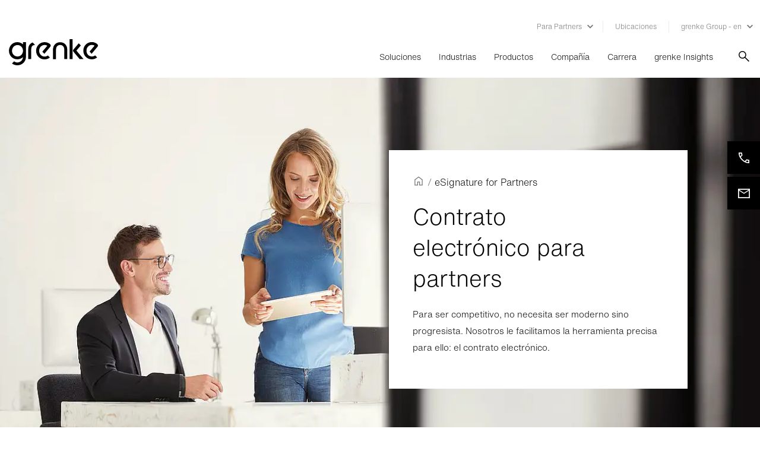

--- FILE ---
content_type: text/html;charset=UTF-8
request_url: https://www.grenke.cl/para-partners/ventajas-para-partners/contrato-electronico-para-partners/
body_size: 16552
content:






<!doctype html>

<html data-lang="es"
      lang="es-cl"
      prefix="og: http://ogp.me/ns#" xmlns="http://www.w3.org/1999/xhtml">
<head>
    <meta charset="utf-8">
<script src='/webfiles/1768389733596/js/inline-scripts/google/tag-manager.js'></script>
    <link rel="preconnect" href="https://grenke.containers.piwik.pro">
    <link rel="preconnect" href="https://grenke.piwik.pro">
    <link rel="preconnect" href="https://myprivacy.my.onetrust.eu">
<link rel="preconnect" href="https://aps.grenke.com">
<link rel="preconnect" href="https://media.grenke.com">    <link rel="preload" as="style" href="/webfiles/1768389733596/dist/main.bundle.css">
<link imagesizes="(max-width: 575px) 100vw, (max-width: 767px) 100vw, (max-width: 991px) 100vw, (max-width: 1279px) 100vw, (max-width: 1919px) 100vw, (min-width: 1920px) 100vw" as="image" imagesrcset="/cdn-cgi/image/width=576,format=auto,quality=60,sharpen=1/a/original/gallery/12428/files/original/050fe2eed21c44bdac8c781a8d94be01.jpg 576w, /cdn-cgi/image/width=768,format=auto,quality=60,sharpen=1/a/original/gallery/12428/files/original/050fe2eed21c44bdac8c781a8d94be01.jpg 768w, /cdn-cgi/image/width=992,format=auto,quality=60,sharpen=1/a/original/gallery/12428/files/original/050fe2eed21c44bdac8c781a8d94be01.jpg 992w, /cdn-cgi/image/width=1280,format=auto,quality=60,sharpen=1/a/original/gallery/12428/files/original/050fe2eed21c44bdac8c781a8d94be01.jpg 1280w, /cdn-cgi/image/width=1920,format=auto,quality=60,sharpen=1/a/original/gallery/12428/files/original/050fe2eed21c44bdac8c781a8d94be01.jpg 1920w, /cdn-cgi/image/width=2560,format=auto,quality=60,sharpen=1/a/original/gallery/12428/files/original/050fe2eed21c44bdac8c781a8d94be01.jpg 2560w" rel="preload" href="/cdn-cgi/image/width=2560,format=auto,quality=60,sharpen=1/a/original/gallery/12428/files/original/050fe2eed21c44bdac8c781a8d94be01.jpg"/>
    <link rel="preload" as="image"
          href="/webfiles/1768389733596/dist/images/logos/grenke-logo-black.svg">
<link rel="preload" as="image"
      href="/webfiles/1768389733596/dist/images/legacy/v2/icons/GRENKE_Icon_sign_arrow-down.svg">
<link rel="preload" as="image" href="/webfiles/1768389733596/de/grenke/website/medias/icons/search.png">
<link rel="preload" href="/webfiles/1768389733596/dist/fonts/HelveticaNowText-Light.otf" as="font"
      type="font/otf" crossorigin="anonymous">
<link rel="preload" href="/webfiles/1768389733596/dist/fonts/HelveticaNowText-Regular.otf" as="font"
      type="font/otf" crossorigin="anonymous">



    <script src='/webfiles/1768389733596/js/inline-scripts/onetrust/onetrust-mainScript.js'
            id="oneTrustScript-props"
            data-domainScript="8922f123-44dc-498d-a255-5c2b963e511f"
            data-nonce="45BB7A4A8E98E7D78EEB5574AF20B83F">
    </script>
<meta property="og:image" content="https://www.grenke.cl/cdn-cgi/image/width=768,format=auto,quality=60,sharpen=1/a/original/gallery/12428/files/original/050fe2eed21c44bdac8c781a8d94be01.jpg"/>
<title>Contrato electrónico para partners</title>
<meta property="og:title" content="Contrato electrónico para partners"/>
<meta name="description" content=""/>
<meta property="og:description" content=""/>
<link imagesizes="(max-width: 575px) 100vw, (max-width: 767px) 100vw, (max-width: 991px) 100vw, (max-width: 1279px) 100vw, (max-width: 1919px) 100vw, (min-width: 1920px) 100vw" as="image" imagesrcset="/cdn-cgi/image/width=576,format=auto,quality=60,sharpen=1/a/original/gallery/12428/files/original/050fe2eed21c44bdac8c781a8d94be01.jpg 576w, /cdn-cgi/image/width=768,format=auto,quality=60,sharpen=1/a/original/gallery/12428/files/original/050fe2eed21c44bdac8c781a8d94be01.jpg 768w, /cdn-cgi/image/width=992,format=auto,quality=60,sharpen=1/a/original/gallery/12428/files/original/050fe2eed21c44bdac8c781a8d94be01.jpg 992w, /cdn-cgi/image/width=1280,format=auto,quality=60,sharpen=1/a/original/gallery/12428/files/original/050fe2eed21c44bdac8c781a8d94be01.jpg 1280w, /cdn-cgi/image/width=1920,format=auto,quality=60,sharpen=1/a/original/gallery/12428/files/original/050fe2eed21c44bdac8c781a8d94be01.jpg 1920w, /cdn-cgi/image/width=2560,format=auto,quality=60,sharpen=1/a/original/gallery/12428/files/original/050fe2eed21c44bdac8c781a8d94be01.jpg 2560w" rel="preload" href="/cdn-cgi/image/width=2560,format=auto,quality=60,sharpen=1/a/original/gallery/12428/files/original/050fe2eed21c44bdac8c781a8d94be01.jpg"/>
<link rel="stylesheet" href="/webfiles/1768389733596/dist/main.bundle.css" type="text/css"/>
<script defer="" src="/webfiles/1768389733596/dist/main.vendor.bundle.js"></script>
<script defer="" src="/webfiles/1768389733596/dist/main.bundle.js"></script>



<meta name="viewport" content="width=device-width, initial-scale=1, maximum-scale=1, user-scalable=yes">
    <link rel="apple-touch-icon" sizes="57x57"
          href="/webfiles/1768389733596/dist/images/legacy/v2/favicons/apple-icon-57x57.ico">
    <link rel="apple-touch-icon" sizes="72x72"
          href="/webfiles/1768389733596/dist/images/legacy/v2/favicons/apple-icon-72x72.ico">
    <link rel="apple-touch-icon" sizes="76x76"
          href="/webfiles/1768389733596/dist/images/legacy/v2/favicons/apple-icon-76x76.ico">
    <link rel="apple-touch-icon" sizes="114x114"
          href="/webfiles/1768389733596/dist/images/legacy/v2/favicons/apple-icon-114x114.ico">
    <link rel="apple-touch-icon" sizes="120x120"
          href="/webfiles/1768389733596/dist/images/legacy/v2/favicons/apple-icon-120x120.ico">
    <link rel="apple-touch-icon" sizes="144x144"
          href="/webfiles/1768389733596/dist/images/legacy/v2/favicons/apple-icon-144x144.ico">
    <link rel="apple-touch-icon" sizes="152x152"
          href="/webfiles/1768389733596/dist/images/legacy/v2/favicons/apple-icon-152x152.ico">
    <link rel="apple-touch-icon" sizes="180x180"
          href="/webfiles/1768389733596/dist/images/legacy/v2/favicons/apple-icon-180x180.ico">

    <link rel="shortcut icon" href="/webfiles/1768389733596/dist/images/legacy/v2/favicons/android-icon-192x192.ico"
          sizes="192x192">
    <link rel="shortcut icon" href="/webfiles/1768389733596/dist/images/legacy/v2/favicons/favicon-32x32.ico"
          sizes="32x32">
    <link rel="shortcut icon" href="/webfiles/1768389733596/dist/images/legacy/v2/favicons/favicon-96x96.ico"
          sizes="96x96">
    <link rel="icon" href="/webfiles/1768389733596/dist/images/legacy/v2/favicons/favicon-32x32.ico"
          type="image/x-icon">

    <meta name="msapplication-wide144x144logo"
          content="/webfiles/1768389733596/dist/images/legacy/v2/favicons/ms-icon-144x144.ico">



<script
        id="base-export-backend-properties-props"
        data-backend_properties='{
        "environment": "prod",
        "locale": "es_CL",
        "country": "cl"
    }'
        src='/webfiles/1768389733596/js/inline-scripts/abstractpages/base-export-backend-properties.js'>
</script>
        <!-- Generated canonical path -->
        <link rel="canonical" href="https://www.grenke.cl/para-partners/ventajas-para-partners/contrato-electronico-para-partners/"/>

            <link rel="alternate" hreflang="da-DK" href="https://www.grenke.dk/for-partnere/fordele-for-partnere/esignature-for-partnere/">
            <link rel="alternate" hreflang="de-AT" href="https://www.grenke.at/fuer-partner/vorteile/esignature-fuer-partner/">
            <link rel="alternate" hreflang="de-CH" href="https://www.grenke.ch/de/fuer-partner/vorteile/esignature-fuer-partner/">
            <link rel="alternate" hreflang="de-DE" href="https://www.grenke.de/fuer-partner/vorteile/esignature-fuer-partner/">
            <link rel="alternate" hreflang="en-AE" href="https://www.grenke.ae/for-partners/advantages-for-partners/esignature-for-partners/">
            <link rel="alternate" hreflang="en-AU" href="https://www.grenke.com.au/for-partners/advantages-for-partners/esignature-for-partners/">
            <link rel="alternate" hreflang="en-CA" href="https://www.grenke.ca/en/for-partners/advantages-for-partners/esignature-for-partners/">
            <link rel="alternate" hreflang="en-GB" href="https://www.grenke.co.uk/for-resellers/reseller-benefits/esignature-for-resellers/">
            <link rel="alternate" hreflang="en-IE" href="https://www.grenke.ie/for-resellers/advantages-for-resellers/esignature-for-resellers/">
            <link rel="alternate" hreflang="en-NO" href="https://www.grenke.no/en/for-partners/advantages-for-partners/esignature-for-partners/">
            <link rel="alternate" hreflang="en-RO" href="https://www.grenke.ro/en/for-partners/advantages-for-partners/esignature-for-partners/">
            <link rel="alternate" hreflang="en-SG" href="https://www.grenke.sg/for-partners/advantages-for-partners/esignature-for-partners/">
            <link rel="alternate" hreflang="en-US" href="https://www.grenke.us/for-partners/advantages-for-partners/esignature-for-partners/">
            <link rel="alternate" hreflang="es-CL" href="https://www.grenke.cl/para-partners/ventajas-para-partners/contrato-electronico-para-partners/">
            <link rel="alternate" hreflang="es-ES" href="https://www.grenke.es/para-socios/esignature-para-socios/">
            <link rel="alternate" hreflang="fi-FI" href="https://www.grenke.fi/jalleenmyyjille/edut-jalleenmyyjille/eallekirjoitus-jalleenmyyjille/">
            <link rel="alternate" hreflang="fr-BE" href="https://www.grenke.be/fr/pour-nos-partenaires/avantages-pour-nos-partenaires/esignature-pour-les-partenaires/">
            <link rel="alternate" hreflang="fr-CA" href="https://www.grenke.ca/fr/pour-nos-partenaires/avantages-pour-les-partenaires/esignature-pour-les-partenaires/">
            <link rel="alternate" hreflang="fr-CH" href="https://www.grenke.ch/fr/pour-les-partenaires/avantages-pour-les-partenaires/esignature-pour-les-partenaires/">
            <link rel="alternate" hreflang="fr-FR" href="https://www.grenke.fr/pour-nos-partenaires/avantages-pour-nos-partenaires/esignature-pour-nos-partenaires/">
            <link rel="alternate" hreflang="hr-HR" href="https://www.grenke.hr/za-partnere/pogodnosti-za-partnere/epotpis-za-partnere-dobavljace/">
            <link rel="alternate" hreflang="it-CH" href="https://www.grenke.ch/it/per-i-partner/vantaggi-per-i-partner/firma-elettronica-per-il-partner/">
            <link rel="alternate" hreflang="it-IT" href="https://www.grenke.it/per-i-partner/vantaggi-per-i-partner/esignature-per-i-partner/">
            <link rel="alternate" hreflang="nl-BE" href="https://www.grenke.be/nl/voor-partners/voordelen-voor-partners/esignature-voor-partners/">
            <link rel="alternate" hreflang="nl-NL" href="https://www.grenke.nl/voor-partners/voordelen-voor-partners/esignature-voor-partners/">
            <link rel="alternate" hreflang="no-NO" href="https://www.grenke.no/no/for-partnere/partnerfordeler/esignature-for-partnere/">
            <link rel="alternate" hreflang="pt-BR" href="https://www.grenke.com.br/para-parceiros/vantagens-para-parceiros/esignature-para-parceiros/">
            <link rel="alternate" hreflang="pt-PT" href="https://www.grenke.pt/para-parceiros/vantagens-para-parceiros/esignature-para-parceiros/">
            <link rel="alternate" hreflang="ro-RO" href="https://www.grenke.ro/ro/pentru-parteneri/beneficii-pentru-parteneri/contract-electronic-pentru-parteneri/">
            <link rel="alternate" hreflang="sl-SI" href="https://www.grenke.si/za-poslovne-partnerje/prednosti-za-poslovne-partnerje/epodpis-za-partnerje/">
            <link rel="alternate" hreflang="sv-SE" href="https://www.grenke.se/for-partner/fordelar-for-partner/esignatur-for-partners/">
            <link rel="alternate" hreflang="tr-TR" href="https://www.grenke.com.tr/is-ortaklarimiz-icin/is-ortaklarimiza-yonelik-avantajlar/bayiler-icin-e-imza/">
<script type="application/ld+json">{"@context":"https://schema.org","@type":"BreadcrumbList","itemListElement":[{"@type":"ListItem","position":1,"name":"For Partners","item":"https://www.grenke.cl/para-partners/"},{"@type":"ListItem","position":2,"name":"eSignature for Partners"}]}</script>
    <link rel="stylesheet" href='/webfiles/1768389733596/de/grenke/website/public/inline-styles/base-layout.css'>
    <noscript>
        <link rel="stylesheet"
              href='/webfiles/1768389733596/de/grenke/website/public/inline-styles/base-layout-noscript.css'>
    </noscript>
</head>









<body id="default" lang="es-cl">
<!-- Google Tag Manager (noscript) -->
<noscript>
    <iframe src="https://www.googletagmanager.com/ns.html?id=GTM-KC9VQ99S"
            height="0" width="0" class="gtm-hide"></iframe>
</noscript>
<!-- End Google Tag Manager (noscript) -->

    <!-- Start Piwik PRO Tag Manager code -->
    <script id="piwik-loader-script" src='/webfiles/1768389733596/js/inline-scripts/piwik/piwik.js'
            data-piwikid="e36b05d0-910f-49e9-b364-911dd0fbcd3a" data-nonce="8EE38981587D8A4604DA95FE907C5047"></script>
    <noscript>
        <iframe src="//grenke.containers.piwik.pro/e36b05d0-910f-49e9-b364-911dd0fbcd3a/noscript.html" height="0" width="0"
                class="d-none invisible"></iframe>
    </noscript>
    <!-- End Piwik PRO Tag Manager code -->

<div class="body-wrapper">
































        <header>
            <div class="container-fluid navigation-box" data-search-url="/searchresults/">
                <div class="row">
                    <div class="container">
                        <div class="row">
    <div class="meta col d-none d-lg-flex justify-content-lg-end">
        <div class="navigation-meta d-flex">
    <div class="none-appearance desktop meta-nav-item" data-meta-dropdown-id="0">

<span class="nolink-dropdown">Para Partners</span>
<span class="meta-nav-separator dropdown"></span>    <div class="desktop position-fixed meta-flyout-container" data-meta-dropdown-id="0" data-height="">
        <div class="container padding-box meta-flyout-content">
            <div class="flyout position-relative w-100">
                        <div class="meta-flyout-button">
    <div class="btn-box btn-menu-link">
        <a class="btn btn-dark btn-tertiary btn-main-menu" href="/para-partners/">
            <div class="btn-txt position-relative">
                <span class="btn-icon">
        <div class="tertiary"></div>
                </span>
<span class="btn-caption use-hyphens">Conviértase en Partner                </span>
            </div>
        </a>
    </div>
                        </div>
                        <div class="meta-flyout-button">
    <div class="btn-box btn-menu-link">
        <a class="btn btn-dark btn-tertiary btn-main-menu" href="/para-partners/ventajas-para-partners/">
            <div class="btn-txt position-relative">
                <span class="btn-icon">
        <div class="tertiary"></div>
                </span>
<span class="btn-caption use-hyphens">Ventajas para partners                </span>
            </div>
        </a>
    </div>
                        </div>
                            <div class="meta-flyout-menu-list">
    <div class="btn-box btn-menu-item-link ">
        <a class="btn btn-text-link" href="/para-partners/asesoramiento-comercial/" >
            <div class="btn-txt position-relative">
                <span class="btn-caption use-hyphens copy">Asesoramiento Comercial</span>
            </div>
        </a>
    </div>
                            </div>
                        <div class="meta-flyout-button">
        <div class="btn-box">
            <a class="btn btn-lock btn-dark" target="_blank" href="https://partner.grenkeonline.com/es-CL">
                <div class="btn-txt position-relative">
                    <span class="use-hyphens">Portal de partners</span>
                    <div class="btn-icon ">
        <div class="lock"></div>
                    </div>
                </div>
            </a>
        </div>
                        </div>
            </div>
        </div>
    </div>
    </div>
    <div class="none-appearance desktop meta-nav-item">

<a class="copy" href="/ubicaciones/" target="_self">Ubicaciones</a>
<span class="meta-nav-separator"></span>    </div>
    <div class="none-appearance desktop meta-nav-item" data-meta-dropdown-id="2">

<span class="nolink-dropdown">grenke Group - en</span>
<span class="meta-nav-dropdown"></span>    <div class="desktop position-fixed meta-flyout-container" data-meta-dropdown-id="2" data-height="">
        <div class="container padding-box meta-flyout-content">
            <div class="flyout position-relative w-100">
                        <div class="meta-flyout-button">
        <div class="btn-box">
            <a class="btn btn-primary btn-dark" target="_blank" href="https://www.grenke.com/en/">
                <div class="btn-txt position-relative">
                    <span class="use-hyphens">grenke Group</span>
                    <div class="btn-icon ">
        <div class="primary"></div>
                    </div>
                </div>
            </a>
        </div>
                        </div>
                        <div class="meta-flyout-button">
        <div class="btn-box">
            <a class="btn btn-primary btn-dark" target="_blank" href="https://www.grenke.com/en/investor-relations">
                <div class="btn-txt position-relative">
                    <span class="use-hyphens">Investor Relations</span>
                    <div class="btn-icon ">
        <div class="primary"></div>
                    </div>
                </div>
            </a>
        </div>
                        </div>
            </div>
        </div>
    </div>
    </div>
        </div>
    </div>
                        </div>
                        <div class="row">
                            <nav class="navigation-main col">
                                <div class="d-flex justify-content-between h-100 js-mobile-container">
                                    <div class="navigation-grenke-logo js-absolute-logo d-flex">
                                        <a class="logo-link d-block"
                                           href="https://www.grenke.cl"></a>
                                    </div>
                                    <div class="navigation d-flex  align-self-lg-center">
                                            <div class="navigation-list d-none d-lg-flex">
                                                    <a href=""
                                                       class="navigation-list-item position-relative" data-item-name="soluciones">
                                                        Soluciones
                                                    </a>
                                                    <a href=""
                                                       class="navigation-list-item position-relative" data-item-name="industrias">
                                                        Industrias
                                                    </a>
                                                    <a href=""
                                                       class="navigation-list-item position-relative" data-item-name="productos">
                                                        Productos
                                                    </a>
                                                    <a href=""
                                                       class="navigation-list-item position-relative" data-item-name="compaa">
                                                        Compañía
                                                    </a>
                                                    <a href=""
                                                       class="navigation-list-item position-relative" data-item-name="carrera">
                                                        Carrera
                                                    </a>
                                                    <a href=""
                                                       class="navigation-list-item position-relative" data-item-name="grenkeinsights">
                                                        grenke Insights
                                                    </a>
                                            </div>
                                            <button class="none-appearance search desktop d-none d-lg-block"></button>
                                            <button class="none-appearance search mobile d-lg-none"></button>
                                            <div class="burger-menu-container d-flex align-items-center justify-content-center d-lg-none">
                                                <div class="burger-menu position-relative">
                                                    <div class="start"></div>
                                                    <div class="center"></div>
                                                    <div class="end"></div>
                                                </div>
                                            </div>
                                    </div>
                                </div>
                            </nav>
                        </div>

                        <div class="row">
                            <div class="mobile-wrapper d-lg-none">
                                <div class="position-relative">
                                    <div class="mobile navigation-list col">
                                                    <a href=""
                                                       class="navigation-list-item d-block">
                                                        Soluciones
                                                    </a>
                                                    <div class="mobile dropdown-navigation">
                                                        <div class="col-12 menu-items">
                                                            <div class="row">
                                                                    <div class="col-12">
                                                                            <div class="item-box-content solutions no-child first">
    <div class="btn-box btn-menu-link">
        <a class="btn btn-dark btn-tertiary btn-main-menu" href="/soluciones/renting-tecnologico/">
            <div class="btn-txt position-relative">
                <span class="btn-icon">
        <div class="tertiary"></div>
                </span>
<span class="btn-caption use-hyphens"><b>Renting Tecnológico</b>                </span>
            </div>
        </a>
    </div>
                                                                            </div>
                                                                            <div class="item-box-content solutions no-child ">
    <div class="btn-box btn-menu-link">
        <a class="btn btn-dark btn-tertiary btn-main-menu" href="/soluciones/liquidez/">
            <div class="btn-txt position-relative">
                <span class="btn-icon">
        <div class="tertiary"></div>
                </span>
<span class="btn-caption use-hyphens"><b>Liquidez</b>                </span>
            </div>
        </a>
    </div>
                                                                            </div>
                                                                            <div class="item-box-content solutions  ">
                                                                                        <p class="header-navigation-headline">Una visión general de nuestros clientes</p>
    <div class="btn-box btn-menu-item-link ">
        <a class="btn btn-text-link" href="/soluciones/empresas/" >
            <div class="btn-txt position-relative">
                <span class="btn-caption use-hyphens copy">Empresas</span>
            </div>
        </a>
    </div>
    <div class="btn-box btn-menu-item-link ">
        <a class="btn btn-text-link" href="/soluciones/independientes/" >
            <div class="btn-txt position-relative">
                <span class="btn-caption use-hyphens copy">Independientes</span>
            </div>
        </a>
    </div>
    <div class="btn-box btn-menu-item-link ">
        <a class="btn btn-text-link" href="/soluciones/corporaciones-y-fundaciones/" >
            <div class="btn-txt position-relative">
                <span class="btn-caption use-hyphens copy">Corporaciones y Fundaciones</span>
            </div>
        </a>
    </div>
    <div class="btn-box btn-menu-item-link ">
        <a class="btn btn-text-link" href="/soluciones/franquicias/" >
            <div class="btn-txt position-relative">
                <span class="btn-caption use-hyphens copy">Franquicias</span>
            </div>
        </a>
    </div>
                                                                            </div>
                                                                    </div>
                                                            </div>
                                                        </div>
                                                        <div class="teaser-box row solutions">
                                                        </div>
                                                    </div>
                                                    <a href=""
                                                       class="navigation-list-item d-block">
                                                        Industrias
                                                    </a>
                                                    <div class="mobile dropdown-navigation">
                                                        <div class="col-12 menu-items">
                                                            <div class="row">
                                                                    <div class="col-12">
                                                                            <div class="item-box-content sectors no-child first">
    <div class="btn-box btn-menu-link">
        <a class="btn btn-dark btn-tertiary btn-main-menu" href="/industrias/servicios/">
            <div class="btn-txt position-relative">
                <span class="btn-icon">
        <div class="tertiary"></div>
                </span>
<span class="btn-caption use-hyphens"><b>Servicios</b>                </span>
            </div>
        </a>
    </div>
                                                                            </div>
                                                                            <div class="item-box-content sectors no-child ">
    <div class="btn-box btn-menu-link">
        <a class="btn btn-dark btn-tertiary btn-main-menu" href="/industrias/retail/">
            <div class="btn-txt position-relative">
                <span class="btn-icon">
        <div class="tertiary"></div>
                </span>
<span class="btn-caption use-hyphens"><b>Retail</b>                </span>
            </div>
        </a>
    </div>
                                                                            </div>
                                                                            <div class="item-box-content sectors no-child ">
    <div class="btn-box btn-menu-link">
        <a class="btn btn-dark btn-tertiary btn-main-menu" href="/industrias/oficios/">
            <div class="btn-txt position-relative">
                <span class="btn-icon">
        <div class="tertiary"></div>
                </span>
<span class="btn-caption use-hyphens"><b>Oficios</b>                </span>
            </div>
        </a>
    </div>
                                                                            </div>
                                                                            <div class="item-box-content sectors no-child ">
    <div class="btn-box btn-menu-link">
        <a class="btn btn-dark btn-tertiary btn-main-menu" href="/industrias/salud/">
            <div class="btn-txt position-relative">
                <span class="btn-icon">
        <div class="tertiary"></div>
                </span>
<span class="btn-caption use-hyphens"><b>Salud</b>                </span>
            </div>
        </a>
    </div>
                                                                            </div>
                                                                            <div class="item-box-content sectors no-child ">
    <div class="btn-box btn-menu-link">
        <a class="btn btn-dark btn-tertiary btn-main-menu" href="/industrias/manufactura/">
            <div class="btn-txt position-relative">
                <span class="btn-icon">
        <div class="tertiary"></div>
                </span>
<span class="btn-caption use-hyphens"><b>Manufactura</b>                </span>
            </div>
        </a>
    </div>
                                                                            </div>
                                                                    </div>
                                                            </div>
                                                        </div>
                                                        <div class="teaser-box row sectors">
                                                                        <div class="teaser-item col-12 col-lg-6">
                                                                            <div class="h-100 d-md-flex flex-column">
                                                                                    <a class="row h-100 teaser-box-item align-items-md-center d-flex flex-wrap"
                                                                                       href="https://www.grenke.cl/compania/grenke-en-chile/our-business/"
                                                                                       target="_self">
                                                                                            <div class="col-md-8 col-12 teaser-text">
<p>También puede arrendar su equipamiento de oficina.</p>                                                                                            </div>
                                                                                            <div class="col-md-4 col-12 offset-0">
                                                                                                <div class="button-box">
    <div class="btn-box float-right">
        <div class="none-appearance btn btn-dark btn-tertiary btn-navigation">
            <span class="btn-txt position-relative">
                <span class="btn-icon">
        <div class="tertiary-menu-teaser"></div>
                </span>
                <span class="btn-caption use-hyphens">Saber más</span>
            </span>
        </div>
    </div>
                                                                                                </div>
                                                                                            </div>
                                                                                    </a>
                                                                            </div>
                                                                        </div>
                                                                        <div class="teaser-item col-12 col-lg-6">
                                                                            <div class="h-100 d-md-flex flex-column">
                                                                                    <a class="row h-100 teaser-box-item align-items-md-center d-flex flex-wrap"
                                                                                       href="https://www.grenke.cl/productos/"
                                                                                       target="_self">
                                                                                            <div class="col-md-8 col-12 teaser-text">
<p>De un vistazo: qué más ofrecemos.</p>                                                                                            </div>
                                                                                            <div class="col-md-4 col-12 offset-0">
                                                                                                <div class="button-box">
    <div class="btn-box float-right">
        <div class="none-appearance btn btn-dark btn-tertiary btn-navigation">
            <span class="btn-txt position-relative">
                <span class="btn-icon">
        <div class="tertiary-menu-teaser"></div>
                </span>
                <span class="btn-caption use-hyphens">Saber más</span>
            </span>
        </div>
    </div>
                                                                                                </div>
                                                                                            </div>
                                                                                    </a>
                                                                            </div>
                                                                        </div>
                                                        </div>
                                                    </div>
                                                    <a href=""
                                                       class="navigation-list-item d-block">
                                                        Productos
                                                    </a>
                                                    <div class="mobile dropdown-navigation">
                                                        <div class="col-12 menu-items">
                                                            <div class="row">
                                                                    <div class="col-12 button-align-right btn-overview">
    <div class="btn-box">
        <a class="btn btn-dark btn-tertiary" href="/productos/">
            <div class="btn-txt position-relative">
                    <span class="btn-icon">
        <div class="menu-overview"></div>
                    </span>
                <span class="btn-caption use-hyphens">Todos los productos</span>
            </div>
        </a>
    </div>
                                                                    </div>
                                                                    <div class="w-100"></div>
                                                                    <div class="col-12">
                                                                            <div class="item-box-content products-images no-child first">
    <div class="btn-box btn-menu-link">
        <a class="btn btn-dark btn-tertiary btn-main-menu" href="/productos/renting/arrendamiento-clasico/">
            <div class="btn-txt position-relative">
                <span class="btn-icon">
        <div class="tertiary"></div>
                </span>
<span class="btn-caption use-hyphens"><b>Arrendamiento Clásico</b>                </span>
            </div>
        </a>
    </div>
                                                                            </div>
                                                                            <div class="item-box-content products-images no-child ">
    <div class="btn-box btn-menu-link">
        <a class="btn btn-dark btn-tertiary btn-main-menu" href="/productos/renting/mra/">
            <div class="btn-txt position-relative">
                <span class="btn-icon">
        <div class="tertiary"></div>
                </span>
<span class="btn-caption use-hyphens"><b>MRA</b>                </span>
            </div>
        </a>
    </div>
                                                                            </div>
                                                                            <div class="item-box-content products-images  ">
                                                                                        <p class="header-navigation-headline">Servicios Adicionales</p>
    <div class="btn-box btn-menu-item-link ">
        <a class="btn btn-text-link" href="/productos/servicio/contrato-electronico-para-clientes/" >
            <div class="btn-txt position-relative">
                <span class="btn-caption use-hyphens copy">Contrato electrónico</span>
            </div>
        </a>
    </div>
                                                                            </div>
                                                                    </div>
                                                            </div>
                                                        </div>
                                                        <div class="teaser-box row products-images">
                                                        </div>
                                                    </div>
                                                    <a href=""
                                                       class="navigation-list-item d-block">
                                                        Compañía
                                                    </a>
                                                    <div class="mobile dropdown-navigation">
                                                        <div class="col-12 menu-items">
                                                            <div class="row">
                                                                    <div class="col-12">
                                                                            <div class="item-box-content company  first">
    <div class="btn-box btn-menu-link">
        <a class="btn btn-dark btn-tertiary btn-main-menu" href="/compania/grenke-en-chile/">
            <div class="btn-txt position-relative">
                <span class="btn-icon">
        <div class="tertiary"></div>
                </span>
<span class="btn-caption use-hyphens"><b>grenke en Chile</b>                </span>
            </div>
        </a>
    </div>
    <div class="btn-box btn-menu-item-link ">
        <a class="btn btn-text-link" href="/compania/grenke-en-chile/gerencia/" >
            <div class="btn-txt position-relative">
                <span class="btn-caption use-hyphens copy">Gerencia</span>
            </div>
        </a>
    </div>
    <div class="btn-box btn-menu-item-link ">
        <a class="btn btn-text-link" href="/compania/grenke-en-chile/our-business/" >
            <div class="btn-txt position-relative">
                <span class="btn-caption use-hyphens copy">Nuestro negocio</span>
            </div>
        </a>
    </div>
    <div class="btn-box btn-menu-item-link ">
        <a class="btn btn-text-link" href="/ubicaciones/" >
            <div class="btn-txt position-relative">
                <span class="btn-caption use-hyphens copy">Ubicaciones</span>
            </div>
        </a>
    </div>
    <div class="btn-box btn-menu-item-link ">
        <a class="btn btn-text-link" href="/compania/grenke-en-chile/historia/" >
            <div class="btn-txt position-relative">
                <span class="btn-caption use-hyphens copy">Historia</span>
            </div>
        </a>
    </div>
                                                                            </div>
                                                                    </div>
                                                            </div>
                                                        </div>
                                                        <div class="teaser-box row company">
                                                                        <div class="teaser-item col-12 col-lg-6">
                                                                            <div class="h-100 d-md-flex flex-column">
                                                                                    <a class="row h-100 teaser-box-item align-items-md-center d-flex flex-wrap"
                                                                                       href="https://www.grenke-group.com/"
                                                                                       target="_blank">
                                                                                            <div class="col-md-8 col-12 teaser-text">
<p>Éxito ilimitado con grenke. Ir al Grupo grenke.</p>                                                                                            </div>
                                                                                            <div class="col-md-4 col-12 offset-0">
                                                                                                <div class="button-box">
    <div class="btn-box float-right">
        <div class="none-appearance btn btn-dark btn-tertiary btn-navigation">
            <span class="btn-txt position-relative">
                <span class="btn-icon">
        <div class="tertiary-menu-teaser"></div>
                </span>
                <span class="btn-caption use-hyphens">Saber más</span>
            </span>
        </div>
    </div>
                                                                                                </div>
                                                                                            </div>
                                                                                    </a>
                                                                            </div>
                                                                        </div>
                                                                        <div class="teaser-item col-12 col-lg-6">
                                                                            <div class="h-100 d-md-flex flex-column">
                                                                                    <a class="row h-100 teaser-box-item align-items-md-center d-flex flex-wrap"
                                                                                       href="https://www.grenke-group.com/investor-relations"
                                                                                       target="_blank">
                                                                                            <div class="col-md-8 col-12 teaser-text">
<p>¿Es accionista o le gustaría serlo? Ir a las relaciones con inversores.</p>                                                                                            </div>
                                                                                            <div class="col-md-4 col-12 offset-0">
                                                                                                <div class="button-box">
    <div class="btn-box float-right">
        <div class="none-appearance btn btn-dark btn-tertiary btn-navigation">
            <span class="btn-txt position-relative">
                <span class="btn-icon">
        <div class="tertiary-menu-teaser"></div>
                </span>
                <span class="btn-caption use-hyphens">Saber más</span>
            </span>
        </div>
    </div>
                                                                                                </div>
                                                                                            </div>
                                                                                    </a>
                                                                            </div>
                                                                        </div>
                                                        </div>
                                                    </div>
                                                    <a href=""
                                                       class="navigation-list-item d-block">
                                                        Carrera
                                                    </a>
                                                    <div class="mobile dropdown-navigation">
                                                        <div class="col-12 menu-items">
                                                            <div class="row">
                                                                    <div class="col-12">
                                                                            <div class="item-box-content career  first">
    <div class="btn-box btn-menu-link">
        <a class="btn btn-dark btn-tertiary btn-main-menu" href="/carrera/trabajar-en-grenke/">
            <div class="btn-txt position-relative">
                <span class="btn-icon">
        <div class="tertiary"></div>
                </span>
<span class="btn-caption use-hyphens"><b>Trabajar en grenke</b>                </span>
            </div>
        </a>
    </div>
                                                                                                <p class="header-navigation-headline">Grupo destinatario</p>
                                                                                                <div class="item-box-content h-100">
    <div class="btn-box btn-menu-item-link ">
        <a class="btn btn-text-link" href="/carrera/trabajar-en-grenke/profesionales/" >
            <div class="btn-txt position-relative">
                <span class="btn-caption use-hyphens copy">Profesionales</span>
            </div>
        </a>
    </div>
    <div class="btn-box btn-menu-item-link ">
        <a class="btn btn-text-link" href="/carrera/trabajar-en-grenke/gerentes/" >
            <div class="btn-txt position-relative">
                <span class="btn-caption use-hyphens copy">Gerentes</span>
            </div>
        </a>
    </div>
                                                                                                </div>
                                                                                                <p class="header-navigation-headline">Departamento</p>
                                                                                                <div class="item-box-content h-100">
    <div class="btn-box btn-menu-item-link ">
        <a class="btn btn-text-link" href="/carrera/trabajar-en-grenke/administracion-y-finanzas/" >
            <div class="btn-txt position-relative">
                <span class="btn-caption use-hyphens copy">Administración y Finanzas</span>
            </div>
        </a>
    </div>
    <div class="btn-box btn-menu-item-link ">
        <a class="btn btn-text-link" href="/carrera/trabajar-en-grenke/marketing-y-ventas/" >
            <div class="btn-txt position-relative">
                <span class="btn-caption use-hyphens copy">Marketing y Ventas</span>
            </div>
        </a>
    </div>
                                                                                                </div>
                                                                            </div>
                                                                    </div>
                                                            </div>
                                                        </div>
                                                        <div class="teaser-box row career">
                                                                        <div class="teaser-item col-12 col-lg-6">
                                                                            <div class="h-100 d-md-flex flex-column">
                                                                                    <a class="row h-100 teaser-box-item align-items-md-center d-flex flex-wrap"
                                                                                       href="https://jobs.grenke.com/de?locale=es_ES"
                                                                                       target="_blank">
                                                                                            <div class="inside-row">
                                                                                                <div class="teaser-text">
<p>Haga clic aquí para saber cómo puede ser su futuro en grenke.</p>                                                                                                </div>
                                                                                                <div class="teaser-button">
                                                                                                    <div class="button-box col-10 col-sm-6 col-md-4">
        <div class="btn-box">
            <div class="none-appearance btn btn-primary btn-dark">
                <div class="btn-txt position-relative">
                    <span class="use-hyphens">Vacantes</span>
                    <div class="btn-icon ">
        <div class="primary"></div>
                    </div>
                </div>
            </div>
        </div>
                                                                                                    </div>
                                                                                                </div>
                                                                                            </div>
                                                                                    </a>
                                                                            </div>
                                                                        </div>
                                                        </div>
                                                    </div>
                                                    <a href=""
                                                       class="navigation-list-item d-block">
                                                        grenke Insights
                                                    </a>
                                                    <div class="mobile dropdown-navigation">
                                                        <div class="col-12 menu-items">
                                                            <div class="row">
                                                                    <div class="col-12">
                                                                            <div class="item-box-content news-events no-child first">
    <div class="btn-box btn-menu-item-link ">
        <a class="btn btn-text-link" href="/grenke-insights/noticias/" >
            <div class="btn-txt position-relative">
                <span class="btn-caption use-hyphens copy">Noticias</span>
            </div>
        </a>
    </div>
                                                                            </div>
                                                                            <div class="item-box-content news-events no-child ">
    <div class="btn-box btn-menu-item-link ">
        <a class="btn btn-text-link" href="/grenke-insights/eventos/" >
            <div class="btn-txt position-relative">
                <span class="btn-caption use-hyphens copy">Eventos</span>
            </div>
        </a>
    </div>
                                                                            </div>
                                                                            <div class="item-box-content news-events no-child ">
    <div class="btn-box btn-menu-item-link ">
        <a class="btn btn-text-link" href="/grenke-insights/descargas/" >
            <div class="btn-txt position-relative">
                <span class="btn-caption use-hyphens copy">Descargas</span>
            </div>
        </a>
    </div>
                                                                            </div>
                                                                    </div>
                                                            </div>
                                                        </div>
                                                        <div class="teaser-box row news-events">
                                                        </div>
                                                    </div>
                                    </div>
    <div class="mobile navigation-meta col">
                    <button class="none-appearance meta-nav-item ">Para Partners</button>
                    <div class="mobile dropdown-navigation">
                            <div class="col-12 menu-items tertiary">
                                <div class="row">
                                    <div class="col-12 col-sm-6">
                                                <div class="meta-mobile-button">
    <div class="btn-box btn-menu-link">
        <a class="btn btn-dark btn-tertiary btn-main-menu" href="/para-partners/">
            <div class="btn-txt position-relative">
                <span class="btn-icon">
        <div class="tertiary"></div>
                </span>
<span class="btn-caption use-hyphens">Conviértase en Partner                </span>
            </div>
        </a>
    </div>
                                                </div>
                                                <div class="meta-mobile-button">
    <div class="btn-box btn-menu-link">
        <a class="btn btn-dark btn-tertiary btn-main-menu" href="/para-partners/ventajas-para-partners/">
            <div class="btn-txt position-relative">
                <span class="btn-icon">
        <div class="tertiary"></div>
                </span>
<span class="btn-caption use-hyphens">Ventajas para partners                </span>
            </div>
        </a>
    </div>
                                                </div>
                                                    <div class="meta-mobile-menu-list">
    <div class="btn-box btn-menu-item-link ">
        <a class="btn btn-text-link" href="/para-partners/asesoramiento-comercial/" >
            <div class="btn-txt position-relative">
                <span class="btn-caption use-hyphens copy">Asesoramiento Comercial</span>
            </div>
        </a>
    </div>
                                                    </div>
                                                <div class="meta-mobile-button">
        <div class="btn-box">
            <a class="btn btn-lock btn-dark" target="_blank" href="https://partner.grenkeonline.com/es-CL">
                <div class="btn-txt position-relative">
                    <span class="use-hyphens">Portal de partners</span>
                    <div class="btn-icon ">
        <div class="lock"></div>
                    </div>
                </div>
            </a>
        </div>
                                                </div>
                                    </div>
                                </div>
                            </div>
                    </div>
                    <a class="language-select d-flex meta-nav-item "
                       href="/ubicaciones/" target="_self">
                        Ubicaciones
                    </a>
                    <button class="none-appearance meta-nav-item last-item">grenke Group - en</button>
                    <div class="mobile dropdown-navigation">
                            <div class="col-12 menu-items ">
                                <div class="row">
                                    <div class="col-12 col-sm-6">
                                                <div class="meta-mobile-button">
        <div class="btn-box">
            <a class="btn btn-lock btn-dark" target="_blank" href="https://www.grenke.com/en/">
                <div class="btn-txt position-relative">
                    <span class="use-hyphens">grenke Group</span>
                    <div class="btn-icon ">
        <div class="lock"></div>
                    </div>
                </div>
            </a>
        </div>
                                                </div>
                                                <div class="meta-mobile-button">
        <div class="btn-box">
            <a class="btn btn-lock btn-dark" target="_blank" href="https://www.grenke.com/en/investor-relations">
                <div class="btn-txt position-relative">
                    <span class="use-hyphens">Investor Relations</span>
                    <div class="btn-icon ">
        <div class="lock"></div>
                    </div>
                </div>
            </a>
        </div>
                                                </div>
                                    </div>
                                </div>
                            </div>
                    </div>

    </div>
                                </div>
                            </div>
                        </div>
                    </div>
                </div>



            </div>

            <div class="container-fluid position-fixed sticky-box js-scroll-up-visible navigation-transition">
                <div class="row">
                    <div class="container">
                        <div class="row">
    <div class="meta col d-none d-lg-flex justify-content-lg-end">
        <div class="navigation-meta d-flex">
    <div class="none-appearance desktop meta-nav-item" data-meta-dropdown-id="0">

<span class="nolink-dropdown">Para Partners</span>
<span class="meta-nav-separator dropdown"></span>    </div>
    <div class="none-appearance desktop meta-nav-item">

<a class="copy" href="/ubicaciones/" target="_self">Ubicaciones</a>
<span class="meta-nav-separator"></span>    </div>
    <div class="none-appearance desktop meta-nav-item" data-meta-dropdown-id="2">

<span class="nolink-dropdown">grenke Group - en</span>
<span class="meta-nav-dropdown"></span>    </div>
        </div>
    </div>
                        </div>
                        <div class="row">
                            <nav class="navigation-main col">
                                <div class="d-flex justify-content-between h-100 js-mobile-container">
                                    <div class="navigation-grenke-logo js-fixed-logo d-flex logo-transition">
                                        <a class="logo-link d-block"
                                           href="https://www.grenke.cl"></a>
                                    </div>
                                    <div class="navigation d-flex align-self-lg-center">
                                            <div class="navigation-list d-none d-lg-flex">
                                                    <a href=""
                                                       class="navigation-list-item position-relative" data-item-name="soluciones">
                                                        Soluciones
                                                    </a>
                                                    <a href=""
                                                       class="navigation-list-item position-relative" data-item-name="industrias">
                                                        Industrias
                                                    </a>
                                                    <a href=""
                                                       class="navigation-list-item position-relative" data-item-name="productos">
                                                        Productos
                                                    </a>
                                                    <a href=""
                                                       class="navigation-list-item position-relative" data-item-name="compaa">
                                                        Compañía
                                                    </a>
                                                    <a href=""
                                                       class="navigation-list-item position-relative" data-item-name="carrera">
                                                        Carrera
                                                    </a>
                                                    <a href=""
                                                       class="navigation-list-item position-relative" data-item-name="grenkeinsights">
                                                        grenke Insights
                                                    </a>
                                            </div>
                                            <button class="none-appearance search desktop d-none d-lg-block"></button>
                                            <button class="none-appearance search mobile d-lg-none"></button>
                                            <div class="burger-menu-container d-flex align-items-center justify-content-center d-lg-none">
                                                <div class="burger-menu position-relative">
                                                    <div class="start"></div>
                                                    <div class="center"></div>
                                                    <div class="end"></div>
                                                </div>
                                            </div>
                                    </div>
                                </div>
                            </nav>
                        </div>
                    </div>
                </div>



            </div>
            <div class="flyout-container">
                <div class="container">
                    <div class="row">
                        <div class="flyout position-relative d-flex flex-wrap">
                            <div class="position-relative btn-close-container d-block">
                                <div class="btn-close position-absolute"></div>
                            </div>
                                        <div class="item-box solutions"
                                             data-item-box="soluciones">
                                                    <div class="col-lg">
                                                        <div class="item-box-content h-100">
                                                            <a class="img-box" href="/soluciones/renting-tecnologico/">
                                                                <div class="img-fill">
                                                                        <img loading="lazy"
                                                                             src="/cdn-cgi/image/width=576,format=auto,quality=60,sharpen=1/a/original/gallery/12428/files/original/bea604137c4842b28c924493cb62f1b6.jpg"
                                                                             alt=""
                                                                             title=""
                                                                             class="item-img"
                                                                        >
                                                                </div>
                                                            </a>
    <div class="btn-box btn-menu-link">
        <a class="btn btn-dark btn-tertiary btn-main-menu" href="/soluciones/renting-tecnologico/">
            <div class="btn-txt position-relative">
                <span class="btn-icon">
        <div class="tertiary"></div>
                </span>
<span class="btn-caption use-hyphens"><b>Renting Tecnológico</b>                </span>
            </div>
        </a>
    </div>
                                                        </div>
                                                    </div>
                                                    <div class="col-lg">
                                                        <div class="item-box-content h-100">
                                                            <a class="img-box" href="/soluciones/liquidez/">
                                                                <div class="img-fill">
                                                                        <img loading="lazy"
                                                                             src="/cdn-cgi/image/width=576,format=auto,quality=60,sharpen=1/a/original/gallery/12428/files/original/1757d7352fe74b50a0490afb490d9779.jpg"
                                                                             alt=""
                                                                             title=""
                                                                             class="item-img"
                                                                        >
                                                                </div>
                                                            </a>
    <div class="btn-box btn-menu-link">
        <a class="btn btn-dark btn-tertiary btn-main-menu" href="/soluciones/liquidez/">
            <div class="btn-txt position-relative">
                <span class="btn-icon">
        <div class="tertiary"></div>
                </span>
<span class="btn-caption use-hyphens"><b>Liquidez</b>                </span>
            </div>
        </a>
    </div>
                                                        </div>
                                                    </div>
                                                    <div class="col-lg-12 m-t-50">
                                                        <div class="item-box-content h-100">
                                                            <p class="header-navigation-headline">Una visión general de nuestros clientes</p>
                                                        </div>
                                                    </div>

                                                    <div class="col-lg">
    <div class="btn-box btn-menu-item-link ">
        <a class="btn btn-text-link" href="/soluciones/empresas/" >
            <div class="btn-txt position-relative">
                <span class="btn-caption use-hyphens copy">Empresas</span>
            </div>
        </a>
    </div>
    <div class="btn-box btn-menu-item-link ">
        <a class="btn btn-text-link" href="/soluciones/independientes/" >
            <div class="btn-txt position-relative">
                <span class="btn-caption use-hyphens copy">Independientes</span>
            </div>
        </a>
    </div>
                                                            </div>
                                                            <div class="col-lg">
    <div class="btn-box btn-menu-item-link ">
        <a class="btn btn-text-link" href="/soluciones/corporaciones-y-fundaciones/" >
            <div class="btn-txt position-relative">
                <span class="btn-caption use-hyphens copy">Corporaciones y Fundaciones</span>
            </div>
        </a>
    </div>
    <div class="btn-box btn-menu-item-link ">
        <a class="btn btn-text-link" href="/soluciones/franquicias/" >
            <div class="btn-txt position-relative">
                <span class="btn-caption use-hyphens copy">Franquicias</span>
            </div>
        </a>
    </div>
                                                    </div>
                                        </div>
                                    <div class="teaser-box solutions w-100 "
                                         data-teaser-box="soluciones">
                                        <div class="row">
                                        </div>
                                    </div>
                                        <div class="item-box sectors"
                                             data-item-box="industrias">
                                                <div class="col-lg">
                                                    <div class="item-box-content h-100">
                                                            <a class="img-box" href="/industrias/servicios/">
                                                                <div class="img-fill">
                                                                        <img loading="lazy"
                                                                             src="/cdn-cgi/image/width=576,format=auto,quality=60,sharpen=1/a/original/gallery/12428/files/original/c38059dc0d5a4b7ca0000782161d96de.jpg"
                                                                             alt=""
                                                                             title=""
                                                                             class="item-img"
                                                                        >
                                                                </div>
                                                            </a>
    <div class="btn-box btn-menu-link">
        <a class="btn btn-dark btn-tertiary btn-main-menu" href="/industrias/servicios/">
            <div class="btn-txt position-relative">
                <span class="btn-icon">
        <div class="tertiary"></div>
                </span>
<span class="btn-caption use-hyphens"><b>Servicios</b>                </span>
            </div>
        </a>
    </div>
                                                    </div>
                                                </div>
                                                <div class="col-lg">
                                                    <div class="item-box-content h-100">
                                                            <a class="img-box" href="/industrias/retail/">
                                                                <div class="img-fill">
                                                                        <img loading="lazy"
                                                                             src="/cdn-cgi/image/width=576,format=auto,quality=60,sharpen=1/a/original/gallery/grenke/files/original/ad61ba5214e54c7da45c62e9ab2e64f5.jpg"
                                                                             alt=""
                                                                             title=""
                                                                             class="item-img"
                                                                        >
                                                                </div>
                                                            </a>
    <div class="btn-box btn-menu-link">
        <a class="btn btn-dark btn-tertiary btn-main-menu" href="/industrias/retail/">
            <div class="btn-txt position-relative">
                <span class="btn-icon">
        <div class="tertiary"></div>
                </span>
<span class="btn-caption use-hyphens"><b>Retail</b>                </span>
            </div>
        </a>
    </div>
                                                    </div>
                                                </div>
                                                <div class="col-lg">
                                                    <div class="item-box-content h-100">
                                                            <a class="img-box" href="/industrias/oficios/">
                                                                <div class="img-fill">
                                                                        <img loading="lazy"
                                                                             src="/cdn-cgi/image/width=576,format=auto,quality=60,sharpen=1/a/original/gallery/12428/files/original/a1902c9d0c474308b704b057a651cca6.jpg"
                                                                             alt=""
                                                                             title=""
                                                                             class="item-img"
                                                                        >
                                                                </div>
                                                            </a>
    <div class="btn-box btn-menu-link">
        <a class="btn btn-dark btn-tertiary btn-main-menu" href="/industrias/oficios/">
            <div class="btn-txt position-relative">
                <span class="btn-icon">
        <div class="tertiary"></div>
                </span>
<span class="btn-caption use-hyphens"><b>Oficios</b>                </span>
            </div>
        </a>
    </div>
                                                    </div>
                                                </div>
                                                <div class="col-lg">
                                                    <div class="item-box-content h-100">
                                                            <a class="img-box" href="/industrias/salud/">
                                                                <div class="img-fill">
                                                                        <img loading="lazy"
                                                                             src="/cdn-cgi/image/width=576,format=auto,quality=60,sharpen=1/a/original/gallery/12428/files/original/3a62b25152394fbd8fc6b813cc5a066a.jpg"
                                                                             alt=""
                                                                             title=""
                                                                             class="item-img"
                                                                        >
                                                                </div>
                                                            </a>
    <div class="btn-box btn-menu-link">
        <a class="btn btn-dark btn-tertiary btn-main-menu" href="/industrias/salud/">
            <div class="btn-txt position-relative">
                <span class="btn-icon">
        <div class="tertiary"></div>
                </span>
<span class="btn-caption use-hyphens"><b>Salud</b>                </span>
            </div>
        </a>
    </div>
                                                    </div>
                                                </div>
                                                <div class="col-lg">
                                                    <div class="item-box-content h-100">
                                                            <a class="img-box" href="/industrias/manufactura/">
                                                                <div class="img-fill">
                                                                        <img loading="lazy"
                                                                             src="/cdn-cgi/image/width=576,format=auto,quality=60,sharpen=1/a/original/gallery/grenke/files/original/d1aa44da11e544339013ae4dbcb48a7e.jpg"
                                                                             alt=""
                                                                             title=""
                                                                             class="item-img"
                                                                        >
                                                                </div>
                                                            </a>
    <div class="btn-box btn-menu-link">
        <a class="btn btn-dark btn-tertiary btn-main-menu" href="/industrias/manufactura/">
            <div class="btn-txt position-relative">
                <span class="btn-icon">
        <div class="tertiary"></div>
                </span>
<span class="btn-caption use-hyphens"><b>Manufactura</b>                </span>
            </div>
        </a>
    </div>
                                                    </div>
                                                </div>
                                        </div>
                                    <div class="teaser-box sectors w-100 "
                                         data-teaser-box="industrias">
                                        <div class="row">
                                                            <div class="col-lg">
                                                                <a class="teaser-box-item" href="https://www.grenke.cl/compania/grenke-en-chile/our-business/"
                                                                   target="_self">
                                                                    <div class="inside-row">
                                                                        <div class="teaser-text">
<p>También puede arrendar su equipamiento de oficina.</p>                                                                        </div>
                                                                        <div class="teaser-button">
                                                                            <div class="button-box">
    <div class="btn-box float-right">
        <div class="none-appearance btn btn-dark btn-tertiary btn-navigation">
            <span class="btn-txt position-relative">
                <span class="btn-icon">
        <div class="tertiary-menu-teaser"></div>
                </span>
                <span class="btn-caption use-hyphens">Saber más</span>
            </span>
        </div>
    </div>
                                                                            </div>
                                                                        </div>
                                                                    </div>
                                                                </a>
                                                            </div>
                                                            <div class="col-lg">
                                                                <a class="teaser-box-item" href="https://www.grenke.cl/productos/"
                                                                   target="_self">
                                                                    <div class="inside-row">
                                                                        <div class="teaser-text">
<p>De un vistazo: qué más ofrecemos.</p>                                                                        </div>
                                                                        <div class="teaser-button">
                                                                            <div class="button-box">
    <div class="btn-box float-right">
        <div class="none-appearance btn btn-dark btn-tertiary btn-navigation">
            <span class="btn-txt position-relative">
                <span class="btn-icon">
        <div class="tertiary-menu-teaser"></div>
                </span>
                <span class="btn-caption use-hyphens">Saber más</span>
            </span>
        </div>
    </div>
                                                                            </div>
                                                                        </div>
                                                                    </div>
                                                                </a>
                                                            </div>
                                        </div>
                                    </div>
                                        <div class="item-box products-images"
                                             data-item-box="productos">
                                                <div class="d-flex flex-wrap justify-content-end w-100">
                                                    <div class="button-align-right mb-2 position-absolute show-all-button-container">
                                                        <div class="position-relative d-flex align-content-end align-items-end w-100">
    <div class="btn-box">
        <a class="btn btn-dark btn-tertiary" href="/productos/">
            <div class="btn-txt position-relative">
                    <span class="btn-icon">
        <div class="menu-overview"></div>
                    </span>
                <span class="btn-caption use-hyphens">Todos los productos</span>
            </div>
        </a>
    </div>
                                                        </div>
                                                    </div>
                                                </div>
                                                    <div class="col-lg">
                                                        <div class="item-box-content h-100">
                                                            <a class="img-box" href="/productos/renting/arrendamiento-clasico/">
                                                                <div class="img-fill">
                                                                        <img loading="lazy"
                                                                             src="/cdn-cgi/image/width=576,format=auto,quality=60,sharpen=1/a/original/gallery/12428/files/original/1781b5cabf7d4b0ea51d0426e621dde7.jpg"
                                                                             alt=""
                                                                             title=""
                                                                             class="item-img"
                                                                        >
                                                                </div>
                                                            </a>
    <div class="btn-box btn-menu-link">
        <a class="btn btn-dark btn-tertiary btn-main-menu" href="/productos/renting/arrendamiento-clasico/">
            <div class="btn-txt position-relative">
                <span class="btn-icon">
        <div class="tertiary"></div>
                </span>
<span class="btn-caption use-hyphens"><b>Arrendamiento Clásico</b>                </span>
            </div>
        </a>
    </div>
                                                        </div>
                                                    </div>
                                                    <div class="col-lg">
                                                        <div class="item-box-content h-100">
                                                            <a class="img-box" href="/productos/renting/mra/">
                                                                <div class="img-fill">
                                                                        <img loading="lazy"
                                                                             src="/cdn-cgi/image/width=576,format=auto,quality=60,sharpen=1/a/original/gallery/12428/files/original/8e862c91872d42f4818e5a828382e9a8.jpg"
                                                                             alt=""
                                                                             title=""
                                                                             class="item-img"
                                                                        >
                                                                </div>
                                                            </a>
    <div class="btn-box btn-menu-link">
        <a class="btn btn-dark btn-tertiary btn-main-menu" href="/productos/renting/mra/">
            <div class="btn-txt position-relative">
                <span class="btn-icon">
        <div class="tertiary"></div>
                </span>
<span class="btn-caption use-hyphens"><b>MRA</b>                </span>
            </div>
        </a>
    </div>
                                                        </div>
                                                    </div>
                                                    <div class="col-lg-12 m-t-50">
                                                        <div class="item-box-content h-100">
                                                            <p class="header-navigation-headline">Servicios Adicionales</p>
                                                        </div>
                                                    </div>

                                                    <div class="col-lg">
    <div class="btn-box btn-menu-item-link ">
        <a class="btn btn-text-link" href="/productos/servicio/contrato-electronico-para-clientes/" >
            <div class="btn-txt position-relative">
                <span class="btn-caption use-hyphens copy">Contrato electrónico</span>
            </div>
        </a>
    </div>
                                                    </div>
                                        </div>
                                    <div class="teaser-box products-images w-100 "
                                         data-teaser-box="productos">
                                        <div class="row">
                                        </div>
                                    </div>
                                        <div class="item-box company"
                                             data-item-box="compaa">
                                                <div class="col-lg">
                                                    <div class="item-box-content h-100">
    <div class="btn-box btn-menu-link">
        <a class="btn btn-dark btn-tertiary btn-main-menu" href="/compania/grenke-en-chile/">
            <div class="btn-txt position-relative">
                <span class="btn-icon">
        <div class="tertiary"></div>
                </span>
<span class="btn-caption use-hyphens"><b>grenke en Chile</b>                </span>
            </div>
        </a>
    </div>
    <div class="btn-box btn-menu-item-link ">
        <a class="btn btn-text-link" href="/compania/grenke-en-chile/gerencia/" >
            <div class="btn-txt position-relative">
                <span class="btn-caption use-hyphens copy">Gerencia</span>
            </div>
        </a>
    </div>
    <div class="btn-box btn-menu-item-link ">
        <a class="btn btn-text-link" href="/compania/grenke-en-chile/our-business/" >
            <div class="btn-txt position-relative">
                <span class="btn-caption use-hyphens copy">Nuestro negocio</span>
            </div>
        </a>
    </div>
    <div class="btn-box btn-menu-item-link ">
        <a class="btn btn-text-link" href="/ubicaciones/" >
            <div class="btn-txt position-relative">
                <span class="btn-caption use-hyphens copy">Ubicaciones</span>
            </div>
        </a>
    </div>
    <div class="btn-box btn-menu-item-link ">
        <a class="btn btn-text-link" href="/compania/grenke-en-chile/historia/" >
            <div class="btn-txt position-relative">
                <span class="btn-caption use-hyphens copy">Historia</span>
            </div>
        </a>
    </div>
                                                    </div>
                                                </div>
                                        </div>
                                    <div class="teaser-box company w-100 "
                                         data-teaser-box="compaa">
                                        <div class="row">
                                                            <div class="col-lg">
                                                                <a class="teaser-box-item" href="https://www.grenke-group.com/"
                                                                   target="_blank">
                                                                    <div class="inside-row">
                                                                        <div class="teaser-text">
<p>Éxito ilimitado con grenke. Ir al Grupo grenke.</p>                                                                        </div>
                                                                        <div class="teaser-button">
                                                                            <div class="button-box">
    <div class="btn-box float-right">
        <div class="none-appearance btn btn-dark btn-tertiary btn-navigation">
            <span class="btn-txt position-relative">
                <span class="btn-icon">
        <div class="tertiary-menu-teaser"></div>
                </span>
                <span class="btn-caption use-hyphens">Saber más</span>
            </span>
        </div>
    </div>
                                                                            </div>
                                                                        </div>
                                                                    </div>
                                                                </a>
                                                            </div>
                                                            <div class="col-lg">
                                                                <a class="teaser-box-item" href="https://www.grenke-group.com/investor-relations"
                                                                   target="_blank">
                                                                    <div class="inside-row">
                                                                        <div class="teaser-text">
<p>¿Es accionista o le gustaría serlo? Ir a las relaciones con inversores.</p>                                                                        </div>
                                                                        <div class="teaser-button">
                                                                            <div class="button-box">
    <div class="btn-box float-right">
        <div class="none-appearance btn btn-dark btn-tertiary btn-navigation">
            <span class="btn-txt position-relative">
                <span class="btn-icon">
        <div class="tertiary-menu-teaser"></div>
                </span>
                <span class="btn-caption use-hyphens">Saber más</span>
            </span>
        </div>
    </div>
                                                                            </div>
                                                                        </div>
                                                                    </div>
                                                                </a>
                                                            </div>
                                        </div>
                                    </div>
                                        <div class="item-box col-lg-8 career" id="career"
                                             data-item-box="carrera">
                                            <div class="row w-100 align-content-start">
                                                        <div class="col-lg-12">
                                                            <div class="main-btn">
    <div class="btn-box btn-menu-link">
        <a class="btn btn-dark btn-tertiary btn-main-menu" href="/carrera/trabajar-en-grenke/">
            <div class="btn-txt position-relative">
                <span class="btn-icon">
        <div class="tertiary"></div>
                </span>
<span class="btn-caption use-hyphens"><b>Trabajar en grenke</b>                </span>
            </div>
        </a>
    </div>
                                                            </div>
                                                        </div>
                                                                <div class="col-lg-6">
                                                                    <p class="header-navigation-headline">Grupo destinatario</p>
                                                                    <div class="item-box-content h-100">
    <div class="btn-box btn-menu-item-link ">
        <a class="btn btn-text-link" href="/carrera/trabajar-en-grenke/profesionales/" >
            <div class="btn-txt position-relative">
                <span class="btn-caption use-hyphens copy">Profesionales</span>
            </div>
        </a>
    </div>
    <div class="btn-box btn-menu-item-link ">
        <a class="btn btn-text-link" href="/carrera/trabajar-en-grenke/gerentes/" >
            <div class="btn-txt position-relative">
                <span class="btn-caption use-hyphens copy">Gerentes</span>
            </div>
        </a>
    </div>
                                                                    </div>
                                                                </div>
                                                                <div class="col-lg-6">
                                                                    <p class="header-navigation-headline">Departamento</p>
                                                                    <div class="item-box-content h-100">
    <div class="btn-box btn-menu-item-link ">
        <a class="btn btn-text-link" href="/carrera/trabajar-en-grenke/administracion-y-finanzas/" >
            <div class="btn-txt position-relative">
                <span class="btn-caption use-hyphens copy">Administración y Finanzas</span>
            </div>
        </a>
    </div>
    <div class="btn-box btn-menu-item-link ">
        <a class="btn btn-text-link" href="/carrera/trabajar-en-grenke/marketing-y-ventas/" >
            <div class="btn-txt position-relative">
                <span class="btn-caption use-hyphens copy">Marketing y Ventas</span>
            </div>
        </a>
    </div>
                                                                    </div>
                                                                </div>
                                            </div>
                                        </div>
                                    <div class="teaser-box career w-100  col-lg-4"
                                         data-teaser-box="carrera">
                                        <div class="row">
                                                            <div class="col-lg">
                                                                <a class="teaser-box-item" href="https://jobs.grenke.com/de?locale=es_ES"
                                                                   target="_blank">
                                                                    <div class="inside-row">
                                                                        <div class="teaser-text">
<p>Haga clic aquí para saber cómo puede ser su futuro en grenke.</p>                                                                        </div>
                                                                        <div class="teaser-button">
                                                                            <div class="button-box">
                                                                                    <div>
        <div class="btn-box">
            <div class="none-appearance btn btn-primary btn-dark">
                <div class="btn-txt position-relative">
                    <span class="use-hyphens">Vacantes</span>
                    <div class="btn-icon ">
        <div class="primary"></div>
                    </div>
                </div>
            </div>
        </div>
                                                                                    </div>
                                                                            </div>
                                                                        </div>
                                                                    </div>
                                                                </a>
                                                            </div>
                                        </div>
                                    </div>
                                        <div class="item-box news-events" id="news-events"
                                             data-item-box="grenkeinsights">
                                            <div class="col-lg-4">
    <div class="btn-box btn-menu-item-link ">
        <a class="btn btn-text-link" href="/grenke-insights/noticias/" >
            <div class="btn-txt position-relative">
                <span class="btn-caption use-hyphens copy">Noticias</span>
            </div>
        </a>
    </div>
    <div class="btn-box btn-menu-item-link ">
        <a class="btn btn-text-link" href="/grenke-insights/eventos/" >
            <div class="btn-txt position-relative">
                <span class="btn-caption use-hyphens copy">Eventos</span>
            </div>
        </a>
    </div>
    <div class="btn-box btn-menu-item-link ">
        <a class="btn btn-text-link" href="/grenke-insights/descargas/" >
            <div class="btn-txt position-relative">
                <span class="btn-caption use-hyphens copy">Descargas</span>
            </div>
        </a>
    </div>
                                            </div>
                                            <div class="col-lg-8">
    <div class=" text-image news-teaser position-relative">
        <div class="row">
    <div class="col-6 handle-0294b432-4e60-4b7e-afc0-4f94f214a6c3 navigation-news"
         data-handle="0294b432-4e60-4b7e-afc0-4f94f214a6c3">
        <div class="row">
            <div class="img-box col-12">
                <div class="date-box">
                    <p class="date-hero">09</p>
                    <p class="date-sub">
                        jun. 2020
                    </p>
                </div>
                <div class="img-fill">
                    <a href="/grenke-insights/noticias/2019/27.05.2019-nuevo-sitio-web/">
                            <img
                                    src="/cdn-cgi/image/width=390,format=auto,quality=60,sharpen=1/a/original/gallery/grenke/files/original/919f83758b204d2f90f8e07f49cdebf7.jpg"
                                    class="hide-while-load asset-focus-point"
                                    alt=""
                                    title=""
                                    srcset="
                                        /cdn-cgi/image/width=390,format=auto,quality=60,sharpen=1/a/original/gallery/grenke/files/original/919f83758b204d2f90f8e07f49cdebf7.jpg   390w,
                                        /cdn-cgi/image/width=576,format=auto,quality=60,sharpen=1/a/original/gallery/grenke/files/original/919f83758b204d2f90f8e07f49cdebf7.jpg   576w
                                    "
                                    sizes="(max-width: 768px) 390w, 576w"
                                    data-focuspoint="center-center"
                            />
                    </a>
                </div>
            </div>
        </div>
        <div class="js-a-holder row flex-1-1-0" data-href="/grenke-insights/noticias/2019/27.05.2019-nuevo-sitio-web/">
            <div class="col-12">
                <div class="w-100">
                    <div class="row h-100">
                        <div class="content-wrapper col-12 h-100 d-flex">
                            <p class="navigation-news-headline">Se buscan: Pymes con necesidades de financiamiento</p>
                            <div class="copy copy-text">
                                <ul>
 <li>La nueva promesa de la compañía es ‘Fast. Forward. Finance.’</li>
 <li>Las soluciones de arrendamiento, entregan a partner y clientes, la libertad que necesitan para desarrollar ideas empresariales.</li>
</ul>
                            </div>
                            <div class="button-box d-flex justify-content-end">
        <div class="btn-box">
            <a class="btn btn-tertiary btn-dark" target="_self" href="/grenke-insights/noticias/2019/27.05.2019-nuevo-sitio-web/">
                <div class="btn-txt position-relative">
                    <span class="btn-icon ">
        <div class="tertiary"></div>
                    </span>
                    <span class="btn-caption use-hyphens">Más información</span>
                </div>
            </a>
        </div>
                            </div>
                        </div>
                    </div>
                </div>
            </div>
        </div>
    </div>
        </div>
    </div>
                                            </div>
                                        </div>
                                    <div class="teaser-box news-events w-100 "
                                         data-teaser-box="grenkeinsights">
                                        <div class="row">
                                        </div>
                                    </div>
                        </div>
                    </div>
                </div>
            </div>
                <div class="desktop search-flyout-container">
                    <div class="container">
                        <div class="row">
                            <div class="flyout position-relative w-100">
                                <div class="position-relative btn-close-container d-block">
                                    <div class="btn-close position-absolute"></div>
                                </div>
                                <div class="search-box">
                                    <div class="col-10 offset-1">
                                        <form action="/searchresults/" method="get"
                                              class="search-form position-absolute d-block" name="search">
                                            <input name="query" type="text" class="search-input"
                                                   placeholder="Ingrese un término de búsqueda...">
                                            <input type="submit" class="search-submit">
                                        </form>
                                    </div>
                                </div>
                            </div>
                        </div>
                    </div>
                </div>
                <div class="mobile search-flyout-container">
                    <div class="container">
                        <div class="row">
                            <div class="flyout position-relative w-100">
                                <div class="search-box">
                                    <div class="col-12">
                                        <form action="/searchresults/" method="get"
                                              class="search-form position-relative" name="search">
                                            <input name="query" type="text" class="search-input"
                                                   placeholder="Ingrese un término de búsqueda...">
                                            <input type="submit" class="search-submit">
                                        </form>
                                    </div>
                                </div>
                            </div>
                        </div>
                    </div>
                </div>
                <noscript>
                    <div class="bg-grenke-grey-warm notification-banner">
                        <div class="container d-flex">
                            <div class="icon-info"></div>
                            <div class="copy-text copy">Has desactivado JavaScript en tu navegador. Para poder utilizar este sitio web en toda su extensión, active JavaScript.
                            </div>
                        </div>
                    </div>
                </noscript>
        </header>

    <main>









            <script id="page-interest-props" data-hasInterest="false"
                    src='/webfiles/1768389733596/js/inline-scripts/page/page-interest.js'></script>
            <script id="page-topic-props" data-hasTopic="true"
                    src='/webfiles/1768389733596/js/inline-scripts/page/page-topic.js'></script>
        <script
                id="page-request-props"
                data-request="http://www.grenke.cl/site/para-partners/ventajas-para-partners/contrato-electronico-para-partners/"
                src='/webfiles/1768389733596/js/inline-scripts/page/page-request.js'
        >
        </script>























<div class="sticky">
        <div class="sticky-container phone">
            <button class="none-appearance icon-container phone js-sticky-phone"></button>
            <button class="none-appearance icon-container close-btn js-sticky-phone-close"></button>
            <div class="sticky-hover phone">
                <p>Llámenos</p>
            </div>
        </div>
            <div class="sticky-container mail">
                <div class="icon-container mail"></div>
                <a href="/contact/" class="js-sticky-mail">
                    <div class="icon-container"></div>
                    <div class="sticky-hover mail">
                        <span class="sticky-text">Formulario de contacto</span>
                    </div>
                </a>
            </div>
    <div class="sticky-info-container">
        <div class="sticky-info-wrapper">
            <p class="sticky-headline">Póngase en contacto con nosotros a través de</p>
            <p class="sticky-phone-number"><a href="">+56 2 32017100</a></p>
            <p class="sticky-opening-hours">L-V 9-18 h</p>
        </div>
    </div>
</div>























<section class="module-stage">
    <div class="stage-module-default stage-module-js">
    <div
            class="container-fluid stage-module-new">
        <div class="row position-relative">
            <div class="col-12">
                <div class="row">
                    <div class="image-slide-container swiper-container">
                        <div class="image-slide-wrapper swiper-wrapper">


                                    <div class="image-slide swiper-slide img-fill">
                                        <img
                                                src="/cdn-cgi/image/width=2560,format=auto,quality=60,sharpen=1/a/original/gallery/12428/files/original/050fe2eed21c44bdac8c781a8d94be01.jpg"
                                                alt=""
                                                title=""
                                                srcset="
                                                    /cdn-cgi/image/width=576,format=auto,quality=60,sharpen=1/a/original/gallery/12428/files/original/050fe2eed21c44bdac8c781a8d94be01.jpg   576w,
                                                    /cdn-cgi/image/width=768,format=auto,quality=60,sharpen=1/a/original/gallery/12428/files/original/050fe2eed21c44bdac8c781a8d94be01.jpg   768w,
                                                    /cdn-cgi/image/width=992,format=auto,quality=60,sharpen=1/a/original/gallery/12428/files/original/050fe2eed21c44bdac8c781a8d94be01.jpg   992w,
                                                    /cdn-cgi/image/width=1280,format=auto,quality=60,sharpen=1/a/original/gallery/12428/files/original/050fe2eed21c44bdac8c781a8d94be01.jpg 1280w,
                                                    /cdn-cgi/image/width=1920,format=auto,quality=60,sharpen=1/a/original/gallery/12428/files/original/050fe2eed21c44bdac8c781a8d94be01.jpg 1920w,
                                                    /cdn-cgi/image/width=2560,format=auto,quality=60,sharpen=1/a/original/gallery/12428/files/original/050fe2eed21c44bdac8c781a8d94be01.jpg 2560w
                                                "
                                                fetchpriority="high"
                                                sizes="(max-width: 576px) 576w, (max-width: 768px) 768w, (max-width: 992px) 992w, (max-width: 1280px) 1280w, (max-width: 1920px) 1920w, 2560w"
                                                class="asset-focus-point"
                                                data-focuspoint="center center"
                                                data-focuspointMobile=""
                                        />
                                    </div>
                        </div>
                    </div>
                </div>
            </div>
                <div
                        class="col-12 text-slide-container-outer d-lg-flex flex-lg-column justify-content-lg-center">
                    <div class="row">
                        <div class="container">
                            <div class="row justify-content-around">
                                <div
                                        class="arrow-wrapper d-flex d-sm-none align-items-center justify-content-start">
                                </div>


                                    <div class="col-10 col-sm-12 offset-sm-0 col-xl-5 offset-xl-5">
                                        <div class="text-slide-container swiper-container d-lg-flex">
                                            <div class="text-slide-wrapper swiper-wrapper">
                                                    <div class="text-slide swiper-slide">
                                                        <div class="text-slide-outer">
                                                            <div class="content-wrapper">
                                                                    <div class="breadcrumb-container">
        <a class="breadcrumb-home-icon" href="https://www.grenke.cl"></a>
        <span>/</span>
                <span class="current-breadcrumb">eSignature for Partners</span>
                                                                    </div>
                                                                <div class="text-slide-headline-wrapper">
            <h1 class="headline hyphen-manual">Contrato electrónico para partners</h1>
                                                                </div>
                                                                <div class="copy-text-wrapper row">
                                                                    <div class="col-12 col-sm-10 col-xl-12">
        <div class="copy-text copy dotdotdot">
<p>Para ser competitivo, no necesita ser moderno sino progresista. Nosotros le facilitamos la herramienta precisa para ello: el contrato electrónico.</p>        </div>
                                                                    </div>
                                                                </div>
                                                            </div>
                                                        </div>
                                                    </div>
                                            </div>
                                        </div>
                                    </div>
                                    <div
                                            class="arrow-wrapper d-flex d-sm-none align-items-center justify-content-end">
                                    </div>
                            </div>
                        </div>
                    </div>
                </div>
        </div>
    </div>
    </div>
</section>







    <section class="module-headline">
        <div
                class="container">
            <div class="row">
                <div class="headline-module col-10 offset-1 col-sm-11 col-md-12 offset-md-0">
                    <div class="row">
                        <div class="col-12 col-md-9 offset-md-1 col-lg-7">
            <h2 class="headline">Es sencillo, rápido, en línea</h2>
                        </div>
                            <div class="copy-text copy col-12 col-md-10 offset-md-1 col-lg-8">
        <div class="copy-text copy">
<p>Envíe una solicitud por la mañana y firme el contrato de renting o arrendamiento a la hora del almuerzo. ¿Cómo es posible que funcione tan rápido? ¡Por internet con el contrato electrónico!</p>        </div>
                            </div>
                    </div>
                </div>
            </div>
        </div>
    </section>























    <section class="module-text-image">
        <div 
                class="container text-image detached">
                    <div class="row">
                        <div class="img-box col-12 col-sm-9 col-md-7 position-relative">
                            <div class="img-fill">

                                    <img
                                            loading="lazy"
                                            class="module-img"
                                            src="/cdn-cgi/image/width=768,format=auto,quality=60,sharpen=1/a/original/gallery/12428/files/original/713d464f104b4249b918788d47484033.png"
                                            alt=""
                                            title=""
                                            srcset="
                                                /cdn-cgi/image/width=576,format=auto,quality=60,sharpen=1/a/original/gallery/12428/files/original/713d464f104b4249b918788d47484033.png 576w,
                                                /cdn-cgi/image/width=768,format=auto,quality=60,sharpen=1/a/original/gallery/12428/files/original/713d464f104b4249b918788d47484033.png 768w,
                                            "
                                            sizes="(max-width: 1280px) 576w, 768w"
                                    />
                            </div>
        <div class="play-btn" data-toggle="modal" data-target="#esignature-for-partners---text-image-detached---intro"
             ></div>
                        </div>
                        <div class="content-box col-10 offset-1 col-sm-10 col-lg-5 offset-lg-0 col-xl-4">
                            <div class="row text-box-container">
                                <div class="col-12">
                <h3 class="headline">La firma digital</h3>
            <div class="copy-text copy">
<p>Ahorre tiempo a sus clientes y a usted mismo. Hemos adaptado el contrato electrónico a la medida de sus procesos y necesidades. Vea nuestro video para saber en qué consiste la herramienta y lo que puede hacer.</p>            </div>
                                </div>
                            </div>
                        </div>
                    </div>
    <div class="modal fade youtube-frame-js" id="esignature-for-partners---text-image-detached---intro" tabindex="-1"
         role="dialog"
         aria-labelledby="esignature-for-partners---text-image-detached---intro" aria-hidden="true">
        <div class="modal-dialog" role="document">
            <div class="container">
                <div class="modal-content">
                    <div class="modal-body">
                        <div class="modal-head d-flex justify-content-end">
                            <button type="button" class="close btn-close" data-dismiss="modal"
                                    aria-label="Close"></button>
                        </div>
                        <div class="content-wrapper grenke-bullets video-wrapper youtube-iframe-wrapper">
                            <div id="r81_r1_r2_r1_r5-xlxc7hTNYzg-esignature-for-partners---text-image-detached---intro" data-video-id="xlxc7hTNYzg"
                                 data-id="r81_r1_r2_r1_r5-xlxc7hTNYzg-esignature-for-partners---text-image-detached---intro">
                                <div id="video-consent-banner" class="video-consent-banner">
                                    <div class="row">
                                            <h2 class="consent-headline">Su consentimiento para la integración de contenidos externos:</h2>
                                    </div>
                                    <div class=" row">
                                        <div class="col-12 col-sm-12 col-xl-12 consent-text">
<p style="text-align:justify">En Grenke nos preocupamos de la protección de tus datos personales. Te recomendamos leer la <a href="/politica-de-privacidad/">Política de Privacidad por la que nos regimos</a>&nbsp;en la que se informa en detalle, entre otros, cómo recogemos, tratamos y cuidamos tus datos personales.</p>

<p style="text-align:justify">Los videos de nuestra página web contenidos en se encuentran alojados en la plataforma de Youtube (filial europea de la empresa estadounidense Google LLC), que es un tercero diferente y ajeno a Grenke.</p>

<p style="text-align:justify">Al reproducir estos videos, tus datos personales, como tu información IP o la información de tu navegador, podrían ser transmitidos a Youtube y, eventualmente, combinarse con otros datos existentes en tal plataforma. Este tratamiento de datos se rige por la política de privacidad de Youtube, disponible en <a rel="noopener noreferrer" href="https://policies.google.com/privacy?hl=es" target="_blank">https://policies.google.com/privacy?hl=es</a>.</p>

<p style="text-align:justify">Te solicitamos que, antes de reproducir estos videos, revises la política de privacidad de Youtube. Si estás de acuerdo con su contenido, y consientes expresamente en que, al reproducir el video, tus datos puedan ser transmitidos a Youtube, por favor indícalo a continuación:</p>                                        </div>
                                    </div>
                                    <div class="btn-wrapper w-100">
                                        <div class="row h-100 text-center">
                                            <div class=" col-12 btn-spacer d-flex ie-10-correct">
                                                <div class="video-consent-btn acceptBtn">
                                                    <div class="btn btn-dark btn-secondary">
                                                        <div class="btn-txt position-relative">
                                                            <div class="use-hyphens">Quiero reproducir el video y acepto la transmisión de mis datos a Youtube.</div>
                                                            <div class="btn-icon">
                                                                <div class="secondary"></div>
                                                            </div>
                                                        </div>
                                                    </div>
                                                </div>
                                            </div>
                                        </div>
                                    </div>
                                    <div class="btn-wrapper w-100">
                                        <div class="row h-100 text-center">
                                            <div class=" col-12  btn-spacer d-flex ie-10-correct">
                                                <div class="video-consent-btn" data-dismiss="modal">
                                                    <div class="btn btn-dark btn-secondary">
                                                        <div class="btn-txt position-relative">
                                                            <div class="use-hyphens">No quiero reproducir el video.</div>
                                                            <div class="btn-icon">
                                                                <div class="secondary"></div>
                                                            </div>
                                                        </div>
                                                    </div>
                                                </div>
                                            </div>
                                        </div>
                                    </div>
                                </div>
                            </div>
                        </div>
                    </div>
                </div>
            </div>
        </div>
    </div>
        </div>
    </section>







    <section class="module-headline">
        <div
                class="container">
            <div class="row">
                <div class="headline-module col-10 offset-1 col-sm-11 col-md-12 offset-md-0">
                    <div class="row">
                        <div class="col-12 col-md-9 offset-md-1 col-lg-7">
            <h2 class="headline">Beneficios para usted y sus clientes</h2>
                        </div>
                            <div class="copy-text copy col-12 col-md-10 offset-md-1 col-lg-8">
        <div class="copy-text copy">
<p>Tanto usted como sus clientes se pueden beneficiar con el contrato electrónico. Aquí encontrará todos los beneficios de un vistazo.</p>        </div>
                            </div>
                    </div>
                </div>
            </div>
        </div>
    </section>
















    <section class="module-icons">
        <div 
                class="container icons-container custom-fluid-container">
                <div class="col-12 col-lg-6 mx-auto d-block d-md-none d-lg-none d-xl-none icons-box">
                    <div class="icon">
                        <div class="icon-slider">
                                <div class="icon-module h-100">
                                    <div class="img-box text-center">
                                            <img loading="lazy"
                                                 src="/cdn-cgi/image/width=200,format=auto,quality=60,sharpen=1/a/original/gallery/12428/files/original/f2a6da1106f24e03ae5b2ceda4592f3a.png"
                                                 alt=""
                                                 title=""
                                                 class="img-icon"
                                            >
                                    </div>
                                    <div class="content-box">
                                            <p class="text-center icons-headline-small">
            Universal
                                            </p>
                                        <div class="copy-text copy text-center">
        <div class="copy-text copy">
<p>Para firmar simplemente use su computador, portátil, tablet o smartphone.</p>        </div>
                                        </div>
                                    </div>
                                </div>
                                <div class="icon-module h-100">
                                    <div class="img-box text-center">
                                            <img loading="lazy"
                                                 src="/cdn-cgi/image/width=200,format=auto,quality=60,sharpen=1/a/original/gallery/12428/files/original/c1040603-6b00-48cd-88d2-5da1fa090942.png"
                                                 alt=""
                                                 title=""
                                                 class="img-icon"
                                            >
                                    </div>
                                    <div class="content-box">
                                            <p class="text-center icons-headline-small">
            Flexible
                                            </p>
                                        <div class="copy-text copy text-center">
        <div class="copy-text copy">
<p>Disponible en cualquier lugar que tenga acceso a internet.</p>        </div>
                                        </div>
                                    </div>
                                </div>
                                <div class="icon-module h-100">
                                    <div class="img-box text-center">
                                            <img loading="lazy"
                                                 src="/cdn-cgi/image/width=200,format=auto,quality=60,sharpen=1/a/original/gallery/12428/files/original/9a1f5398-0f7b-4c6c-af2b-2172ea636f0b.png"
                                                 alt=""
                                                 title=""
                                                 class="img-icon"
                                            >
                                    </div>
                                    <div class="content-box">
                                            <p class="text-center icons-headline-small">
            Rápido
                                            </p>
                                        <div class="copy-text copy text-center">
        <div class="copy-text copy">
<p>El contrato de grenke queda firmado en un par de clics.</p>        </div>
                                        </div>
                                    </div>
                                </div>
                        </div>
                    </div>
                    <div class="dot-bar">
                        <div class="col-12">
                                    <div class="dot active" data-slider-indicator="0"></div>
                                    <div class="dot" data-slider-indicator="1"></div>
                                    <div class="dot" data-slider-indicator="2"></div>
                        </div>
                    </div>
                </div>

            <!-- no slider -->
            <div class="col-12 col-md-12 mx-auto d-none d-md-block">
                <div class="icon row d-flex">
                        <div class=" icon-module col-sm-4">
                            <div class="img-box text-center">
                                    <img loading="lazy"
                                         src="/cdn-cgi/image/width=200,format=auto,quality=60,sharpen=1/a/original/gallery/12428/files/original/f2a6da1106f24e03ae5b2ceda4592f3a.png"
                                         alt=""
                                         title=""
                                         class="img-icon"
                                    >
                            </div>
                            <div class="content-box">
                                    <p class="text-center icons-headline-small">
            Universal
                                    </p>
                                <div class="copy-text copy text-center">
        <div class="copy-text copy">
<p>Para firmar simplemente use su computador, portátil, tablet o smartphone.</p>        </div>
                                </div>
                            </div>
                        </div>
                        <div class=" icon-module col-sm-4">
                            <div class="img-box text-center">
                                    <img loading="lazy"
                                         src="/cdn-cgi/image/width=200,format=auto,quality=60,sharpen=1/a/original/gallery/12428/files/original/c1040603-6b00-48cd-88d2-5da1fa090942.png"
                                         alt=""
                                         title=""
                                         class="img-icon"
                                    >
                            </div>
                            <div class="content-box">
                                    <p class="text-center icons-headline-small">
            Flexible
                                    </p>
                                <div class="copy-text copy text-center">
        <div class="copy-text copy">
<p>Disponible en cualquier lugar que tenga acceso a internet.</p>        </div>
                                </div>
                            </div>
                        </div>
                        <div class="icon-module-no-border icon-module col-sm-4">
                            <div class="img-box text-center">
                                    <img loading="lazy"
                                         src="/cdn-cgi/image/width=200,format=auto,quality=60,sharpen=1/a/original/gallery/12428/files/original/9a1f5398-0f7b-4c6c-af2b-2172ea636f0b.png"
                                         alt=""
                                         title=""
                                         class="img-icon"
                                    >
                            </div>
                            <div class="content-box">
                                    <p class="text-center icons-headline-small">
            Rápido
                                    </p>
                                <div class="copy-text copy text-center">
        <div class="copy-text copy">
<p>El contrato de grenke queda firmado en un par de clics.</p>        </div>
                                </div>
                            </div>
                        </div>
                </div>
            </div>
        </div>
    </section>







    <section class="module-headline">
        <div
                class="container">
            <div class="row">
                <div class="headline-module col-10 offset-1 col-sm-11 col-md-12 offset-md-0">
                    <div class="row">
                        <div class="col-12 col-md-9 offset-md-1 col-lg-7">
            <h2 class="headline">El formato digital de contrato electrónico equivale a flexibilidad</h2>
                        </div>
                            <div class="copy-text copy col-12 col-md-10 offset-md-1 col-lg-8">
        <div class="copy-text copy">
<p>Las funciones del contrato electrónico le dan aún más flexibilidad a la hora de firmar documentos.</p>        </div>
                            </div>
                    </div>
                </div>
            </div>
        </div>
    </section>























    <section class="module-text-image">
        <div 
                class="container text-image detached">
                    <div class="row">
                        <div class="img-box col-12 col-sm-9 col-md-7 position-relative">
                            <div class="img-fill">

                                    <img
                                            loading="lazy"
                                            class="module-img"
                                            src="/cdn-cgi/image/width=768,format=auto,quality=60,sharpen=1/a/original/gallery/12428/files/original/f36f929edf05440791cd0a73b8b4be33.jpg"
                                            alt=""
                                            title=""
                                            srcset="
                                                /cdn-cgi/image/width=576,format=auto,quality=60,sharpen=1/a/original/gallery/12428/files/original/f36f929edf05440791cd0a73b8b4be33.jpg 576w,
                                                /cdn-cgi/image/width=768,format=auto,quality=60,sharpen=1/a/original/gallery/12428/files/original/f36f929edf05440791cd0a73b8b4be33.jpg 768w,
                                            "
                                            sizes="(max-width: 1280px) 576w, 768w"
                                    />
                            </div>
                        </div>
                        <div class="content-box col-10 offset-1 col-sm-10 col-lg-5 offset-lg-0 col-xl-4">
                            <div class="row text-box-container">
                                <div class="col-12">
                <h3 class="headline">Sus funciones</h3>
            <div class="copy-text copy">
<p>¿Su cliente tiene dos personas que toman las decisiones? Entonces dejemos que firmen los dos con la firma mancomunada. Sus clientes también pueden firmar en línea la confirmación de entrega de los activos del contrato de renting o arrendamiento. Y a una hora totalmente diferente de la que se firma el contrato. Pruébelo y disfrute de mayor flexibilidad.</p>            </div>
                                </div>
                            </div>
                        </div>
                    </div>
        </div>
    </section>







    <section class="module-headline">
        <div
                class="container">
            <div class="row">
                <div class="headline-module col-10 offset-1 col-sm-11 col-md-12 offset-md-0">
                    <div class="row">
                        <div class="col-12 col-md-9 offset-md-1 col-lg-7">
            <h2 class="headline">Cómo funciona el contrato electrónico</h2>
                        </div>
                    </div>
                </div>
            </div>
        </div>
    </section>












<section class="module-process">
    <div 
            class="process-module container">
        <div class="d-none d-md-block">
            <div class="row">

                <div class="col-md-4 d-flex align-items-end process-tile">

                            <div class="empty flag">
                            </div>
                    </div>

                <div class="col-md-4 d-flex align-items-end process-tile">

                            <div class="empty flag">
                            </div>
                    </div>

                <div class="col-md-4 d-flex align-items-end process-tile">

                            <div class="empty flag">
                            </div>
                    </div>
                </div>
                <div class="row">
                    <div class="col-md-4 align-self-stretch process-tile">
                            <div class="process-content h-100">
                                    <div class="img-box">
                                        <div class="img-fill hide-while-load">
                                            <img loading="lazy"
                                                 src="/cdn-cgi/image/width=90,format=auto,quality=60,sharpen=0/a/original/gallery/12428/files/original/41c82eb2-f7bf-46c5-80cf-2092454f02a8.png"
                                                 alt=""
                                                 title=""
                                                 class="item-img"
                                            >
                                        </div>
                                    </div>
                                <div class="copy">
<p>Seleccione la solicitud de cliente aprobada por grenke en el portal de partners y haga clic en «Firmar ahora».</p>                                </div>
                            </div>
                        </div>
                    <div class="col-md-4 align-self-stretch process-tile">
                            <div class="process-content h-100">
                                    <div class="img-box">
                                        <div class="img-fill hide-while-load">
                                            <img loading="lazy"
                                                 src="/cdn-cgi/image/width=90,format=auto,quality=60,sharpen=0/a/original/gallery/12428/files/original/e326af76-daef-43d6-8531-015d6bf33bd2.png"
                                                 alt=""
                                                 title=""
                                                 class="item-img"
                                            >
                                        </div>
                                    </div>
                                <div class="copy">
<p>Ingrese los datos de contacto del cliente. Con eso, ya puede solicitar un contrato electrónico.</p>                                </div>
                            </div>
                        </div>
                    <div class="col-md-4 align-self-stretch process-tile">
                            <div class="process-content h-100">
                                    <div class="img-box">
                                        <div class="img-fill hide-while-load">
                                            <img loading="lazy"
                                                 src="/cdn-cgi/image/width=90,format=auto,quality=60,sharpen=0/a/original/gallery/12428/files/original/08ae5006-da87-48af-bed0-97be8bf96660.png"
                                                 alt=""
                                                 title=""
                                                 class="item-img"
                                            >
                                        </div>
                                    </div>
                                <div class="copy">
<p>Una vez que el cliente haya facilitado una firma digital, tiene que firmar de nuevo el contrato a efectos de identificación. Y eso es todo.</p>                                </div>
                            </div>
                        </div>
                    </div>
                    <div class="row">
                        <div class="col-md-4 align-self-stretch process-tile">
                            </div>
                        <div class="col-md-4 align-self-stretch process-tile">
                            </div>
                        <div class="col-md-4 align-self-stretch process-tile">
                            </div>
                        </div>
                    </div>
                    <div class="d-md-none mobile">


                                <div class="row process-tile">
                                    <div class="offset-1 col-10 col-sm-8 offset-sm-2">
                                        <div class="process-content">
                                                <div class="img-box">
                                                    <div class="img-fill hide-while-load">
                                                        <img loading="lazy"
                                                             src="/cdn-cgi/image/width=90,format=auto,quality=60,sharpen=0/a/original/gallery/12428/files/original/41c82eb2-f7bf-46c5-80cf-2092454f02a8.png"
                                                             alt=""
                                                             title=""
                                                             class="item-img"
                                                        >
                                                    </div>
                                                </div>
<p>Seleccione la solicitud de cliente aprobada por grenke en el portal de partners y haga clic en «Firmar ahora».</p>                                        </div>

                                    </div>
                                </div>


                                <div class="row process-tile">
                                    <div class="offset-1 col-10 col-sm-8 offset-sm-2">
                                        <div class="process-content">
                                                <div class="img-box">
                                                    <div class="img-fill hide-while-load">
                                                        <img loading="lazy"
                                                             src="/cdn-cgi/image/width=90,format=auto,quality=60,sharpen=0/a/original/gallery/12428/files/original/e326af76-daef-43d6-8531-015d6bf33bd2.png"
                                                             alt=""
                                                             title=""
                                                             class="item-img"
                                                        >
                                                    </div>
                                                </div>
<p>Ingrese los datos de contacto del cliente. Con eso, ya puede solicitar un contrato electrónico.</p>                                        </div>

                                    </div>
                                </div>


                                <div class="row process-tile">
                                    <div class="offset-1 col-10 col-sm-8 offset-sm-2">
                                        <div class="process-content">
                                                <div class="img-box">
                                                    <div class="img-fill hide-while-load">
                                                        <img loading="lazy"
                                                             src="/cdn-cgi/image/width=90,format=auto,quality=60,sharpen=0/a/original/gallery/12428/files/original/08ae5006-da87-48af-bed0-97be8bf96660.png"
                                                             alt=""
                                                             title=""
                                                             class="item-img"
                                                        >
                                                    </div>
                                                </div>
<p>Una vez que el cliente haya facilitado una firma digital, tiene que firmar de nuevo el contrato a efectos de identificación. Y eso es todo.</p>                                        </div>

                                    </div>
                                </div>


                    </div>
                </div>
</section>

    </main>










<footer>
    <div class="back-to-top-container container">
        <div class="row justify-content-end">
            <div class="col-auto">
                <button class="none-appearance back-to-top"></button>
            </div>
        </div>
    </div>
    <div class="footer-contact">
        <div class="container">
            <div class="row align-items-center">
                <div class="col-10 offset-1 col-lg-8 offset-lg-0 col-xl-9 footer-contact-headline">
                    <p>¿Tiene alguna pregunta o necesita ayuda? Póngase en contacto con nosotros.</p>
                </div>
                <div class="col-10 offset-1 col-sm-8 col-md-5 col-lg-4 offset-lg-0 col-xl-3 footer-contact-button">
        <div class="btn-box">
            <a class="btn btn-secondary btn-dark" target="_self" href="/contact/">
                <div class="btn-txt position-relative">
                    <span class="use-hyphens">Póngase en contacto</span>
                    <div class="btn-icon ">
        <div class="secondary"></div>
                    </div>
                </div>
            </a>
        </div>
                </div>
            </div>
        </div>
    </div>
        <div class="footer-social-media">
            <div class="container">
                <div class="row justify-content-center">
                    <div class="col-10">
                        <div class="row justify-content-center">
    <a class="col-auto d-flex justify-content-center" href="https://www.linkedin.com/company/grenke-chile/"
       target="_blank">
        <span class="social-media-icon">
            <img loading="lazy" width="38" height="38" alt=""
                 src="/webfiles/1768389733596/de/grenke/website/medias/v2/icons/social-media/linkedin.svg">
        </span>
    </a>
                        </div>
                    </div>
                    <div class="col-12 footer-social-media-spacer">
                            <div class="spacer"></div>
                    </div>
                </div>
            </div>
        </div>
        <div class="footer-navigation">
            <div class="container">
                <div class="row">
    <div class="col-6 col-lg-3 footer-navigation-col">
        <div class="row">
                    <div class="col-12 footer-navigation-headline">
                        <strong>
                            Soluciones
                        </strong>
                    </div>
                        <div class="col-12 footer-navigation-item">
        <a class="footer-item-link " href="/soluciones/empresas/">
            Empresas
        </a>
                        </div>
                        <div class="col-12 footer-navigation-item">
        <a class="footer-item-link " href="/soluciones/independientes/">
            Independientes
        </a>
                        </div>
                        <div class="col-12 footer-navigation-item">
        <a class="footer-item-link " href="/soluciones/corporaciones-y-fundaciones/">
            Corporaciones y Fundaciones
        </a>
                        </div>
                        <div class="col-12 footer-navigation-item">
        <a class="footer-item-link " href="/soluciones/franquicias/">
            Franquicias
        </a>
                        </div>
        </div>
    </div>
    <div class="col-6 col-lg-3 footer-navigation-col">
        <div class="row">
                    <div class="col-12 footer-navigation-headline">
                        <strong>
                            Sobre nosotros
                        </strong>
                    </div>
                        <div class="col-12 footer-navigation-item">
        <a class="footer-item-link " href="/compania/grenke-en-chile/">
            grenke en Chile
        </a>
                        </div>
                        <div class="col-12 footer-navigation-item">
        <a class="footer-item-link " href="/compania/grenke-en-chile/historia/">
            grenke Historia
        </a>
                        </div>
                        <div class="col-12 footer-navigation-item">
        <a class="footer-item-link " href="https://www.grenke-group.com/investor-relations" target="_blank">
            Relaciones con inversores
        </a>
                        </div>
                        <div class="col-12 footer-navigation-item">
        <a class="footer-item-link " href="/carrera/trabajar-en-grenke/">
            Trabajar en grenke
        </a>
                        </div>
        </div>
    </div>
    <div class="col-6 col-lg-3 footer-navigation-col">
        <div class="row">
                    <div class="col-12 footer-navigation-headline">
                        <strong>
                            Información útil
                        </strong>
                    </div>
                        <div class="col-12 footer-navigation-item">
        <a class="footer-item-link " href="/para-partners/ventajas-para-partners/">
            Para Partners
        </a>
                        </div>
                        <div class="col-12 footer-navigation-item">
        <a class="footer-item-link " href="/compania/grenke-en-chile/preguntas-frecuentes-sobre-renting/">
            Preguntas frecuentes sobre renting
        </a>
                        </div>
                        <div class="col-12 footer-navigation-item">
        <a class="footer-item-link " href="/compania/grenke-en-chile/grenke-integrity-line/">
            Sistema de Denuncias
        </a>
                        </div>
        </div>
    </div>
    <div class="col-6 col-lg-3 footer-navigation-col">
        <div class="row">
                    <div class="col-12 footer-navigation-headline">
                        <strong>
                            grenke Insights
                        </strong>
                    </div>
                        <div class="col-12 footer-navigation-item">
        <a class="footer-item-link " href="/grenke-insights/eventos/">
            Eventos
        </a>
                        </div>
                        <div class="col-12 footer-navigation-item">
        <a class="footer-item-link " href="/grenke-insights/noticias/">
            Noticias
        </a>
                        </div>
                        <div class="col-12 footer-navigation-item">
        <a class="footer-item-link " href="/grenke-insights/descargas/">
            Descargas
        </a>
                        </div>
        </div>
    </div>
                </div>
            </div>
        </div>
    <div class="footer-meta">
        <div class="container">
            <div class="d-block d-md-flex justify-content-md-between">
        <div class="country-switch" data-toggle="modal" data-target="#countrySwitchModal">
            <img loading="lazy" class="flag"
                 src="/webfiles/1768389733596/de/grenke/website/medias/flags/CL.svg" alt="clflag">
            <p class="footer-item-link d-inline-block">
                Chile
            </p>
        </div>
                <div class="meta-nav-wrapper">
                    <div class="row justify-content-between">
                        <div class="col-12 col-md-auto footer-meta-col-spacer">
                            <div class="row justify-content-center justify-content-md-end">
                                            <div class="d-flex footer-meta-col ">
        <a class="footer-item-link " href="/aviso-legal/">
            Aviso Legal
        </a>
                                            </div>
                                            <div class="d-flex footer-meta-col justify-content-end">
        <a class="footer-item-link " href="/politica-de-privacidad/">
            Política de privacidad
        </a>
                                            </div>
                            </div>
                        </div>
                        <div class="col-12 col-sm-auto footer-meta-col-spacer">
                            <div class="row justify-content-center justify-content-sm-start">
                            </div>
                        </div>
                            <div class="col-12 col-md-auto footer-meta-spacer">
                                <div class="spacer"></div>
                            </div>
                        <div class="col-12 col-md-auto d-flex justify-content-center footer-meta-copyright">
                            <p class="footer-copyright">© grenke 2026</p>
                        </div>
                    </div>
                </div>
            </div>
        </div>
    </div>
</footer>






    <div class="modal fade" id="countrySwitchModal" tabindex="-1" role="dialog"
         aria-labelledby="countrySwitchModalLabel" aria-hidden="true">
        <div class="modal-dialog" role="document">
            <div class="modal-content">
                <div class="modal-header clearfix">
                    <h4 class="modal-title" id="countrySwitchModalLabel">Elija su zona</h4>
                    <button type="button" class="close position-relative" data-dismiss="modal" aria-label="Close">
                        <span class="btn-close position-absolute" aria-hidden="true">&nbsp;</span>
                    </button>
                </div>
                <div class="modal-body">
                    <div class="country-container">
                            <div class="headline-container-international column-item column-headline">
                                <p class="column-headline-text">internacional</p>
                            </div>
    <a class="country-item grid-item column-item international"
       href="https://www.grenke.com/en/">
        <div class="d-flex justify-content-between align-items-center text-container">
            <div class="country-text-container">
                <div class="d-flex align-items-end">
                    <img loading="lazy" class="flag" src="/webfiles/1768389733596/de/grenke/website/medias/flags/GLOBAL.svg" alt="grenke Group flag">
                    <p class="country">
                        GRENKE Group
                    </p>
                </div>
            </div>
            <p class="language">
                English
            </p>
        </div>
    </a>
    <a class="country-item grid-item column-item international"
       href="https://www.grenke.com/de/">
        <div class="d-flex justify-content-between align-items-center text-container">
            <div class="country-text-container">
                <div class="d-flex align-items-end">
                    <img loading="lazy" class="flag" src="/webfiles/1768389733596/de/grenke/website/medias/flags/GLOBAL.svg" alt="grenke Group flag">
                    <p class="country">
                        GRENKE Konzern
                    </p>
                </div>
            </div>
            <p class="language">
                Deutsch
            </p>
        </div>
    </a>
                            <div class="headline-container-contries column-item column-headline">
                                <p class="column-headline-text">Países</p>
                            </div>
    <a class="country-item grid-item column-item"
       href="https://www.grenke.com.au/">
        <div class="d-flex justify-content-between align-items-center text-container">
            <div class="country-text-container">
                <div class="d-flex align-items-end">
                    <img loading="lazy" class="flag" src="/webfiles/1768389733596/de/grenke/website/medias/flags/AU.svg" alt="au flag">
                    <p class="country">
                        Australia
                    </p>
                </div>
            </div>
            <p class="language">
                English
            </p>
        </div>
    </a>
    <a class="country-item grid-item column-item"
       href="https://www.grenke.be/fr/">
        <div class="d-flex justify-content-between align-items-center text-container">
            <div class="country-text-container">
                <div class="d-flex align-items-end">
                    <img loading="lazy" class="flag" src="/webfiles/1768389733596/de/grenke/website/medias/flags/BE.svg" alt="be flag">
                    <p class="country">
                        Belgique
                    </p>
                </div>
            </div>
            <p class="language">
                Français
            </p>
        </div>
    </a>
    <a class="country-item grid-item column-item"
       href="https://www.grenke.be/nl/">
        <div class="d-flex justify-content-between align-items-center text-container">
            <div class="country-text-container">
                <div class="d-flex align-items-end">
                    <img loading="lazy" class="flag" src="/webfiles/1768389733596/de/grenke/website/medias/flags/BE.svg" alt="be flag">
                    <p class="country">
                        België
                    </p>
                </div>
            </div>
            <p class="language">
                Nederlans
            </p>
        </div>
    </a>
    <a class="country-item grid-item column-item"
       href="https://www.grenke.com.br/">
        <div class="d-flex justify-content-between align-items-center text-container">
            <div class="country-text-container">
                <div class="d-flex align-items-end">
                    <img loading="lazy" class="flag" src="/webfiles/1768389733596/de/grenke/website/medias/flags/BR.svg" alt="br flag">
                    <p class="country">
                        Brasil
                    </p>
                </div>
            </div>
            <p class="language">
                Português
            </p>
        </div>
    </a>
    <a class="country-item grid-item column-item"
       href="https://www.grenke.ca/fr/">
        <div class="d-flex justify-content-between align-items-center text-container">
            <div class="country-text-container">
                <div class="d-flex align-items-end">
                    <img loading="lazy" class="flag" src="/webfiles/1768389733596/de/grenke/website/medias/flags/CA.svg" alt="ca flag">
                    <p class="country">
                        Canada
                    </p>
                </div>
            </div>
            <p class="language">
                Français
            </p>
        </div>
    </a>
    <a class="country-item grid-item column-item"
       href="https://www.grenke.ca/en/">
        <div class="d-flex justify-content-between align-items-center text-container">
            <div class="country-text-container">
                <div class="d-flex align-items-end">
                    <img loading="lazy" class="flag" src="/webfiles/1768389733596/de/grenke/website/medias/flags/CA.svg" alt="ca flag">
                    <p class="country">
                        Canada
                    </p>
                </div>
            </div>
            <p class="language">
                English
            </p>
        </div>
    </a>
    <a class="country-item grid-item column-item active"
       href="https://www.grenke.cl/">
        <div class="d-flex justify-content-between align-items-center text-container">
            <div class="country-text-container">
                <div class="d-flex align-items-end">
                    <img loading="lazy" class="flag" src="/webfiles/1768389733596/de/grenke/website/medias/flags/CL.svg" alt="cl flag">
                    <p class="country">
                        Chile
                    </p>
                </div>
            </div>
            <p class="language">
                Español
            </p>
        </div>
    </a>
    <a class="country-item grid-item column-item"
       href="https://www.grenke.dk/">
        <div class="d-flex justify-content-between align-items-center text-container">
            <div class="country-text-container">
                <div class="d-flex align-items-end">
                    <img loading="lazy" class="flag" src="/webfiles/1768389733596/de/grenke/website/medias/flags/DK.svg" alt="dk flag">
                    <p class="country">
                        Danmark
                    </p>
                </div>
            </div>
            <p class="language">
                Dansk
            </p>
        </div>
    </a>
    <a class="country-item grid-item column-item"
       href="https://www.grenke.de/">
        <div class="d-flex justify-content-between align-items-center text-container">
            <div class="country-text-container">
                <div class="d-flex align-items-end">
                    <img loading="lazy" class="flag" src="/webfiles/1768389733596/de/grenke/website/medias/flags/DE.svg" alt="de flag">
                    <p class="country">
                        Deutschland
                    </p>
                </div>
            </div>
            <p class="language">
                Deutsch
            </p>
        </div>
    </a>
    <a class="country-item grid-item column-item"
       href="https://www.grenke.es/">
        <div class="d-flex justify-content-between align-items-center text-container">
            <div class="country-text-container">
                <div class="d-flex align-items-end">
                    <img loading="lazy" class="flag" src="/webfiles/1768389733596/de/grenke/website/medias/flags/ES.svg" alt="es flag">
                    <p class="country">
                        España
                    </p>
                </div>
            </div>
            <p class="language">
                Español
            </p>
        </div>
    </a>
    <a class="country-item grid-item column-item"
       href="https://www.grenke.fr/">
        <div class="d-flex justify-content-between align-items-center text-container">
            <div class="country-text-container">
                <div class="d-flex align-items-end">
                    <img loading="lazy" class="flag" src="/webfiles/1768389733596/de/grenke/website/medias/flags/FR.svg" alt="fr flag">
                    <p class="country">
                        France
                    </p>
                </div>
            </div>
            <p class="language">
                Français
            </p>
        </div>
    </a>
    <a class="country-item grid-item column-item"
       href="https://www.grenke.hr/">
        <div class="d-flex justify-content-between align-items-center text-container">
            <div class="country-text-container">
                <div class="d-flex align-items-end">
                    <img loading="lazy" class="flag" src="/webfiles/1768389733596/de/grenke/website/medias/flags/HR.svg" alt="hr flag">
                    <p class="country">
                        Hrvatska
                    </p>
                </div>
            </div>
            <p class="language">
                Hrvatski
            </p>
        </div>
    </a>
    <a class="country-item grid-item column-item"
       href="https://www.grenke.ie/">
        <div class="d-flex justify-content-between align-items-center text-container">
            <div class="country-text-container">
                <div class="d-flex align-items-end">
                    <img loading="lazy" class="flag" src="/webfiles/1768389733596/de/grenke/website/medias/flags/IE.svg" alt="ie flag">
                    <p class="country">
                        Ireland
                    </p>
                </div>
            </div>
            <p class="language">
                English
            </p>
        </div>
    </a>
    <a class="country-item grid-item column-item"
       href="https://www.grenke.it/">
        <div class="d-flex justify-content-between align-items-center text-container">
            <div class="country-text-container">
                <div class="d-flex align-items-end">
                    <img loading="lazy" class="flag" src="/webfiles/1768389733596/de/grenke/website/medias/flags/IT.svg" alt="it flag">
                    <p class="country">
                        Italia
                    </p>
                </div>
            </div>
            <p class="language">
                Italiano
            </p>
        </div>
    </a>
    <a class="country-item grid-item column-item"
       href="https://www.grenke.lv/lv/">
        <div class="d-flex justify-content-between align-items-center text-container">
            <div class="country-text-container">
                <div class="d-flex align-items-end">
                    <img loading="lazy" class="flag" src="/webfiles/1768389733596/de/grenke/website/medias/flags/LV.svg" alt="lv flag">
                    <p class="country">
                        Latvija
                    </p>
                </div>
            </div>
            <p class="language">
                Latvijas
            </p>
        </div>
    </a>
    <a class="country-item grid-item column-item"
       href="https://www.grenke.lv/en/">
        <div class="d-flex justify-content-between align-items-center text-container">
            <div class="country-text-container">
                <div class="d-flex align-items-end">
                    <img loading="lazy" class="flag" src="/webfiles/1768389733596/de/grenke/website/medias/flags/LV.svg" alt="lv flag">
                    <p class="country">
                        Latvija
                    </p>
                </div>
            </div>
            <p class="language">
                English
            </p>
        </div>
    </a>
    <a class="country-item grid-item column-item"
       href="https://www.grenke.lu/fr/">
        <div class="d-flex justify-content-between align-items-center text-container">
            <div class="country-text-container">
                <div class="d-flex align-items-end">
                    <img loading="lazy" class="flag" src="/webfiles/1768389733596/de/grenke/website/medias/flags/LU.svg" alt="lu flag">
                    <p class="country">
                        Luxembourg
                    </p>
                </div>
            </div>
            <p class="language">
                Français
            </p>
        </div>
    </a>
    <a class="country-item grid-item column-item"
       href="https://www.grenke.lu/en/">
        <div class="d-flex justify-content-between align-items-center text-container">
            <div class="country-text-container">
                <div class="d-flex align-items-end">
                    <img loading="lazy" class="flag" src="/webfiles/1768389733596/de/grenke/website/medias/flags/LU.svg" alt="lu flag">
                    <p class="country">
                        Luxembourg
                    </p>
                </div>
            </div>
            <p class="language">
                English
            </p>
        </div>
    </a>
    <a class="country-item grid-item column-item"
       href="https://www.grenke.lu/de/">
        <div class="d-flex justify-content-between align-items-center text-container">
            <div class="country-text-container">
                <div class="d-flex align-items-end">
                    <img loading="lazy" class="flag" src="/webfiles/1768389733596/de/grenke/website/medias/flags/LU.svg" alt="lu flag">
                    <p class="country">
                        Luxemburg
                    </p>
                </div>
            </div>
            <p class="language">
                Deutsch
            </p>
        </div>
    </a>
    <a class="country-item grid-item column-item"
       href="https://www.grenke.hu/">
        <div class="d-flex justify-content-between align-items-center text-container">
            <div class="country-text-container">
                <div class="d-flex align-items-end">
                    <img loading="lazy" class="flag" src="/webfiles/1768389733596/de/grenke/website/medias/flags/HU.svg" alt="hu flag">
                    <p class="country">
                        Magyarország
                    </p>
                </div>
            </div>
            <p class="language">
                Magyar
            </p>
        </div>
    </a>
    <a class="country-item grid-item column-item"
       href="https://www.grenke.nl/">
        <div class="d-flex justify-content-between align-items-center text-container">
            <div class="country-text-container">
                <div class="d-flex align-items-end">
                    <img loading="lazy" class="flag" src="/webfiles/1768389733596/de/grenke/website/medias/flags/NL.svg" alt="nl flag">
                    <p class="country">
                        Nederland
                    </p>
                </div>
            </div>
            <p class="language">
                Nederlands
            </p>
        </div>
    </a>
    <a class="country-item grid-item column-item"
       href="https://www.grenke.no/no/">
        <div class="d-flex justify-content-between align-items-center text-container">
            <div class="country-text-container">
                <div class="d-flex align-items-end">
                    <img loading="lazy" class="flag" src="/webfiles/1768389733596/de/grenke/website/medias/flags/NO.svg" alt="no flag">
                    <p class="country">
                        Norge
                    </p>
                </div>
            </div>
            <p class="language">
                Norsk
            </p>
        </div>
    </a>
    <a class="country-item grid-item column-item"
       href="https://www.grenke.no/en/">
        <div class="d-flex justify-content-between align-items-center text-container">
            <div class="country-text-container">
                <div class="d-flex align-items-end">
                    <img loading="lazy" class="flag" src="/webfiles/1768389733596/de/grenke/website/medias/flags/NO.svg" alt="no flag">
                    <p class="country">
                        Norway
                    </p>
                </div>
            </div>
            <p class="language">
                English
            </p>
        </div>
    </a>
    <a class="country-item grid-item column-item"
       href="https://www.grenke.pl/">
        <div class="d-flex justify-content-between align-items-center text-container">
            <div class="country-text-container">
                <div class="d-flex align-items-end">
                    <img loading="lazy" class="flag" src="/webfiles/1768389733596/de/grenke/website/medias/flags/PL.svg" alt="pl flag">
                    <p class="country">
                        Polska
                    </p>
                </div>
            </div>
            <p class="language">
                Polski
            </p>
        </div>
    </a>
    <a class="country-item grid-item column-item"
       href="https://www.grenke.pt/">
        <div class="d-flex justify-content-between align-items-center text-container">
            <div class="country-text-container">
                <div class="d-flex align-items-end">
                    <img loading="lazy" class="flag" src="/webfiles/1768389733596/de/grenke/website/medias/flags/PT.svg" alt="pt flag">
                    <p class="country">
                        Portugal
                    </p>
                </div>
            </div>
            <p class="language">
                Português
            </p>
        </div>
    </a>
    <a class="country-item grid-item column-item"
       href="https://www.grenke.com.mt/">
        <div class="d-flex justify-content-between align-items-center text-container">
            <div class="country-text-container">
                <div class="d-flex align-items-end">
                    <img loading="lazy" class="flag" src="/webfiles/1768389733596/de/grenke/website/medias/flags/MT.svg" alt="mt flag">
                    <p class="country">
                        Repubblika ta’ Malta
                    </p>
                </div>
            </div>
            <p class="language">
                English
            </p>
        </div>
    </a>
    <a class="country-item grid-item column-item"
       href="https://www.grenke.ro/">
        <div class="d-flex justify-content-between align-items-center text-container">
            <div class="country-text-container">
                <div class="d-flex align-items-end">
                    <img loading="lazy" class="flag" src="/webfiles/1768389733596/de/grenke/website/medias/flags/RO.svg" alt="ro flag">
                    <p class="country">
                        România
                    </p>
                </div>
            </div>
            <p class="language">
                Română
            </p>
        </div>
    </a>
    <a class="country-item grid-item column-item"
       href="https://www.grenke.ro/en/">
        <div class="d-flex justify-content-between align-items-center text-container">
            <div class="country-text-container">
                <div class="d-flex align-items-end">
                    <img loading="lazy" class="flag" src="/webfiles/1768389733596/de/grenke/website/medias/flags/RO.svg" alt="ro flag">
                    <p class="country">
                        România
                    </p>
                </div>
            </div>
            <p class="language">
                English
            </p>
        </div>
    </a>
    <a class="country-item grid-item column-item"
       href="https://www.grenke.ch/de/">
        <div class="d-flex justify-content-between align-items-center text-container">
            <div class="country-text-container">
                <div class="d-flex align-items-end">
                    <img loading="lazy" class="flag" src="/webfiles/1768389733596/de/grenke/website/medias/flags/CH.svg" alt="ch flag">
                    <p class="country">
                        Schweiz
                    </p>
                </div>
            </div>
            <p class="language">
                Deutsch
            </p>
        </div>
    </a>
    <a class="country-item grid-item column-item"
       href="https://www.grenke.sg/">
        <div class="d-flex justify-content-between align-items-center text-container">
            <div class="country-text-container">
                <div class="d-flex align-items-end">
                    <img loading="lazy" class="flag" src="/webfiles/1768389733596/de/grenke/website/medias/flags/SG.svg" alt="sg flag">
                    <p class="country">
                        Singapore
                    </p>
                </div>
            </div>
            <p class="language">
                English
            </p>
        </div>
    </a>
    <a class="country-item grid-item column-item"
       href="https://www.grenke.si/">
        <div class="d-flex justify-content-between align-items-center text-container">
            <div class="country-text-container">
                <div class="d-flex align-items-end">
                    <img loading="lazy" class="flag" src="/webfiles/1768389733596/de/grenke/website/medias/flags/SI.svg" alt="si flag">
                    <p class="country">
                        Slovenija
                    </p>
                </div>
            </div>
            <p class="language">
                Slovenščina
            </p>
        </div>
    </a>
    <a class="country-item grid-item column-item"
       href="https://www.grenke.sk/">
        <div class="d-flex justify-content-between align-items-center text-container">
            <div class="country-text-container">
                <div class="d-flex align-items-end">
                    <img loading="lazy" class="flag" src="/webfiles/1768389733596/de/grenke/website/medias/flags/SK.svg" alt="sk flag">
                    <p class="country">
                        Slovensko
                    </p>
                </div>
            </div>
            <p class="language">
                Slovenčina
            </p>
        </div>
    </a>
    <a class="country-item grid-item column-item"
       href="https://www.grenke.ch/fr/">
        <div class="d-flex justify-content-between align-items-center text-container">
            <div class="country-text-container">
                <div class="d-flex align-items-end">
                    <img loading="lazy" class="flag" src="/webfiles/1768389733596/de/grenke/website/medias/flags/CH.svg" alt="ch flag">
                    <p class="country">
                        Suisse
                    </p>
                </div>
            </div>
            <p class="language">
                Français
            </p>
        </div>
    </a>
    <a class="country-item grid-item column-item"
       href="https://www.grenke.fi/">
        <div class="d-flex justify-content-between align-items-center text-container">
            <div class="country-text-container">
                <div class="d-flex align-items-end">
                    <img loading="lazy" class="flag" src="/webfiles/1768389733596/de/grenke/website/medias/flags/FI.svg" alt="fi flag">
                    <p class="country">
                        Suomi
                    </p>
                </div>
            </div>
            <p class="language">
                Suomeksi
            </p>
        </div>
    </a>
    <a class="country-item grid-item column-item"
       href="https://www.grenke.se/">
        <div class="d-flex justify-content-between align-items-center text-container">
            <div class="country-text-container">
                <div class="d-flex align-items-end">
                    <img loading="lazy" class="flag" src="/webfiles/1768389733596/de/grenke/website/medias/flags/SE.svg" alt="se flag">
                    <p class="country">
                        Sverige
                    </p>
                </div>
            </div>
            <p class="language">
                Svenska
            </p>
        </div>
    </a>
    <a class="country-item grid-item column-item"
       href="https://www.grenke.ch/it/">
        <div class="d-flex justify-content-between align-items-center text-container">
            <div class="country-text-container">
                <div class="d-flex align-items-end">
                    <img loading="lazy" class="flag" src="/webfiles/1768389733596/de/grenke/website/medias/flags/CH.svg" alt="ch flag">
                    <p class="country">
                        Svizzera
                    </p>
                </div>
            </div>
            <p class="language">
                Italiano
            </p>
        </div>
    </a>
    <a class="country-item grid-item column-item"
       href="https://www.grenke.com.tr/">
        <div class="d-flex justify-content-between align-items-center text-container">
            <div class="country-text-container">
                <div class="d-flex align-items-end">
                    <img loading="lazy" class="flag" src="/webfiles/1768389733596/de/grenke/website/medias/flags/TR.svg" alt="tr flag">
                    <p class="country">
                        Türkiye
                    </p>
                </div>
            </div>
            <p class="language">
                Türkçe
            </p>
        </div>
    </a>
    <a class="country-item grid-item column-item"
       href="https://www.grenke.us/">
        <div class="d-flex justify-content-between align-items-center text-container">
            <div class="country-text-container">
                <div class="d-flex align-items-end">
                    <img loading="lazy" class="flag" src="/webfiles/1768389733596/de/grenke/website/medias/flags/US.svg" alt="us flag">
                    <p class="country">
                        USA
                    </p>
                </div>
            </div>
            <p class="language">
                English
            </p>
        </div>
    </a>
    <a class="country-item grid-item column-item"
       href="https://www.grenke.ae/">
        <div class="d-flex justify-content-between align-items-center text-container">
            <div class="country-text-container">
                <div class="d-flex align-items-end">
                    <img loading="lazy" class="flag" src="/webfiles/1768389733596/de/grenke/website/medias/flags/AE.svg" alt="ae flag">
                    <p class="country">
                        United Arab Emirates
                    </p>
                </div>
            </div>
            <p class="language">
                English
            </p>
        </div>
    </a>
    <a class="country-item grid-item column-item"
       href="https://www.grenke.co.uk/">
        <div class="d-flex justify-content-between align-items-center text-container">
            <div class="country-text-container">
                <div class="d-flex align-items-end">
                    <img loading="lazy" class="flag" src="/webfiles/1768389733596/de/grenke/website/medias/flags/GB.svg" alt="gb flag">
                    <p class="country">
                        United Kingdom
                    </p>
                </div>
            </div>
            <p class="language">
                English
            </p>
        </div>
    </a>
    <a class="country-item grid-item column-item"
       href="https://www.grenke.at/">
        <div class="d-flex justify-content-between align-items-center text-container">
            <div class="country-text-container">
                <div class="d-flex align-items-end">
                    <img loading="lazy" class="flag" src="/webfiles/1768389733596/de/grenke/website/medias/flags/AT.svg" alt="at flag">
                    <p class="country">
                        Österreich
                    </p>
                </div>
            </div>
            <p class="language">
                Deutsch
            </p>
        </div>
    </a>
    <a class="country-item grid-item column-item"
       href="https://www.grenke.cz/">
        <div class="d-flex justify-content-between align-items-center text-container">
            <div class="country-text-container">
                <div class="d-flex align-items-end">
                    <img loading="lazy" class="flag" src="/webfiles/1768389733596/de/grenke/website/medias/flags/CZ.svg" alt="cz flag">
                    <p class="country">
                        Česká republika
                    </p>
                </div>
            </div>
            <p class="language">
                Čeština
            </p>
        </div>
    </a>
                    </div>
                </div>
            </div>
        </div>
    </div>

<script id="base-layout-props" data-editMode="false"
        src='/webfiles/1768389733596/js/inline-scripts/abstractpages/base-layout.js'></script>
<div id="grid-bee">
    <div class="container">
        <div class="row">
                <div class="col-1">
                    <div></div>
                </div>
                <div class="col-1">
                    <div></div>
                </div>
                <div class="col-1">
                    <div></div>
                </div>
                <div class="col-1">
                    <div></div>
                </div>
                <div class="col-1">
                    <div></div>
                </div>
                <div class="col-1">
                    <div></div>
                </div>
                <div class="col-1">
                    <div></div>
                </div>
                <div class="col-1">
                    <div></div>
                </div>
                <div class="col-1">
                    <div></div>
                </div>
                <div class="col-1">
                    <div></div>
                </div>
                <div class="col-1">
                    <div></div>
                </div>
                <div class="col-1">
                    <div></div>
                </div>
        </div>
    </div>
</div>
</div>
<script src="/webfiles/1768389733596/dist/lcp.bundle.js"></script>
</body>
</html>


--- FILE ---
content_type: application/javascript;charset=UTF-8
request_url: https://www.grenke.cl/webfiles/1768389733596/dist/main.bundle.js
body_size: 42601
content:
/*! For license information please see main.bundle.js.LICENSE.txt */
(()=>{"use strict";var e,t,n,o={333:(e,t,n)=>{var o={};n.r(o),n.d(o,{countryClocks:()=>un,countryPermanentRequiredFields:()=>dn,countryRequiredFields:()=>fn});var r={};n.r(r),n.d(r,{countryClocks:()=>mn,countryPermanentRequiredFields:()=>vn,countryRequiredFields:()=>hn}),n(754);var i=n(692),a=n.n(i);function s(){var e,t,n="function"==typeof Symbol?Symbol:{},o=n.iterator||"@@iterator",r=n.toStringTag||"@@toStringTag";function i(n,o,r,i){var s=o&&o.prototype instanceof l?o:l,u=Object.create(s.prototype);return c(u,"_invoke",function(n,o,r){var i,s,c,l=0,u=r||[],d=!1,f={p:0,n:0,v:e,a:p,f:p.bind(e,4),d:function(t,n){return i=t,s=0,c=e,f.n=n,a}};function p(n,o){for(s=n,c=o,t=0;!d&&l&&!r&&t<u.length;t++){var r,i=u[t],p=f.p,m=i[2];n>3?(r=m===o)&&(c=i[(s=i[4])?5:(s=3,3)],i[4]=i[5]=e):i[0]<=p&&((r=n<2&&p<i[1])?(s=0,f.v=o,f.n=i[1]):p<m&&(r=n<3||i[0]>o||o>m)&&(i[4]=n,i[5]=o,f.n=m,s=0))}if(r||n>1)return a;throw d=!0,o}return function(r,u,m){if(l>1)throw TypeError("Generator is already running");for(d&&1===u&&p(u,m),s=u,c=m;(t=s<2?e:c)||!d;){i||(s?s<3?(s>1&&(f.n=-1),p(s,c)):f.n=c:f.v=c);try{if(l=2,i){if(s||(r="next"),t=i[r]){if(!(t=t.call(i,c)))throw TypeError("iterator result is not an object");if(!t.done)return t;c=t.value,s<2&&(s=0)}else 1===s&&(t=i.return)&&t.call(i),s<2&&(c=TypeError("The iterator does not provide a '"+r+"' method"),s=1);i=e}else if((t=(d=f.n<0)?c:n.call(o,f))!==a)break}catch(t){i=e,s=1,c=t}finally{l=1}}return{value:t,done:d}}}(n,r,i),!0),u}var a={};function l(){}function u(){}function d(){}t=Object.getPrototypeOf;var f=[][o]?t(t([][o]())):(c(t={},o,function(){return this}),t),p=d.prototype=l.prototype=Object.create(f);function m(e){return Object.setPrototypeOf?Object.setPrototypeOf(e,d):(e.__proto__=d,c(e,r,"GeneratorFunction")),e.prototype=Object.create(p),e}return u.prototype=d,c(p,"constructor",d),c(d,"constructor",u),u.displayName="GeneratorFunction",c(d,r,"GeneratorFunction"),c(p),c(p,r,"Generator"),c(p,o,function(){return this}),c(p,"toString",function(){return"[object Generator]"}),(s=function(){return{w:i,m}})()}function c(e,t,n,o){var r=Object.defineProperty;try{r({},"",{})}catch(e){r=0}c=function(e,t,n,o){function i(t,n){c(e,t,function(e){return this._invoke(t,n,e)})}t?r?r(e,t,{value:n,enumerable:!o,configurable:!o,writable:!o}):e[t]=n:(i("next",0),i("throw",1),i("return",2))},c(e,t,n,o)}function l(e,t,n,o,r,i,a){try{var s=e[i](a),c=s.value}catch(e){return void n(e)}s.done?t(c):Promise.resolve(c).then(o,r)}function u(e){return function(){var t=this,n=arguments;return new Promise(function(o,r){var i=e.apply(t,n);function a(e){l(i,o,r,a,s,"next",e)}function s(e){l(i,o,r,a,s,"throw",e)}a(void 0)})}}function d(){return(d=u(s().m(function e(){return s().w(function(e){for(;;)switch(e.n){case 0:a()(".tiles-slider").each(u(s().m(function e(){return s().w(function(e){for(;;)switch(e.n){case 0:return e.n=1,n.e(904).then(n.t.bind(n,599,23));case 1:f(this);case 2:return e.a(2)}},e,this)})));case 1:return e.a(2)}},e)}))).apply(this,arguments)}function f(e){var t=a()(e),n=t.parents(".tiles-module").find(".dot");t.slick({lazyLoad:"ondemand",centerMode:!0,slidesToShow:1,slidesToScroll:1,infinite:!0,cssEase:"linear",arrows:!1,dots:!1,responsive:[{breakpoint:992,settings:{centerPadding:"30vw"}},{breakpoint:768,settings:{centerPadding:"22vw"}},{breakpoint:450,settings:{centerPadding:"20vw"}},{breakpoint:320,settings:{centerPadding:"15vw"}}]}),t.on("lazyLoaded",function(e,t,n){void 0!==n.attr("data-srcset")&&(n.attr("srcset",n.attr("data-srcset")),n.removeAttr("data-srcset")),n.attr("src",n.attr("data-src")),n.removeAttr("data-src")}),t.on("beforeChange",function(e,t,n,o){var r=t.slideCount;0==o?a()(this).find("[data-slick-index="+r+"]").addClass("next-active"):a()(this).find("[data-slick-index="+r+"]").removeClass("next-active")}),0!=n.length&&function(e,t){t.each(function(){a()(this).on("click",function(){var t=a()(this).data("slider-indicator");e.slick("slickGoTo",t,!1)})}),e.on("beforeChange",function(e,n,o,r){t.each(function(){a()(this).removeClass("active"),a()(this).data("slider-indicator")===r&&a()(this).addClass("active")})})}(t,n),a()(window).one("accordion-finished",function(){t.parents(".collapse").one("shown.bs.collapse",function(){t.slick("setPosition")})})}const p={init:function(){return d.apply(this,arguments)}};var m=n(692);function v(e){var t=!(arguments.length>1&&void 0!==arguments[1])||arguments[1],n=e instanceof m?e:a()(e),o=n.offset().top,r=o+n.outerHeight(),i=a()(window).scrollTop(),s=i+a()(window).height();return t?o>=i&&r<=s:o<s||r>i}function h(e,t,n){var o;return function(){var r=this,i=arguments,a=n&&!o;clearTimeout(o),o=setTimeout(function(){o=null,n||e.apply(r,i)},t),a&&e.apply(r,i)}}function g(e,t,n){var o=e.split("-")[1];return new Intl.NumberFormat(e,{style:"currency",currency:t,useGrouping:"auto"}).formatToParts(n).map(function(e){if("group"===e.type)switch(o){case"CH":e.value="'";break;case"AT":e.value=" "}return e})}function y(e,t,n){return g(e,t,n).map(function(e){return"currency"!==e.type?e.value:""}).join("").trim()}function w(e,t,n){return g(e,t,n).map(function(e){return e.value}).join("")}function b(){var e,t,n="function"==typeof Symbol?Symbol:{},o=n.iterator||"@@iterator",r=n.toStringTag||"@@toStringTag";function i(n,o,r,i){var c=o&&o.prototype instanceof s?o:s,l=Object.create(c.prototype);return C(l,"_invoke",function(n,o,r){var i,s,c,l=0,u=r||[],d=!1,f={p:0,n:0,v:e,a:p,f:p.bind(e,4),d:function(t,n){return i=t,s=0,c=e,f.n=n,a}};function p(n,o){for(s=n,c=o,t=0;!d&&l&&!r&&t<u.length;t++){var r,i=u[t],p=f.p,m=i[2];n>3?(r=m===o)&&(c=i[(s=i[4])?5:(s=3,3)],i[4]=i[5]=e):i[0]<=p&&((r=n<2&&p<i[1])?(s=0,f.v=o,f.n=i[1]):p<m&&(r=n<3||i[0]>o||o>m)&&(i[4]=n,i[5]=o,f.n=m,s=0))}if(r||n>1)return a;throw d=!0,o}return function(r,u,m){if(l>1)throw TypeError("Generator is already running");for(d&&1===u&&p(u,m),s=u,c=m;(t=s<2?e:c)||!d;){i||(s?s<3?(s>1&&(f.n=-1),p(s,c)):f.n=c:f.v=c);try{if(l=2,i){if(s||(r="next"),t=i[r]){if(!(t=t.call(i,c)))throw TypeError("iterator result is not an object");if(!t.done)return t;c=t.value,s<2&&(s=0)}else 1===s&&(t=i.return)&&t.call(i),s<2&&(c=TypeError("The iterator does not provide a '"+r+"' method"),s=1);i=e}else if((t=(d=f.n<0)?c:n.call(o,f))!==a)break}catch(t){i=e,s=1,c=t}finally{l=1}}return{value:t,done:d}}}(n,r,i),!0),l}var a={};function s(){}function c(){}function l(){}t=Object.getPrototypeOf;var u=[][o]?t(t([][o]())):(C(t={},o,function(){return this}),t),d=l.prototype=s.prototype=Object.create(u);function f(e){return Object.setPrototypeOf?Object.setPrototypeOf(e,l):(e.__proto__=l,C(e,r,"GeneratorFunction")),e.prototype=Object.create(d),e}return c.prototype=l,C(d,"constructor",l),C(l,"constructor",c),c.displayName="GeneratorFunction",C(l,r,"GeneratorFunction"),C(d),C(d,r,"Generator"),C(d,o,function(){return this}),C(d,"toString",function(){return"[object Generator]"}),(b=function(){return{w:i,m:f}})()}function C(e,t,n,o){var r=Object.defineProperty;try{r({},"",{})}catch(e){r=0}C=function(e,t,n,o){function i(t,n){C(e,t,function(e){return this._invoke(t,n,e)})}t?r?r(e,t,{value:n,enumerable:!o,configurable:!o,writable:!o}):e[t]=n:(i("next",0),i("throw",1),i("return",2))},C(e,t,n,o)}function q(e,t,n,o,r,i,a){try{var s=e[i](a),c=s.value}catch(e){return void n(e)}s.done?t(c):Promise.resolve(c).then(o,r)}function T(e){return function(){var t=this,n=arguments;return new Promise(function(o,r){var i=e.apply(t,n);function a(e){q(i,o,r,a,s,"next",e)}function s(e){q(i,o,r,a,s,"throw",e)}a(void 0)})}}function k(){return(k=T(b().m(function e(){return b().w(function(e){for(;;)switch(e.n){case 0:a()(".icon-slider").each(T(b().m(function e(){return b().w(function(e){for(;;)switch(e.n){case 0:if(null===this.offsetParent){e.n=2;break}return e.n=1,n.e(904).then(n.t.bind(n,599,23));case 1:return e.n=2,x(a()(this));case 2:return e.a(2)}},e,this)})));case 1:return e.a(2)}},e)}))).apply(this,arguments)}function x(e){return S.apply(this,arguments)}function S(){return(S=T(b().m(function e(t){var n,o,r,i;return b().w(function(e){for(;;)switch(e.n){case 0:i=function(e){return{lazyLoad:e?"ondemand":"none",centerMode:!0,slidesToShow:1,slidesToScroll:1,dots:!1,infinite:!0,cssEase:"linear",variableWidth:!1,variableHeight:!0,arrows:!1,responsive:[{breakpoint:992,settings:{centerPadding:"30vw"}},{breakpoint:768,settings:{centerPadding:"22vw"}},{breakpoint:576,settings:{centerPadding:"0"}}]}},r=function(){o?(a()(window).off("scroll",r),a()(window).off("resizeend",r)):v(t)&&(a()(t).slick("unslick"),a()(t).slick(i(!0)),a()(window).off("scroll",r),a()(window).off("resizeend",r))},n=a()(t).parents(".icons-box").find(".dot"),o=v(t),a()(t).slick(i(o)).on("lazyLoaded",function(e,t,n){void 0!==n.attr("data-srcset")&&(n.attr("srcset",n.attr("data-srcset")),n.removeAttr("data-srcset")),n.attr("src",n.attr("data-src")),n.removeAttr("data-src")}),R(a()(t),n),a()(window).on("scroll",r),a()(window).on("resizeend",r);case 1:return e.a(2)}},e)}))).apply(this,arguments)}function R(e,t){t.each(function(){a()(this).on("click",function(){var t=a()(this).data("slider-indicator");e.slick("slickGoTo",t,!1)})}),e.on("beforeChange",function(e,n,o,r){t.each(function(){a()(this).removeClass("active"),a()(this).data("slider-indicator")===r&&a()(this).addClass("active")})})}const _={init:function(){return k.apply(this,arguments)}};var E=n(931),P=[".dotdotdot p","p.dotdotdot","h3.dotdotdot","h6.dotdotdot"];function O(e){var t={truncate:"letter"};P.forEach(function(n){e.querySelectorAll(n).forEach(function(e){var n;null!==(n=e.__dotdotdotInstance)&&void 0!==n&&n.destroy&&e.__dotdotdotInstance.destroy(),e.__dotdotdotInstance=new E.A(e,t)})})}function j(e){e.dataset.href&&e.addEventListener("click",function(){window.location=e.dataset.href})}const F={init:function(){var e,t=Array.from(document.querySelectorAll(".news-teaser")),n=document.querySelectorAll(".js-a-holder").length>0;t.forEach(O),n&&(document.querySelector("#news-overview-page")||document.querySelectorAll(".js-a-holder").forEach(j),document.querySelectorAll(".flyout-container .js-a-holder").forEach(j)),window.addEventListener("resize",function(){clearTimeout(e),e=setTimeout(function(){t.forEach(O)},500)})}};var L=n(531),N=n(463),I=n(955),M=n(106),A=n(725),G=n(737),D=n(763);L.A.use([N.A,I.A,M.A,A.A,G.A,D.A]);const V=L.A;function B(e){var t=1,n=e.css("position");e.css({overflow:"hidden",position:"static"===n?"relative":n});for(var o=0,r=e.length;o<r;o++){var i=e.eq(o);t=i.find("img").width()/i.find("img").height();var a=i.outerWidth(),s=i.outerHeight();a/s<t?i.find("img").css({position:"relative",width:"auto",height:s,top:0,left:-parseInt((s*t-a)/2)}):i.find("img").css({position:"relative",width:a,height:"auto",top:-parseInt((a/t-s)/2),left:0})}}var z=0,H=$(10),U=!1;function J(e,t){t.off("touchMove"),t.on("touchMove",function(){var n=t.touches.startX,o=t.touches.currentX;n>o&&n-o>=H&&z!==n?(e.slideNext(),z=n):n<o&&o-n>=H&&z!==n&&(e.slidePrev(),z=n)})}function W(e,t){var n=arguments.length>2&&void 0!==arguments[2]?arguments[2]:null,o=arguments.length>3&&void 0!==arguments[3]?arguments[3]:null,r=t.find(".prev"),i=t.find(".next"),s=t.find(".current-slide-index"),c=t.find(".asset-icon-icon-slider .swiper-slide"),l=t.find(".asset-icon-icon-slider .swiper-slide").length;return e?{centeredSlides:!0,slidesPerView:3,spaceBetween:0,loop:l>=5,allowTouchMove:U,speed:500,slideToClickedSlide:!0,loadPrevNext:!0,threshold:1e5,navigation:{nextEl:i.get(0),prevEl:r.get(0)},pagination:{el:s.get(0),type:"custom",renderCustom:function(e,t){return t}},breakpoints:{576:{spaceBetween:X(c,3),slidesPerView:"auto",allowTouchMove:!0,loop:!0},768:{spaceBetween:X(c,5),slidesPerView:"auto",allowTouchMove:!0,loop:!0},992:{slidesPerView:5,spaceBetween:20,allowTouchMove:!0,loop:!0}},on:{init:function(){null!==o&&(this.params.loop?this.slideToLoop(o,0):this.slideTo(o,0))},touchMove:function(){var e=this.touches.startX,t=this.touches.currentX;e>t&&e-t>=H&&z!==e?(this.slideNext(),z=e):e<t&&t-e>=H&&z!==e&&(this.slidePrev(),z=e)},resize:function(){a()(window).width()<576?this.params.spaceBetween=X(c,3):a()(window).width()<992?(a()(this.slides).css("width","auto"),this.params.spaceBetween=X(c,5)):(this.params.spaceBetween=80,l<5&&t.find(".swiper-slide-duplicate").length>0&&t.find(".swiper-slide-duplicate").remove()),H=$(10),this.slideToLoop(n.data("slideMemory"),0,!1),this.update(!0,!0)},slideChangeTransitionEnd:function(){this.slideToLoop(this.realIndex,0,!1),n.data("slideMemory",this.realIndex)}}}:{slidesPerView:1,loop:!1,speed:500,spaceBetween:15,allowTouchMove:U,autoHeight:!1,threshold:1e5,effect:"fade",breakpoints:{992:{allowTouchMove:!0,autoHeight:!0}}}}function $(e){return Math.round(a()(window).width()*(e/100))}function X(e,t){var n=a()(window).width(),o=a()(e[0]),r=o.width()+parseInt(o.css("padding-left"))+parseInt(o.css("padding-right"));return Math.round((n-r*(t-1))/(t-1))/2}const K={init:function(){a()(".popup-video").on("click",function(){var e=a()(this).closest(".asset-text-slide.swiper-slide-active").attr("data-video-popup");null!=e&&a()(e).modal("show")}),a()(".asset-slider-module").each(function(){var e;!function(e){function t(){var t=e.find(".asset-slider-container-switch");a()(window).width()<992?t.removeClass("container").addClass("container-fluid"):t.removeClass("container-fluid").addClass("container")}t(),a()(window).on("resize",t)}(a()(this)),e=a()(this),1==a()(e).parents(".accordion").length&&e.parents(".accordion").on("shown.bs.collapse",function(){e.trigger("reinit")}),function(e){var t,n,o=e.find(".asset-icon-icon-slider"),r=e.find(".asset-icon-text-slider");o.data("slideMemory",0),a()(window).width(),t=new V(o.get(0),W(!0,e,o)),n=new V(r.get(0),W(!1,e)),t.on("slideNextTransitionStart",function(){n.slideToLoop(t.realIndex)}),t.on("slidePrevTransitionStart",function(){n.slideToLoop(t.realIndex)}),n.on("resize",function(){n.slideTo(t.realIndex)}),e.on("reinit",function(){t.destroy(!0,!0),t=new V(o.get(0),W(!0,e,o)),n.destroy(!0,!0),n=new V(r.get(0),W(!1,e))}),J(t,n),o.data("rebuild",a()(window).width()>=992),a()(window).on("resize",function(){if(a()(window).width(),a()(window).width()<992&&o.data("rebuild")&&!t.params.loop){var i=t.realIndex;t.destroy(!0,!0),(t=new V(o.get(0),W(!0,e,o,i))).on("slideNextTransitionStart",function(){n.slideToLoop(t.realIndex)}),t.on("slidePrevTransitionStart",function(){n.slideToLoop(t.realIndex)}),J(t,n),o.data("rebuild",!1)}else a()(window).width()>=992&&(r.find(".swiper-wrapper").css("height",""),o.data("rebuild",!0));isNaN(t.activeIndex)&&(t.destroy(!0,!0),(t=new V(o.get(0),W(!0,e,o))).on("slideNextTransitionStart",function(){n.slideToLoop(t.realIndex)}),t.on("slidePrevTransitionStart",function(){n.slideToLoop(t.realIndex)}),J(t,n))}),a()(window).on("touchstart",function e(){U=!0,t.allowTouchMove=!0,n.allowTouchMove=!0,t.update(!0,!0),n.update(!0,!0),a()(window).off("touchstart",e),a()(window).data("test",t)}),setTimeout(function(){B(o.find(".img-fill-asset-slider")),t.update(!0,!0),n.update(!0,!0)},250)}(a()(this))})}};function Z(){var e,t,n="function"==typeof Symbol?Symbol:{},o=n.iterator||"@@iterator",r=n.toStringTag||"@@toStringTag";function i(n,o,r,i){var c=o&&o.prototype instanceof s?o:s,l=Object.create(c.prototype);return Y(l,"_invoke",function(n,o,r){var i,s,c,l=0,u=r||[],d=!1,f={p:0,n:0,v:e,a:p,f:p.bind(e,4),d:function(t,n){return i=t,s=0,c=e,f.n=n,a}};function p(n,o){for(s=n,c=o,t=0;!d&&l&&!r&&t<u.length;t++){var r,i=u[t],p=f.p,m=i[2];n>3?(r=m===o)&&(c=i[(s=i[4])?5:(s=3,3)],i[4]=i[5]=e):i[0]<=p&&((r=n<2&&p<i[1])?(s=0,f.v=o,f.n=i[1]):p<m&&(r=n<3||i[0]>o||o>m)&&(i[4]=n,i[5]=o,f.n=m,s=0))}if(r||n>1)return a;throw d=!0,o}return function(r,u,m){if(l>1)throw TypeError("Generator is already running");for(d&&1===u&&p(u,m),s=u,c=m;(t=s<2?e:c)||!d;){i||(s?s<3?(s>1&&(f.n=-1),p(s,c)):f.n=c:f.v=c);try{if(l=2,i){if(s||(r="next"),t=i[r]){if(!(t=t.call(i,c)))throw TypeError("iterator result is not an object");if(!t.done)return t;c=t.value,s<2&&(s=0)}else 1===s&&(t=i.return)&&t.call(i),s<2&&(c=TypeError("The iterator does not provide a '"+r+"' method"),s=1);i=e}else if((t=(d=f.n<0)?c:n.call(o,f))!==a)break}catch(t){i=e,s=1,c=t}finally{l=1}}return{value:t,done:d}}}(n,r,i),!0),l}var a={};function s(){}function c(){}function l(){}t=Object.getPrototypeOf;var u=[][o]?t(t([][o]())):(Y(t={},o,function(){return this}),t),d=l.prototype=s.prototype=Object.create(u);function f(e){return Object.setPrototypeOf?Object.setPrototypeOf(e,l):(e.__proto__=l,Y(e,r,"GeneratorFunction")),e.prototype=Object.create(d),e}return c.prototype=l,Y(d,"constructor",l),Y(l,"constructor",c),c.displayName="GeneratorFunction",Y(l,r,"GeneratorFunction"),Y(d),Y(d,r,"Generator"),Y(d,o,function(){return this}),Y(d,"toString",function(){return"[object Generator]"}),(Z=function(){return{w:i,m:f}})()}function Y(e,t,n,o){var r=Object.defineProperty;try{r({},"",{})}catch(e){r=0}Y=function(e,t,n,o){function i(t,n){Y(e,t,function(e){return this._invoke(t,n,e)})}t?r?r(e,t,{value:n,enumerable:!o,configurable:!o,writable:!o}):e[t]=n:(i("next",0),i("throw",1),i("return",2))},Y(e,t,n,o)}function Q(e,t,n,o,r,i,a){try{var s=e[i](a),c=s.value}catch(e){return void n(e)}s.done?t(c):Promise.resolve(c).then(o,r)}function ee(e){return function(){var t=this,n=arguments;return new Promise(function(o,r){var i=e.apply(t,n);function a(e){Q(i,o,r,a,s,"next",e)}function s(e){Q(i,o,r,a,s,"throw",e)}a(void 0)})}}function te(){return(te=ee(Z().m(function e(){return Z().w(function(e){for(;;)switch(e.n){case 0:a()(".portfolio-module").each(function(){a()(this).find(".portfolio-slider-js").each(ee(Z().m(function e(){return Z().w(function(e){for(;;)switch(e.n){case 0:return e.n=1,oe(a()(this));case 1:return e.a(2)}},e,this)}))),ne(a()(this).find(".tab-container-navi"),a()(this).find(".tab-container-portfolio"))});case 1:return e.a(2)}},e)}))).apply(this,arguments)}function ne(e,t){var n,o=new V(e.get(0),{slidesPerView:"auto",navigation:{nextEl:".swiper-button-next",prevEl:".swiper-button-prev"},speed:300,watchSlidesProgress:!0,allowTouchMove:!1,watchSlidesVisibility:!0,watchOverflow:!0,breakpoints:{992:{allowTouchMove:!0},768:{allowTouchMove:!0,slideToClickedSlide:!0},576:{allowTouchMove:!0,centeredSlides:!0,slideToClickedSlide:!0}},on:{slideChange:function(){setTimeout(function(){!function(){if(a()(window).width()<=576){var t=e.find(".swiper-slide-active").data("swiper-index");e.find(".swiper-slide").removeClass("active"),e.find(".swiper-slide-active").addClass("active"),n.slideTo(t)}}()},300)}}});function r(){(n=new V(t.get(0),{autoHeight:!0,slidesPerView:"1",centeredSlides:!0,preloadImages:!1,fadeEffect:{crossFade:!0},speed:0,effect:"fade",allowTouchMove:!1})).slideTo(e.find(".swiper-slide.active").data("swiper-index"))}r(),a()(window).on("resizeend",function(){n.destroy(!1,!0),r()}),e.find(".swiper-slide").each(function(){a()(this).on("click",function(){var t=a()(this).data("swiper-index");e.find(".swiper-slide").removeClass("active"),a()(this).addClass("active"),n.slideTo(t),a()(window).width()>576&&o.slideTo(t)})})}function oe(e){return re.apply(this,arguments)}function re(){return(re=ee(Z().m(function e(t){var o;return Z().w(function(e){for(;;)switch(e.n){case 0:return e.n=1,n.e(904).then(n.t.bind(n,599,23));case 1:o=a()(t).parent().find(".dot"),a()(t).slick({centerMode:!0,slidesToShow:1,slidesToScroll:1,infinite:!0,cssEase:"linear",arrows:!1,dots:!1,responsive:[{breakpoint:992,settings:{centerPadding:"30vw"}},{breakpoint:768,settings:{centerPadding:"22vw"}},{breakpoint:576,settings:{centerPadding:"22vw"}},{breakpoint:575,settings:{centerPadding:"22vw"}},{breakpoint:450,settings:{centerPadding:"20vw"}},{breakpoint:320,settings:{centerPadding:"15vw"}}]}),a()(t).on("beforeChange",function(e,t,n,o){var r=t.slideCount;0==o?a()(this).find("[data-slick-index="+r+"]").addClass("next-active"):a()(this).find("[data-slick-index="+r+"]").removeClass("next-active")}),ie(a()(t),o);case 2:return e.a(2)}},e)}))).apply(this,arguments)}function ie(e,t){t.each(function(){a()(this).on("click",function(){var t=a()(this).data("slider-indicator");e.slick("slickGoTo",t,!1)})}),e.on("beforeChange",function(e,n,o,r){t.each(function(){a()(this).removeClass("active"),a()(this).data("slider-indicator")===r&&a()(this).addClass("active")})})}const ae={init:function(){return te.apply(this,arguments)}};function se(e,t){(null==t||t>e.length)&&(t=e.length);for(var n=0,o=Array(t);n<t;n++)o[n]=e[n];return o}function ce(e){"static"===globalThis.getComputedStyle(e).position&&(e.style.position="relative"),e.style.overflow="hidden"}const le=function(e){var t,n,o=function(e,t){var n="undefined"!=typeof Symbol&&e[Symbol.iterator]||e["@@iterator"];if(!n){if(Array.isArray(e)||(n=function(e,t){if(e){if("string"==typeof e)return se(e,t);var n={}.toString.call(e).slice(8,-1);return"Object"===n&&e.constructor&&(n=e.constructor.name),"Map"===n||"Set"===n?Array.from(e):"Arguments"===n||/^(?:Ui|I)nt(?:8|16|32)(?:Clamped)?Array$/.test(n)?se(e,t):void 0}}(e))||t&&e&&"number"==typeof e.length){n&&(e=n);var o=0,r=function(){};return{s:r,n:function(){return o>=e.length?{done:!0}:{done:!1,value:e[o++]}},e:function(e){throw e},f:r}}throw new TypeError("Invalid attempt to iterate non-iterable instance.\nIn order to be iterable, non-array objects must have a [Symbol.iterator]() method.")}var i,a=!0,s=!1;return{s:function(){n=n.call(e)},n:function(){var e=n.next();return a=e.done,e},e:function(e){s=!0,i=e},f:function(){try{a||null==n.return||n.return()}finally{if(s)throw i}}}}((t=e)instanceof Element?[t]:t instanceof NodeList||Array.isArray(t)?Array.from(t):[]);try{for(o.s();!(n=o.n()).done;){var r=n.value;ce(r);var i=r.querySelector("img");if(i&&i.complete&&0!==i.naturalWidth){var a=i.naturalWidth/i.naturalHeight,s=r.offsetWidth,c=r.offsetHeight;s/c<a?(i.style.position="relative",i.style.width="auto",i.style.height="".concat(c,"px"),i.style.left="-".concat(Math.floor((c*a-s)/2),"px"),i.style.top="0"):(i.style.position="relative",i.style.width="".concat(s,"px"),i.style.height="auto",i.style.left="0",i.style.top="-".concat(Math.floor((s/a-c)/2),"px"))}}}catch(e){o.e(e)}finally{o.f()}};function ue(e,t){var n="undefined"!=typeof Symbol&&e[Symbol.iterator]||e["@@iterator"];if(!n){if(Array.isArray(e)||(n=function(e,t){if(e){if("string"==typeof e)return de(e,t);var n={}.toString.call(e).slice(8,-1);return"Object"===n&&e.constructor&&(n=e.constructor.name),"Map"===n||"Set"===n?Array.from(e):"Arguments"===n||/^(?:Ui|I)nt(?:8|16|32)(?:Clamped)?Array$/.test(n)?de(e,t):void 0}}(e))||t&&e&&"number"==typeof e.length){n&&(e=n);var o=0,r=function(){};return{s:r,n:function(){return o>=e.length?{done:!0}:{done:!1,value:e[o++]}},e:function(e){throw e},f:r}}throw new TypeError("Invalid attempt to iterate non-iterable instance.\nIn order to be iterable, non-array objects must have a [Symbol.iterator]() method.")}var i,a=!0,s=!1;return{s:function(){n=n.call(e)},n:function(){var e=n.next();return a=e.done,e},e:function(e){s=!0,i=e},f:function(){try{a||null==n.return||n.return()}finally{if(s)throw i}}}}function de(e,t){(null==t||t>e.length)&&(t=e.length);for(var n=0,o=Array(t);n<t;n++)o[n]=e[n];return o}const fe={init:function(){var e,t=ue(document.querySelectorAll(".storytelling"));try{var n=function(){var t=e.value;!function(e){var t=e.querySelector(".swiper-container"),n=e.querySelector(".story-arrow-left-wrapper .story-arrow"),o=e.querySelector(".story-arrow-right-wrapper .story-arrow");if(t&&!t.classList.contains("single")){var r=new V(t,{loop:!0,speed:500,autoHeight:!0,watchSlidesVisibility:!0,threshold:10,longSwipesRatio:.3,shortSwipes:!1,on:{init:function(){!function(e){var t=e.querySelector(".storytelling-videoplayer-wrapper[data-storytelling-slide-id='0']");t&&t.classList.add("active")}(e)}},navigation:{nextEl:o,prevEl:n},pagination:{el:".storytelling-swiper-pagination",type:"bullets",clickable:!0}});r.on("slideChange",function(){!function(e,t){var n,o=ue(e.querySelectorAll(".storytelling-videoplayer-wrapper"));try{for(o.s();!(n=o.n()).done;)n.value.classList.remove("active")}catch(e){o.e(e)}finally{o.f()}var r,i=ue(e.querySelectorAll(".storytelling-videoplayer-wrapper[data-storytelling-slide-id='".concat(t.realIndex,"']")));try{for(i.s();!(r=i.n()).done;)r.value.classList.add("active")}catch(e){i.e(e)}finally{i.f()}}(e,r)})}else{var i,a=ue(e.querySelectorAll(".story-image-wrapper img"));try{for(a.s();!(i=a.n()).done;)i.value.classList.remove("story-animation","story-animate-transition-delay")}catch(e){a.e(e)}finally{a.f()}}}(t),window.addEventListener("resize",function(){var e,n=ue(t.querySelectorAll(".img-fill"));try{for(n.s();!(e=n.n()).done;){var o=e.value;le(o)}}catch(e){n.e(e)}finally{n.f()}});var n,o=ue(t.querySelectorAll(".img-fill"));try{for(o.s();!(n=o.n()).done;){var r=n.value;le(r)}}catch(e){o.e(e)}finally{o.f()}var i,a=ue(t.querySelectorAll("[data-color]"));try{for(a.s();!(i=a.n()).done;){var s=i.value;s.style.color="#"+s.dataset.color}}catch(e){a.e(e)}finally{a.f()}};for(t.s();!(e=t.n()).done;)n()}catch(e){t.e(e)}finally{t.f()}}},pe={init:function(){a()(".back-to-top").on("click",function(){a()("html, body").animate({scrollTop:0},"slow")})}},me={init:function(){a()(".inpage-navigation").each(function(){var e,t,n,o;e=a()(this).find(".inpage-navigation-slider"),t=e.find(".inpage-navigation-arrow-wrapper-prev"),n=e.find(".inpage-navigation-arrow-wrapper-next"),o=e.find(".swiper-slide").index(a()(".current")),new V(e.get(0),{slidesPerView:"auto",navigation:{nextEl:n.get(0),prevEl:t.get(0)},speed:300,watchSlidesProgress:!0,allowTouchMove:!1,watchSlidesVisibility:!0,watchOverflow:!0,centeredSlides:!1,preventClicksPropagation:!1,preventClicks:!1,breakpoints:{992:{allowTouchMove:!0,centeredSlides:!1},576:{allowTouchMove:!0,centeredSlides:!0,slideToClickedSlide:!0}},on:{init:function(){t.find(".inpage-navigation-arrow").removeClass("d-none"),n.find(".inpage-navigation-arrow").removeClass("d-none")}}}).slideTo(o)})}};function ve(){var e,t,n="function"==typeof Symbol?Symbol:{},o=n.iterator||"@@iterator",r=n.toStringTag||"@@toStringTag";function i(n,o,r,i){var c=o&&o.prototype instanceof s?o:s,l=Object.create(c.prototype);return he(l,"_invoke",function(n,o,r){var i,s,c,l=0,u=r||[],d=!1,f={p:0,n:0,v:e,a:p,f:p.bind(e,4),d:function(t,n){return i=t,s=0,c=e,f.n=n,a}};function p(n,o){for(s=n,c=o,t=0;!d&&l&&!r&&t<u.length;t++){var r,i=u[t],p=f.p,m=i[2];n>3?(r=m===o)&&(c=i[(s=i[4])?5:(s=3,3)],i[4]=i[5]=e):i[0]<=p&&((r=n<2&&p<i[1])?(s=0,f.v=o,f.n=i[1]):p<m&&(r=n<3||i[0]>o||o>m)&&(i[4]=n,i[5]=o,f.n=m,s=0))}if(r||n>1)return a;throw d=!0,o}return function(r,u,m){if(l>1)throw TypeError("Generator is already running");for(d&&1===u&&p(u,m),s=u,c=m;(t=s<2?e:c)||!d;){i||(s?s<3?(s>1&&(f.n=-1),p(s,c)):f.n=c:f.v=c);try{if(l=2,i){if(s||(r="next"),t=i[r]){if(!(t=t.call(i,c)))throw TypeError("iterator result is not an object");if(!t.done)return t;c=t.value,s<2&&(s=0)}else 1===s&&(t=i.return)&&t.call(i),s<2&&(c=TypeError("The iterator does not provide a '"+r+"' method"),s=1);i=e}else if((t=(d=f.n<0)?c:n.call(o,f))!==a)break}catch(t){i=e,s=1,c=t}finally{l=1}}return{value:t,done:d}}}(n,r,i),!0),l}var a={};function s(){}function c(){}function l(){}t=Object.getPrototypeOf;var u=[][o]?t(t([][o]())):(he(t={},o,function(){return this}),t),d=l.prototype=s.prototype=Object.create(u);function f(e){return Object.setPrototypeOf?Object.setPrototypeOf(e,l):(e.__proto__=l,he(e,r,"GeneratorFunction")),e.prototype=Object.create(d),e}return c.prototype=l,he(d,"constructor",l),he(l,"constructor",c),c.displayName="GeneratorFunction",he(l,r,"GeneratorFunction"),he(d),he(d,r,"Generator"),he(d,o,function(){return this}),he(d,"toString",function(){return"[object Generator]"}),(ve=function(){return{w:i,m:f}})()}function he(e,t,n,o){var r=Object.defineProperty;try{r({},"",{})}catch(e){r=0}he=function(e,t,n,o){function i(t,n){he(e,t,function(e){return this._invoke(t,n,e)})}t?r?r(e,t,{value:n,enumerable:!o,configurable:!o,writable:!o}):e[t]=n:(i("next",0),i("throw",1),i("return",2))},he(e,t,n,o)}function ge(e,t,n,o,r,i,a){try{var s=e[i](a),c=s.value}catch(e){return void n(e)}s.done?t(c):Promise.resolve(c).then(o,r)}var ye,we,be,Ce,qe,Te,ke,xe,Se,Re,_e,Ee,Pe,Oe,je,Fe,Le,Ne,Ie=!1,Me=!1,Ae=!1,Ge=!1,De=!1,Ve=null;function Be(e){return ze.apply(this,arguments)}function ze(){var e;return e=ve().m(function e(t){var o,r;return ve().w(function(e){for(;;)switch(e.n){case 0:return e.n=1,n.e(904).then(n.t.bind(n,131,23));case 1:return o=e.v,window.ScrollMagic=o.default,e.n=2,n.e(904).then(n.t.bind(n,844,23));case 2:return e.n=3,n.e(904).then(n.bind(n,987));case 3:return r=e.v,window.Cookies=r.default,e.n=4,n.e(904).then(n.t.bind(n,182,23));case 4:Ve=new ScrollMagic.Controller,He(t),Ie||(Cookies.remove(Ce),Xe(),Ie||Se.on("click",qe,function(e){var t,n,o,r;t=a()(ke),n=t.filter(function(e,t){return $e(a()(t))}).first(),o=t.filter(function(e,t){return $e(a()(t),!1)}).first(),(r=n&&n.data("handle")||o&&o.data("handle"))?localStorage.setItem("handle",r):localStorage.removeItem("handle"),Cookies.set(Ce,JSON.stringify({page:_e,realPage:Pe}),{expires:.5,sameSite:"lax"}),null!=a()(this).attr("data-href")&&(void 0===a()(this).attr("data-target")||"blank"!==a()(this).attr("data-target")?window.location=a()(this).attr("data-href"):(e.preventDefault(),window.open(a()(this).attr("data-href"),"blank")))})),a()("footer .back-to-top-container").hide(),void 0!==Ee&&0!==Ee||!Ge>0&&a()(Te).offset().top>a()(we).offset().top&&(De=!0,a()(Te).css("opacity",1)),Ue(),Ge||Ke(),Ze(),a()(window).on("scroll",function(){a()(document).scrollTop()>0&&a()(Te).offset().top>a()(we).offset().top?De&&a()("#infinite-scrolling-back-to-top").css("opacity",1):De&&a()("#infinite-scrolling-back-to-top").css("opacity",0)});case 5:return e.a(2)}},e)}),ze=function(){var t=this,n=arguments;return new Promise(function(o,r){var i=e.apply(t,n);function a(e){ge(i,o,r,a,s,"next",e)}function s(e){ge(i,o,r,a,s,"throw",e)}a(void 0)})},ze.apply(this,arguments)}function He(e){ye=e.dataKeeper,we=e.overviewContainer,be=e.overviewInfiniteScrollingMarker,ke=e.selector,xe=a()(ye),Se=a()(we),e.hasOwnProperty("fakeScrolling")||e.fakeScrolling?(e.hasOwnProperty("ignoreBackToTop")&&(Ge=e.ignoreBackToTop)||(Te=e.backToTop),Ie=!0,Fe=e.waiting,Le=e.loadingContainer,Ne=e.loadedItems,a()(ke+".d-none").length>0&&(Ee=1)):((Ce=xe.data("cookie-name"))||(Ce=e.cookieName),qe=e.btn,Pe=xe.data("realpage"),Re=xe.data(e.renderIdentify),Te=e.backToTop,_e=function(e){if(e&&e.data("page"))return e.data("page")}(xe),Ee=function(e){if(e&&e.data("nextpage"))return e.data("nextpage")}(xe))}function Ue(){Oe=Ie?new ScrollMagic.Scene({triggerElement:a()(ke+".d-none")[0],triggerHook:"onEnter"}).addTo(Ve).on("enter",function(){void 0===Ee||0===Ee?Je("stop"):We()}):new ScrollMagic.Scene({triggerElement:be,triggerHook:"onEnter"}).addTo(Ve).on("enter",function(){void 0===Ee||0===Ee?Je("stop"):(Je("start"),1!=Ee&&setTimeout(function(){We()},500))})}function Je(e){Ie?"start"===e?(De=!0,a()(Le).addClass("active")):"stop"===e&&a()(Le).removeClass("active"):"start"===e?(De=!0,a()(be).find(".infinite-scrolling-animation").addClass("active")):"stop"===e&&a()(be).find(".infinite-scrolling-animation").removeClass("active")}function We(){if(Ie)setTimeout(function(){!function(){if(!Me){Me=!0;var e=a()(ke+".d-none");if(e.length>0)if(Ae){var t=Fe/Ne*(e.length>=Ne?Ne:e.length);Je("start"),window.setTimeout(function(){Ee=1,e.slice(0,Ne).each(function(){a()(this).removeClass("d-none")}),e.length>0&&(Oe.triggerElement(a()(ke+":not(.d-none)")[a()(ke+":not(.d-none)").length-1]),Oe.update()),Je("stop"),Me=!1,Ge||a()(Te).css("opacity",1),je.update()},t)}else Ee=1,e.slice(0,Ne).each(function(){a()(this).removeClass("d-none")}),e.length>0&&(Oe.triggerElement(a()(ke+":not(.d-none)")[a()(ke+":not(.d-none)").length-1]),Oe.update()),Me=!1,Ae=!0;else Ee=0,Je("stop")}}(),a()(document).trigger("infiniteScrolling"),Oe.update(),Ye()},100);else{var e={page:Ee,query:rt,filters:nt};a().ajax({url:Re,data:e,dataType:"html",success:function(t){var n=a()(t),o=n.find(we),r=n.find(ye),i=r.data("page"),s=r.data("nextpage"),c=o.find(ke);xe.data("page",i),xe.data("nextpage",s),Ee=s,c.each(function(){Se.append(a()(this))}),Se.promise().done(function(){c.length&&(_e=e.page,Pe=e.page),void 0===Ee||0===Ee?setTimeout(function(){a()(Te).css("position","relative"),a()(document).trigger("infiniteScrolling")},100):setTimeout(function(){a()(document).trigger("infiniteScrolling"),Oe.update(),Ye()},100)}),Je("stop"),a()(Te).css("opacity",1),a()(".have-documents-js [data-handle]").length?(a()(".have-documents-js").show(),a()(".no-documents-js").hide()):(a()(".have-documents-js").hide(),a()(".no-documents-js").show())},error:function(e){console.debug("%c"+e,"color:#900")}})}}function $e(e){var t=!(arguments.length>1&&void 0!==arguments[1])||arguments[1],n=e.offset().top,o=n+e.outerHeight(),r=a()(window).scrollTop(),i=r+a()(window).height();return t?n>=r&&o<=i:n<i||o>r}function Xe(){Cookies.set(Ce,"null",{expires:.5,sameSite:"lax"})}function Ke(){je=new ScrollMagic.Scene({triggerElement:a()("footer").get(0),triggerHook:"onEnter"}).addTo(Ve).on("enter",function(){void 0!==Ee&&0!==Ee||a()(Te).css("position","relative")}).on("progress",function(e){1===e.progress?a()(Te).css("position","relative"):a()(Te).css("position","fixed")}).on("start",function(e){"REVERSE"!==e.scrollDirection||void 0!==Ee&&0!==Ee||a()(Te).css("position","fixed")})}function Ze(){var e=localStorage.getItem("handle");try{null!=e&&"null"!==e&&a()("html, body").animate({scrollTop:a()(".handle-"+e).offset().top-300},"slow").promise().done(function(){localStorage.removeItem("handle")})}catch(e){localStorage.removeItem("handle")}}function Ye(){var e=a()(be),t=a()(window).scrollTop()+a()(window).height();e.offset().top+e.outerHeight()<t&&We()}var Qe,et,tt,nt=[],ot={"website:category":"",year:""},rt="";function it(e,t,n){et=t,tt=n,Qe=e}function at(){ot.year=et.val(),window.includeGroupNews?ot.filterNationalInternational=Qe.val():ot["website:category"]=Qe.val(),nt=[],a().each(ot,function(e,t){null!=t&&("all"===t?nt.push(e+","):nt.push(e+","+t))}),rt=tt.val()}function st(){Ee=1}function ct(){Se.empty()}function lt(){et.val("").trigger("reset"),tt.val("").trigger("reset"),Qe.val("").trigger("reset"),at()}var ut={dataKeeper:"#event-overview-data-keeper-js",overviewContainer:"#event-overview-container",overviewInfiniteScrollingMarker:"#event-overview-infinite-scrolling-marker",cookieName:"eventoverview",btn:".btn",backToTop:"#infinite-scrolling-back-to-top",selector:".event-teaser-module",renderIdentify:"event-overview-render-url"};const dt={init:function(){function e(){at(),st(),ct(),setTimeout(function(){We()},500)}0!==a()(ut.dataKeeper).length&&Be(ut),it(a()("#event-overview-page #category-dropdown"),a()("#event-overview-page #year-dropdown"),a()("#event-overview-page #filter-search-input")),a()("#event-overview-page #category-dropdown").on("change",function(){e()}),a()("#event-overview-page .filter-reset-js").on("click",function(){lt(),st(),ct(),setTimeout(function(){We()},500)}),a()("#event-overview-page #filter-search-input").on("keypress",function(t){13==t.keyCode&&e()}),a()("#event-overview-page #filter-search-input").siblings(".search-icon").on("click",function(){e()})}};function ft(){var e,t,n="function"==typeof Symbol?Symbol:{},o=n.iterator||"@@iterator",r=n.toStringTag||"@@toStringTag";function i(n,o,r,i){var c=o&&o.prototype instanceof s?o:s,l=Object.create(c.prototype);return pt(l,"_invoke",function(n,o,r){var i,s,c,l=0,u=r||[],d=!1,f={p:0,n:0,v:e,a:p,f:p.bind(e,4),d:function(t,n){return i=t,s=0,c=e,f.n=n,a}};function p(n,o){for(s=n,c=o,t=0;!d&&l&&!r&&t<u.length;t++){var r,i=u[t],p=f.p,m=i[2];n>3?(r=m===o)&&(c=i[(s=i[4])?5:(s=3,3)],i[4]=i[5]=e):i[0]<=p&&((r=n<2&&p<i[1])?(s=0,f.v=o,f.n=i[1]):p<m&&(r=n<3||i[0]>o||o>m)&&(i[4]=n,i[5]=o,f.n=m,s=0))}if(r||n>1)return a;throw d=!0,o}return function(r,u,m){if(l>1)throw TypeError("Generator is already running");for(d&&1===u&&p(u,m),s=u,c=m;(t=s<2?e:c)||!d;){i||(s?s<3?(s>1&&(f.n=-1),p(s,c)):f.n=c:f.v=c);try{if(l=2,i){if(s||(r="next"),t=i[r]){if(!(t=t.call(i,c)))throw TypeError("iterator result is not an object");if(!t.done)return t;c=t.value,s<2&&(s=0)}else 1===s&&(t=i.return)&&t.call(i),s<2&&(c=TypeError("The iterator does not provide a '"+r+"' method"),s=1);i=e}else if((t=(d=f.n<0)?c:n.call(o,f))!==a)break}catch(t){i=e,s=1,c=t}finally{l=1}}return{value:t,done:d}}}(n,r,i),!0),l}var a={};function s(){}function c(){}function l(){}t=Object.getPrototypeOf;var u=[][o]?t(t([][o]())):(pt(t={},o,function(){return this}),t),d=l.prototype=s.prototype=Object.create(u);function f(e){return Object.setPrototypeOf?Object.setPrototypeOf(e,l):(e.__proto__=l,pt(e,r,"GeneratorFunction")),e.prototype=Object.create(d),e}return c.prototype=l,pt(d,"constructor",l),pt(l,"constructor",c),c.displayName="GeneratorFunction",pt(l,r,"GeneratorFunction"),pt(d),pt(d,r,"Generator"),pt(d,o,function(){return this}),pt(d,"toString",function(){return"[object Generator]"}),(ft=function(){return{w:i,m:f}})()}function pt(e,t,n,o){var r=Object.defineProperty;try{r({},"",{})}catch(e){r=0}pt=function(e,t,n,o){function i(t,n){pt(e,t,function(e){return this._invoke(t,n,e)})}t?r?r(e,t,{value:n,enumerable:!o,configurable:!o,writable:!o}):e[t]=n:(i("next",0),i("throw",1),i("return",2))},pt(e,t,n,o)}function mt(e,t,n,o,r,i,a){try{var s=e[i](a),c=s.value}catch(e){return void n(e)}s.done?t(c):Promise.resolve(c).then(o,r)}function vt(e){return function(){var t=this,n=arguments;return new Promise(function(o,r){var i=e.apply(t,n);function a(e){mt(i,o,r,a,s,"next",e)}function s(e){mt(i,o,r,a,s,"throw",e)}a(void 0)})}}function ht(){return(ht=vt(ft().m(function e(t,n){var o;return ft().w(function(e){for(;;)switch(e.n){case 0:return(o=gt(t)).element.on("update",h(function(){yt(o)},250)),e.n=1,wt(o);case 1:a()("footer .back-to-top-container").hide(),a()(window).on("scroll",function(){a()(document).scrollTop()>0?o.backToTopStatus&&o.backToTop.css("opacity",1):o.backToTopStatus&&o.backToTop.css("opacity",0)});case 2:return e.a(2)}},e)}))).apply(this,arguments)}function gt(e){return{element:e,loadingContainer:e.find(".infinite-scrolling-animation"),items:e.find(".item-wrapper"),backToTop:e.find(".infinite-scrolling-back-to-top-js"),backToTopStatus:!1}}function yt(e){e.items.filter("[data-visible=false][data-filter-visible=true]").length>0&&v(e.element.find(".infinite-scrolling-marker"))&&Ct(e)}function wt(e){return bt.apply(this,arguments)}function bt(){return(bt=vt(ft().m(function e(t){var o,r;return ft().w(function(e){for(;;)switch(e.n){case 0:return e.n=1,n.e(904).then(n.t.bind(n,131,23));case 1:o=e.v,r=o.default,t.scrollMagicController=new r.Controller({addIndicators:!1}),t.backToTopScene=new r.Scene({triggerElement:a()("footer").get(0),triggerHook:"onEnter"}).addTo(t.scrollMagicController).on("enter",function(){0===t.items.filter("[data-visible=false][data-filter-visible=true]").length&&a()(t.backToTop).css("position","relative")}).on("progress",function(e){1===e.progress?a()(t.backToTop).css("position","relative"):a()(t.backToTop).css("position","fixed")}).on("start",function(e){"REVERSE"===e.scrollDirection&&0===t.items.filter("[data-visible=false][data-filter-visible=true]").length&&a()(t.backToTop).css("position","fixed")}),t.scrollMagicScene=new r.Scene({triggerElement:t.element.find(".infinite-scrolling-marker")[0],triggerHook:"onEnter"}).addTo(t.scrollMagicController).on("enter",function(){Ct(t)});case 2:return e.a(2)}},e)}))).apply(this,arguments)}function Ct(e){var t=e.items.filter("[data-visible=false][data-filter-visible=true]");t.length>0?(e.backToTopStatus=!0,e.loadingContainer.addClass("active"),setTimeout(function(){t.slice(0,9).attr("data-visible",!0).show({effect:"fade",complete:function(){e.loadingContainer.removeClass("active"),e.element.trigger("update")}})},1e3)):e.loadingContainer.removeClass("active")}function qt(e){var t=null==e.currentTopic?"all":e.currentTopic,n=null==e.currentDate?"all":e.currentDate;e.messageBox.hide(),"all"==t&&"all"==n?(e.items.attr("data-visible",!1),e.items.attr("data-filter-visible",!0),e.items.slice(0,9).attr("data-visible",!0).show({effect:"fade"}),a()(e.element).trigger("update")):"all"==t?e.items.not("[data-date*='"+n+"']").attr("data-filter-visible",!1).attr("data-visible",!1).hide({effect:"fade",complete:function(){e.items.filter("[data-date*='"+n+"']").length>0?(e.items.filter("[data-date*='"+n+"']").attr("data-filter-visible",!0).slice(0,9).attr("data-visible",!0).show({effect:"fade"}),a()(e.element).trigger("update")):Tt(e,t,n)}}):"all"==n?e.items.not("[data-topic*='"+t+"']").attr("data-filter-visible",!1).attr("data-visible",!1).hide({effect:"fade",complete:function(){e.items.filter("[data-topic*='"+t+"']").length>0?(e.items.filter("[data-topic*='"+t+"']").attr("data-filter-visible",!0).slice(0,9).attr("data-visible",!0).show({effect:"fade"}),a()(e.element).trigger("update")):Tt(e,t,n)}}):e.items.not("[data-topic*='"+t+"'][data-date*='"+n+"']").attr("data-filter-visible",!1).attr("data-visible",!1).hide({effect:"fade",complete:function(){e.items.filter("[data-topic*='"+t+"'][data-date*='"+n+"']").length>0?(e.items.filter("[data-topic*='"+t+"'][data-date*='"+n+"']").attr("data-filter-visible",!0).slice(0,9).attr("data-visible",!0).show({effect:"fade"}),a()(e.element).trigger("update")):Tt(e,t,n)}})}function Tt(e,t,n){"all"!==t?"all"!==n?e.messageText.html(e.messageText.data("no-hit-year-topic").replace("{topic}",t).replace("{year}",n)):e.messageText.html(e.messageText.data("no-hit-topic").replace("{topic}",t)):e.messageText.html(e.messageText.data("no-hit-year").replace("{year}",n)),e.messageBox.show()}const kt={init:function(){a()(".link-download-list.reports-downloads").each(function(){var e,t,n,o={element:e=a()(this),dropdownDate:e.find("[data-id='filter-date']"),dropdownTopic:e.find("[data-id='filter-topic']"),resetFilter:e.find(".reports-filter-reset"),messageBox:e.find(".noHits"),messageText:e.find(".noHits .noHits-text"),items:e.find(".item-wrapper"),currentDate:null,currentTopic:null};!function(e){e.resetFilter.on("click",function(){e.dropdownDate.trigger("reset"),e.dropdownTopic.trigger("reset"),e.currentDate=e.dropdownDate.val(),e.currentTopic=e.dropdownTopic.val(),qt(e)})}(o),function(e){e.dropdownDate.on("change",function(){e.currentDate=e.dropdownDate.val(),qt(e)}),e.dropdownTopic.on("change",function(){e.currentTopic=e.dropdownTopic.val(),qt(e)})}(o),function(e,t,n){if(void 0!==e){var o=n.element.find(".formRow--dropdown-select[data-id='filter-date']");o.find("option[value='"+e+"']").attr("selected",!0),o.trigger("update").trigger("change")}if(void 0!==t){var r=n.element.find(".formRow--dropdown-select[data-id='filter-topic']");r.find("option[value='"+t+"']").attr("selected",!0),r.trigger("update").trigger("change")}}(a()(this).data("preset-year"),a()(this).data("preset-topic"),o),function(e,t){ht.apply(this,arguments)}(a()(this),10),t=a()(this).get(0),n={height:"watch"},t.querySelectorAll(".dotdotdot").forEach(function(e){e.__dotdotdotInstance=new E.A(e,n)})})}};var xt={dataKeeper:"#news-overview-data-keeper-js",overviewContainer:"#news-overview-container",overviewInfiniteScrollingMarker:"#news-overview-infinite-scrolling-marker",btn:".js-open-article",backToTop:"#infinite-scrolling-back-to-top",selector:".two-column-wrapper",renderIdentify:"news-overview-render-url"},St=window.newsCatYearMap,Rt=window.groupCatYearMap;function _t(){var e=arguments.length>0&&void 0!==arguments[0]?arguments[0]:[],t=arguments.length>1?arguments[1]:void 0,n=arguments.length>2?arguments[2]:void 0;t.children("option").each(function(n,o){var r=a()(o);r.val()&&(function(){var e=arguments.length>1?arguments[1]:void 0;return(arguments.length>0&&void 0!==arguments[0]?arguments[0]:[]).some(function(t){return t.cat===e})}(e,r.val())?Pt(t,r.val()):Et(t,r.val()))}),n.children("option").each(function(t,o){var r=a()(o);if(r.val()){var i=0===r.val().indexOf("before");if(i||function(){var e=arguments.length>1?arguments[1]:void 0;return(arguments.length>0&&void 0!==arguments[0]?arguments[0]:[]).some(function(t){return t.year===parseInt(e)})}(e,r.val()))if(i){var s=/^before_(\d+)/.exec(r.val())[1];e.some(function(e){return e.year<parseInt(s)})?Pt(n,r.val()):Et(n,r.val())}else Pt(n,r.val());else Et(n,r.val())}})}function Et(e,t){e&&!t.endsWith("_external")&&(e.find("option[value=".concat(t,"]")).not("option[value=all]").hide(),e.parent().find("[data-dropdown-value=".concat(t,"]")).not("[data-dropdown-value=all]").hide())}function Pt(e,t){e&&(e.find("option[value=".concat(t,"]")).show(),e.find("option[value=all]").show(),e.parent().find("[data-dropdown-value=".concat(t,"]")).show(),e.parent().find("[data-dropdown-value=all]").show())}const Ot={init:function(){if(0!==a()(xt.dataKeeper).length){var e=a()("#news-overview-page #year-dropdown"),t=window.includeGroupNews?a()("#news-overview-page #nationalInternationalDropdown"):a()("#news-overview-page #category-dropdown"),n=window.includeGroupNews?Rt:St;_t(n,t,e),t.on("change",function(t){var r=function(){var e=arguments.length>0&&void 0!==arguments[0]?arguments[0]:[],t=arguments.length>1?arguments[1]:void 0;return"all"===t?e.map(function(e){return e.year}):e.filter(function(e){return e.cat===t}).map(function(e){return e.year})}(n,a()(t.target).val());e.children("option").each(function(t,n){var o=a()(n).val(),i=0===o.indexOf("before");if(o)if(i){var s=/^before_(\d+)/.exec(o)[1];r.some(function(e){return e<parseInt(s)})?Pt(e,o):Et(e,o)}else-1===r.indexOf(parseInt(o))?Et(e,o):Pt(e,o)}),o()}),e.on("change",function(e){var r=a()(e.target).val(),i=function(){var e=arguments.length>0&&void 0!==arguments[0]?arguments[0]:[],t=arguments.length>1?arguments[1]:void 0,n=0===t.indexOf("before");return e.filter(function(e){if(n){var o=parseInt(/^before_(\d+)/.exec(t)[1]);return e.year<parseInt(o)}return 0===t.indexOf("all")?e:e.year===parseInt(t)}).map(function(e){return e.cat})}(n,r);t.children("option").each(function(e,n){var o=a()(n).val();o&&(-1===i.indexOf(o)?Et(t,o):Pt(t,o))}),r.endsWith("_external")||o()}),a()("#news-overview-page .filter-reset-js").on("click",function(){_t(n,t,e),lt(),st(),ct(),setTimeout(function(){We()},500)}),a()("#news-overview-page #filter-search-input").on("keypress",function(e){13==e.keyCode&&o()}),a()("#news-overview-page #filter-search-input").siblings(".search-icon").on("click",function(){o()}),setTimeout(function(){var e=decodeURIComponent(window.location.href).split("website:category,")[1];null!=e&&a()("#category-dropdown").length&&(a()("#category-dropdown").val(e).prop("selected",!0),null!=a()("#category-dropdown").val()&&a()("#category-dropdown").trigger("update"))},250),Be(xt),it(t,e,a()("#news-overview-page #filter-search-input"))}function o(){at(),st(),ct(),setTimeout(function(){We()},500)}}},jt={init:function(){a()(".tab-text-image-module").each(function(){!function(e){var t,n=!!e.data("button-control"),o=e.find(".tab-swiper-js").first(),r=e.find(".image-swiper-js").first(),i=new V(o.get(0),{slidesPerView:"auto",navigation:{nextEl:".swiper-button-next",prevEl:".swiper-button-prev"},speed:300,watchSlidesProgress:!0,allowTouchMove:!1,watchSlidesVisibility:!0,watchOverflow:!0,breakpoints:{992:{allowTouchMove:!0},768:{allowTouchMove:!0,slideToClickedSlide:!0},576:{allowTouchMove:!0,centeredSlides:!0,slideToClickedSlide:!0}},on:{slideChange:function(){setTimeout(function(){!function(){if(a()(window).width()<=576){var e=o.find(".swiper-slide-active").data("swiper-index");o.find(".swiper-slide").removeClass("active"),o.find(".swiper-slide-active").addClass("active"),t.slideTo(e)}}()},300)}}});function s(e){if(e||(e=0),t=new V(r.get(0),{slidesPerView:"1",initialSlide:e,centeredSlides:!0,preloadImages:!1,fadeEffect:{crossFade:!0},speed:0,effect:"fade",allowTouchMove:!1,autoScaleSlider:!0,watchSlidesVisibility:!0}),n){var i=r.find(".text-image");i.each(function(e,n){if(i.length-1>e){var r=a()(n).find(".btn").first();r.length>0&&(r.off("click"),r.on("click",function(e){e.preventDefault(),o.find("[data-swiper-index=".concat(t.activeIndex+1,"]")).click()}))}})}}s(),a()(window).on("resizeend",function(){var e=t.activeIndex;t.destroy(!1,!0),s(e)}),o.find(".swiper-slide").each(function(){a()(this).on("click",function(){var e=a()(this).data("swiper-index");o.find(".swiper-slide").removeClass("active"),a()(this).addClass("active"),t.slideTo(e),a()(window).width()>576&&i.slideTo(e)})})}(a()(this))})}};function Ft(){var e,t,n="function"==typeof Symbol?Symbol:{},o=n.iterator||"@@iterator",r=n.toStringTag||"@@toStringTag";function i(n,o,r,i){var c=o&&o.prototype instanceof s?o:s,l=Object.create(c.prototype);return Lt(l,"_invoke",function(n,o,r){var i,s,c,l=0,u=r||[],d=!1,f={p:0,n:0,v:e,a:p,f:p.bind(e,4),d:function(t,n){return i=t,s=0,c=e,f.n=n,a}};function p(n,o){for(s=n,c=o,t=0;!d&&l&&!r&&t<u.length;t++){var r,i=u[t],p=f.p,m=i[2];n>3?(r=m===o)&&(c=i[(s=i[4])?5:(s=3,3)],i[4]=i[5]=e):i[0]<=p&&((r=n<2&&p<i[1])?(s=0,f.v=o,f.n=i[1]):p<m&&(r=n<3||i[0]>o||o>m)&&(i[4]=n,i[5]=o,f.n=m,s=0))}if(r||n>1)return a;throw d=!0,o}return function(r,u,m){if(l>1)throw TypeError("Generator is already running");for(d&&1===u&&p(u,m),s=u,c=m;(t=s<2?e:c)||!d;){i||(s?s<3?(s>1&&(f.n=-1),p(s,c)):f.n=c:f.v=c);try{if(l=2,i){if(s||(r="next"),t=i[r]){if(!(t=t.call(i,c)))throw TypeError("iterator result is not an object");if(!t.done)return t;c=t.value,s<2&&(s=0)}else 1===s&&(t=i.return)&&t.call(i),s<2&&(c=TypeError("The iterator does not provide a '"+r+"' method"),s=1);i=e}else if((t=(d=f.n<0)?c:n.call(o,f))!==a)break}catch(t){i=e,s=1,c=t}finally{l=1}}return{value:t,done:d}}}(n,r,i),!0),l}var a={};function s(){}function c(){}function l(){}t=Object.getPrototypeOf;var u=[][o]?t(t([][o]())):(Lt(t={},o,function(){return this}),t),d=l.prototype=s.prototype=Object.create(u);function f(e){return Object.setPrototypeOf?Object.setPrototypeOf(e,l):(e.__proto__=l,Lt(e,r,"GeneratorFunction")),e.prototype=Object.create(d),e}return c.prototype=l,Lt(d,"constructor",l),Lt(l,"constructor",c),c.displayName="GeneratorFunction",Lt(l,r,"GeneratorFunction"),Lt(d),Lt(d,r,"Generator"),Lt(d,o,function(){return this}),Lt(d,"toString",function(){return"[object Generator]"}),(Ft=function(){return{w:i,m:f}})()}function Lt(e,t,n,o){var r=Object.defineProperty;try{r({},"",{})}catch(e){r=0}Lt=function(e,t,n,o){function i(t,n){Lt(e,t,function(e){return this._invoke(t,n,e)})}t?r?r(e,t,{value:n,enumerable:!o,configurable:!o,writable:!o}):e[t]=n:(i("next",0),i("throw",1),i("return",2))},Lt(e,t,n,o)}function Nt(e,t,n,o,r,i,a){try{var s=e[i](a),c=s.value}catch(e){return void n(e)}s.done?t(c):Promise.resolve(c).then(o,r)}function It(e){return function(){var t=this,n=arguments;return new Promise(function(o,r){var i=e.apply(t,n);function a(e){Nt(i,o,r,a,s,"next",e)}function s(e){Nt(i,o,r,a,s,"throw",e)}a(void 0)})}}var Mt=1,At=!1;function Gt(){return(Gt=It(Ft().m(function e(){return Ft().w(function(e){for(;;)switch(e.n){case 0:a()(".factoringtest-slider-wrapper").each(It(Ft().m(function e(){return Ft().w(function(e){for(;;)switch(e.n){case 0:return e.n=1,n.e(904).then(n.t.bind(n,599,23));case 1:a()(this).on("init",function(e,t){a()(this).siblings(".count-box").html(t.currentSlide+1+"/"+(t.slideCount-1))}),a()(this).on("afterChange",function(e,t,n){At||a()(this).siblings(".count-box").html(t.currentSlide+1+"/"+(t.slideCount-1)),t.$slides.length-1==n+t.options.slidesToScroll&&(At=!0)}),a()(this).slick({slidesToShow:1,slidesToScroll:1,infinite:!0,arrows:!1,cssEase:"linear",draggable:!1,swipe:!1}),Dt(a()(this));case 2:return e.a(2)}},e,this)})));case 1:return e.a(2)}},e)}))).apply(this,arguments)}function Dt(e){e.parent().find("[data-question-slider]").each(function(){a()(this).on("click",function(t){t.preventDefault(),e.slick("slickNext"),0==a()(this).attr("data-question-slider")&&(Mt=0),At&&(e.siblings(".count-box").html("&nbsp;"),e.siblings(".count-box").css("display","none"),e.find("#item_"+Mt).css("display","block"),e.find(".question-box p").css("visibility","hidden"),e.parent().find(".answer_"+Mt).css("display","flex"),e.parent().find(".question-buttons").toggle("slow"),e.parent().find(".answer-buttons").toggle("slow"),e.parent().removeClass("question-mark").addClass("hook"))})})}const Vt={init:function(){return Gt.apply(this,arguments)}};function Bt(){var e,t,n="function"==typeof Symbol?Symbol:{},o=n.iterator||"@@iterator",r=n.toStringTag||"@@toStringTag";function i(n,o,r,i){var c=o&&o.prototype instanceof s?o:s,l=Object.create(c.prototype);return zt(l,"_invoke",function(n,o,r){var i,s,c,l=0,u=r||[],d=!1,f={p:0,n:0,v:e,a:p,f:p.bind(e,4),d:function(t,n){return i=t,s=0,c=e,f.n=n,a}};function p(n,o){for(s=n,c=o,t=0;!d&&l&&!r&&t<u.length;t++){var r,i=u[t],p=f.p,m=i[2];n>3?(r=m===o)&&(c=i[(s=i[4])?5:(s=3,3)],i[4]=i[5]=e):i[0]<=p&&((r=n<2&&p<i[1])?(s=0,f.v=o,f.n=i[1]):p<m&&(r=n<3||i[0]>o||o>m)&&(i[4]=n,i[5]=o,f.n=m,s=0))}if(r||n>1)return a;throw d=!0,o}return function(r,u,m){if(l>1)throw TypeError("Generator is already running");for(d&&1===u&&p(u,m),s=u,c=m;(t=s<2?e:c)||!d;){i||(s?s<3?(s>1&&(f.n=-1),p(s,c)):f.n=c:f.v=c);try{if(l=2,i){if(s||(r="next"),t=i[r]){if(!(t=t.call(i,c)))throw TypeError("iterator result is not an object");if(!t.done)return t;c=t.value,s<2&&(s=0)}else 1===s&&(t=i.return)&&t.call(i),s<2&&(c=TypeError("The iterator does not provide a '"+r+"' method"),s=1);i=e}else if((t=(d=f.n<0)?c:n.call(o,f))!==a)break}catch(t){i=e,s=1,c=t}finally{l=1}}return{value:t,done:d}}}(n,r,i),!0),l}var a={};function s(){}function c(){}function l(){}t=Object.getPrototypeOf;var u=[][o]?t(t([][o]())):(zt(t={},o,function(){return this}),t),d=l.prototype=s.prototype=Object.create(u);function f(e){return Object.setPrototypeOf?Object.setPrototypeOf(e,l):(e.__proto__=l,zt(e,r,"GeneratorFunction")),e.prototype=Object.create(d),e}return c.prototype=l,zt(d,"constructor",l),zt(l,"constructor",c),c.displayName="GeneratorFunction",zt(l,r,"GeneratorFunction"),zt(d),zt(d,r,"Generator"),zt(d,o,function(){return this}),zt(d,"toString",function(){return"[object Generator]"}),(Bt=function(){return{w:i,m:f}})()}function zt(e,t,n,o){var r=Object.defineProperty;try{r({},"",{})}catch(e){r=0}zt=function(e,t,n,o){function i(t,n){zt(e,t,function(e){return this._invoke(t,n,e)})}t?r?r(e,t,{value:n,enumerable:!o,configurable:!o,writable:!o}):e[t]=n:(i("next",0),i("throw",1),i("return",2))},zt(e,t,n,o)}function Ht(e,t,n,o,r,i,a){try{var s=e[i](a),c=s.value}catch(e){return void n(e)}s.done?t(c):Promise.resolve(c).then(o,r)}function Ut(e){return function(){var t=this,n=arguments;return new Promise(function(o,r){var i=e.apply(t,n);function a(e){Ht(i,o,r,a,s,"next",e)}function s(e){Ht(i,o,r,a,s,"throw",e)}a(void 0)})}}function Jt(){return(Jt=Ut(Bt().m(function e(){return Bt().w(function(e){for(;;)switch(e.n){case 0:a()(".leasingtest-module").each(Ut(Bt().m(function e(){var t,o,r;return Bt().w(function(e){for(;;)switch(e.n){case 0:return e.n=1,n.e(904).then(n.t.bind(n,599,23));case 1:t=a()(this),o=t.find(".leasingtest-slider-wrapper"),r=t.find(".question-slider"),o.on("afterChange",function(e,n,o){t.find(".lens-text-inner-wrapper").removeClass("intro-small"),t.find(".lens-text-inner-wrapper").removeClass("intro-big");var i=r.attr("data-progress");n.$slides.length-1==o+n.options.slidesToScroll&&r.attr("data-progress","result"),"progress"==i&&(t.find(".lens-intro").css("display","none"),t.find(".lens-question-text").css("display","block"),t.find(".lens-number").css("display","block"),t.find(".lens-number").html(n.currentSlide+"/"+(n.slideCount-2)))}),o.slick({slidesToShow:1,slidesToScroll:1,infinite:!0,arrows:!1,cssEase:"linear",draggable:!1,swipe:!1,adaptiveHeight:!0}),window.innerWidth<768&&(t.find(".lens-intro").innerHeight()>22?t.find(".lens-text-inner-wrapper").addClass("intro-big"):t.find(".lens-intro").innerHeight()<36&&t.find(".lens-text-inner-wrapper").addClass("intro-small")),$t(t);case 2:return e.a(2)}},e,this)})));case 1:return e.a(2)}},e)}))).apply(this,arguments)}var Wt="";function $t(e){var t=e.find(".leasingtest-slider-wrapper"),n=e.find(".question-slider"),o=e.find("[data-question-slider]"),r=0;o.each(function(){a()(this).on("click",function(){if(a()(this).data("answer")){var o=a()(this).data("answer"),i=a()(".slick-current.slick-active").find(".question-slide-item.question-box p").text();Wt=Wt+i+o+"; ",localStorage.leasingtest=JSON.stringify(Wt)}var s=n.attr("data-progress");if("start"==s&&(e.find(".intro-button").toggle("fast",function(){e.find(".question-buttons").toggle("slow")}),n.attr("data-progress","progress")),0==a()(this).attr("data-question-slider")&&r++,"result"==s){var c=0;r<=1&&(c=1),e.find(".lens-question-text").css("display","none"),e.find(".lens-number").css("display","none"),e.find(".lens-text-inner-wrapper").addClass("small-text"),e.find(".lens-result").css("display","block"),e.find(".item_"+c).css("display","block"),e.find(".question-box p").css("visibility","hidden"),e.find(".answer_"+c).css("display","flex"),e.find(".question-buttons").toggle("fast",function(){e.find(".answer-buttons").toggle("slow")}),Wt=Wt+"Results:"+a()(a()(".item_".concat(c))[0]).find(".result-text").find(">:first-child").text(),localStorage.leasingtest=JSON.stringify(Wt)}t.slick("slickNext")})})}const Xt={init:function(){return Jt.apply(this,arguments)}},Kt={init:function(){a()(".sticky-container.phone").on("click",function(){a()(".sticky-info-container").toggleClass("active"),a()(".sticky-container .close-btn").toggleClass("active"),a()(".sticky-container .phone").toggleClass("inactive"),a()(".sticky-container.phone").toggleClass("open")}),a()("#userlinkModalAccept").on("click",function(){OneTrust&&(document.getElementById("onetrust-consent-sdk").classList.add("force-unhide"),OneTrust.ToggleInfoDisplay(),document.getElementById("onetrust-banner-sdk")&&(document.getElementById("onetrust-banner-sdk").style.display="none"),document.getElementById("close-pc-btn-handler").onclick=function(){OneTrust.Close()})})}};function Zt(e,t){var n,o=a()(t),r=o.prev().find(".js-accordion-body");"accordion-start-marker outside-start"==o.attr("class")?(n=o.nextUntil(".outside-end")).each(function(){var e=a()(this);e.hasClass("accordion")&&e.addClass("top-minus")}):n=o.nextUntil(".accordion-end-marker"),n.each(function(e,t){a()(t).appendTo(r).show()})}function Yt(){a()(".accordion").each(function(e,t){a()(t).next().hasClass("accordion")||a()(t).append('<div class="container last">\n                        <div class="row align-content-center">\n                            <div class="col-10 offset-1 col-sm-12 offset-sm-0 accordion-cursor">\n                                <div class="accordion-wrapper">\n                                    <div class="d-flex align-content-center align-items-center js-accordion-head justify-content-between">\n                                        <p class="copy accordion-copy d-inline-block"></p>\n                                    </div>\n                                </div>\n                            </div>\n                        </div>\n                    </div>')})}const Qt={init:function(){var e,t,n=a()(".accordion-start-marker"),o=a()(".accordion-faq"),r=n.parent().children();e=[],t=[],r.each(function(){var n=a()(this);n.hasClass("accordion-start-marker")?(e.push("start"),t.push(n)):n.hasClass("accordion-end-marker")&&(e.push("end"),t.push(n))}),a().each(e,function(n,o){"start"==o?null!=e[n+1]&&"start"==e[n+1]&&t[n].addClass("outside-start"):"end"==o&&"end"==e[n-1]&&t[n].addClass("outside-end")}),n.each(Zt),n.length>0?(a()(".accordion-start-marker").remove(),a()(".accordion-end-marker").remove(),Yt(),a()(window).trigger("accordion-finished")):o.length>0&&Yt()}};function en(e){var t,n,o=e.find(".top-container"),r=e.find(".bottom-container"),i=o.find(".js-top-height"),a=r.find(".js-bottom-height");i.removeAttr("style"),a.removeAttr("style"),(t=o.height())>(n=r.height()+parseInt(r.css("margin-top").replace("px","")))?a.height(a.height()+(t-n)+"px"):i.height(i.height()+(n-t)+"px")}function tn(e){var t=e.find(".image-container"),n=e.find(".image-container .background-image"),o=e.find(".content-container");a()(window).width()<=768?(t.css("height","auto"),n.height()>o.height()?o.css("height",n.height()):o.css("height",o.height())):o.css("height","auto")}const nn={init:function(){a()(".corporate-facts-module").each(function(){var e;en(e=a()(this)),tn(e),a()(window).on("resize",function(){en(e),tn(e)})})}};var on=n(181),rn=n.n(on);const an={init:function(){var e=a()(".js-inputWrapper");e.length&&e.each(function(){var e=a()(this),t=e.find(".formRow--input"),n=t.attr("placeholder");t.after('<span class="placeholder"><span class="placeholder-underline"></span><span class="placeholder-text">'+n+"</span></span>"),t.attr("placeholder",""),e.find(".placeholder"),t.val().length?e.addClass("active"):e.removeClass("active"),t.on("focusout",function(){t.val().length?(e.addClass("active"),e.removeClass("focus")):(e.removeClass("active"),e.removeClass("focus"))}).on("focus",function(){e.removeClass("active"),e.addClass("focus")}),t.on("change",function(){e.addClass("active")}),t.on("reset",function(){e.removeClass("active"),e.find(".js-input").val("")})});var t=a()(".js-textAreaWrapper");t.length&&t.each(function(){var e=a()(this),t=e.find(".formRow--textarea"),n=t.attr("placeholder");t.after('<span class="placeholder"><span class="placeholder-underline"></span><span class="placeholder-text">'+n+"</span></span>"),t.attr("placeholder",""),e.find(".placeholder"),t.val().length?e.addClass("active"):e.removeClass("active"),t.on("focusout",function(){t.val().length?(e.addClass("active"),e.removeClass("focus")):(e.removeClass("active"),e.removeClass("focus"))}).on("focus",function(){e.removeClass("active"),e.addClass("focus")})});var n=a()(".js-dropdownWrapper");if(n.length&&n.each(function(){var e,t=a()(this),n=t.find(".formRow--dropdown-field"),o=n.data("dropdown-field"),r=t.find(".formRow--dropdown-list"),i=t.find(".formRow--dropdown-overlay"),s=t.find(".formRow--dropdown-select");function c(){n.html(a()(this).find("option:selected").text()),t.addClass("active"),e.removeClass("focus")}n.after('<span class="placeholder"><span class="placeholder-underline"></span><span class="placeholder-text">'+o+"</span></span>"),n.attr("placeholder",""),e=t.find(".placeholder"),n.on("click",function(){t.hasClass("disabled")||(r.is(":visible")?(r.hide(),n.removeClass("focus"),e.removeClass("focus"),i.hide()):(r.show(),i.show(),n.addClass("focus"),e.addClass("focus")))}),a()(i).on("click",function(t){a().contains(n.get(0),t.target)||n.get(0)===t.target||(r.hide(),i.hide(),n.removeClass("focus"),e.removeClass("focus"))}),s.on("change",c),s.on("update",c),s.on("reset",function(){s.val(""),t.removeClass("active"),n.html("&nbsp;")}),r.find(".formRow--dropdown-list-item").each(function(){a()(this).on("click",function(){var o=a()(this).find(".formRow--dropdown-list-item-text").html(),c=a()(this).data("dropdown-value");t.addClass("active"),n.html(o),s.val(c).prop("selected",!0),i.hide(),n.removeClass("focus"),e.removeClass("focus"),r.hide(),s.trigger("change",s)})})}),a()("input.currency-format")){var o=window.backend_properties.locale.replace("_","-");a()("input.currency-format").on("keyup",rn()(function(e){if(""===window.getSelection().toString()&&-1===a().inArray(e.keyCode,[38,40,37,39])){var t=a()(this).val(),n=t.indexOf("-")>-1,r=t.replace(/[\D\s\._]+/g,"");r=r?parseInt(r,10):0,a()(this).val(function(){return n?0===r?"-":"-"+r.toLocaleString(o):0===r?"":r.toLocaleString(o)})}},50))}}},sn={clocks:[],permanentRequiredFields:["RequestInterest","Salutation","FirstName","LastName","Email","RequestMessage"],requiredFields:{default:["Company","Location"],consulting:["Company","Location","RequestTopic"],offersGeneral:["Company","Location","RequestTopic"],customer_serviceGeneral:["Company","Location","RequestTopic"],cooperation:["Company","RequestTopic","Location"],other:["Location"]}},cn={clocks:[],permanentRequiredFields:["RequestInterest","Salutation","FirstName","LastName","Email"],requiredFields:{cooperation:["Company","PostalCode","RequestTopic"],consulting:["Company","PostalCode","RequestTopic"],offersGeneral:["Company","PostalCode","RequestTopic"],customer_serviceGeneral:["Company","PostalCode","RequestTopic"]}};var ln={default:{clocks:["clock0800_1000","clock1000_1200","clock1200_1400","clock1400_1600","clock1600_1800"],permanentRequiredFields:["RequestInterest","Salutation","FirstName","LastName","Email","State"],requiredFields:{default:["Company","PostalCode"],consulting:["Company","PostalCode","RequestTopic"],offersGeneral:["Company","PostalCode","RequestTopic"],offersInvestment:["PostalCode"],other:["RequestMessage"],customer_serviceGeneral:["Company","PostalCode","RequestTopic","RequestMessage"],customer_serviceBank:["RequestTopic","RequestMessage"],investor_relations:["RequestMessage","CustomerType"],career:["RequestMessage"],press:["RequestMessage"],cooperation:["Company","PostalCode","RequestTopic","RequestMessage"]}},cs_CZ:{clocks:["clock0800_1200","clock1400_1600"],permanentRequiredFields:["Salutation","FirstName","LastName","RequestInterest","Email"],requiredFields:{consulting:["Company","RequestTopic","PostalCode"],offersGeneral:["Company","RequestTopic","PostalCode"],customer_serviceGeneral:["Company","RequestTopic","PostalCode"],cooperation:["Company","RequestTopic","PostalCode"],other:["PostalCode"]}},da_DK:{clocks:[],permanentRequiredFields:["RequestInterest","Salutation","FirstName","LastName","Email","RequestMessage"]},de_AT:{clocks:["clock0800_1000","clock1000_1200","clock1200_1400","clock1400_1600"]},de_CH:{permanentRequiredFields:["RequestInterest","Salutation","FirstName","LastName","Email","RequestMessage"]},de_DE:{clocks:[]},en_AU:{clocks:["clock0830_1200","clock1200_1700"],permanentRequiredFields:["Salutation","RequestInterest","FirstName","LastName","Email","RequestMessage"]},en_EN:{clocks:["clock0800_1000","clock1000_1200","clock1200_1400","clock1400_1600","clock1600_1800"],permanentRequiredFields:["RequestInterest","FirstName","LastName","Email","RequestMessage","Salutation"],requiredFields:{default:["Company","PostalCode"],consulting:["Company","RequestTopic","PostalCode"],offersGeneral:["Company","RequestTopic","PostalCode"],offersInvestment:["Company","RequestTopic","PostalCode"],customer_serviceGeneral:["Company","RequestTopic","PostalCode"],customer_serviceBank:["Company","RequestTopic","PostalCode"],investor_relations:["Company","RequestTopic","PostalCode"],cooperation:["Company","RequestTopic","PostalCode"]}},fr_CH:{permanentRequiredFields:["RequestInterest","Salutation","FirstName","LastName","Email","RequestMessage"]},it_CH:{permanentRequiredFields:["RequestInterest","Salutation","FirstName","LastName","Email","RequestMessage"]},en_GB:{clocks:[],permanentRequiredFields:["RequestInterest","Salutation","FirstName","LastName","Email","RequestMessage"]},pt_PT:{clocks:["clock0900_1100","clock1100_1300","clock1400_1600","clock1600_1800"],permanentRequiredFields:["RequestInterest","Salutation","FirstName","LastName","Email","RequestMessage"],requiredFields:{default:["Company","PostalCode","VATNumber"],consulting:["Company","PostalCode","RequestTopic","VATNumber"],offersGeneral:["Company","PostalCode","RequestTopic","VATNumber"],offersInvestment:["PostalCode","VATNumber"],other:["RequestMessage"],customer_serviceGeneral:["Company","PostalCode","RequestTopic","RequestMessage","VATNumber"],customer_serviceBank:["RequestTopic","RequestMessage","VATNumber"],investor_relations:["RequestMessage","VATNumber"],cooperation:["Company","PostalCode","RequestTopic","RequestMessage","VATNumber"]}},nl_NL:{clocks:["clock0900_1000","clock1000_1200","clock1200_1400","clock1400_1600","clock1600_1730"],permanentRequiredFields:["RequestInterest","FirstName","LastName","Email","RequestMessage","Salutation"],requiredFields:{default:["Company","PostalCode"],consulting:["Company","RequestTopic","PostalCode"],offersGeneral:["Company","RequestTopic","PostalCode"],offersInvestment:["Company","RequestTopic","PostalCode"],customer_serviceGeneral:["Company","RequestTopic","PostalCode"],customer_serviceBank:["Company","RequestTopic","PostalCode"],investor_relations:["Company","RequestTopic","PostalCode"],cooperation:["Company","RequestTopic","PostalCode"]}},fr_FR:{clocks:["clock0900_1230","clock1330_1800"],permanentRequiredFields:["RequestInterest","Salutation","FirstName","LastName","Email","RequestMessage"],requiredFields:{default:["Company","PostalCode"],consulting:["Company","PostalCode","RequestTopic"],offersGeneral:["Company","PostalCode","RequestTopic"],offersInvestment:["Company","PostalCode","RequestTopic"],other:["PostalCode"],customer_serviceGeneral:["Company","PostalCode","RequestTopic"],customer_serviceBank:["Company","PostalCode","RequestTopic"],investor_relations:["Company","PostalCode","RequestTopic"],cooperation:["Company","PostalCode","RequestTopic"]}},pl_PL:{requiredFields:{career:["RequestMessage","RequestTopic"]}},hu_HU:{clocks:[],permanentRequiredFields:["RequestInterest","Salutation","LastName","Email","DataProtectionAgreement"],requiredFields:{default:["VATNumber","Company"],consulting:["VATNumber","RequestTopic","Company"],offersGeneral:["VATNumber","RequestTopic","Company"],offersInvestment:["VATNumber","RequestTopic"],customer_serviceGeneral:["VATNumber","RequestTopic","Company"],customer_serviceBank:["VATNumber","RequestTopic"],investor_relations:["VATNumber","RequestTopic"],cooperation:["VATNumber","RequestTopic","Company"],other:["RequestTopic","RequestMessage"],career:["RequestTopic","RequestMessage"]}},it_IT:{clocks:["clock0900_1100","clock1100_1300","clock1400_1600","clock1600_1800"],permanentRequiredFields:["RequestInterest","Salutation","FirstName","LastName","Email","RequestMessage"],requiredFields:{default:["Company","PostalCode"],consulting:["Company","RequestTopic","PostalCode"],offersGeneral:["Company","RequestTopic","PostalCode"],offersInvestment:["Company","RequestTopic","PostalCode"],customer_serviceGeneral:["Company","RequestTopic","PostalCode"],customer_serviceBank:["Company","RequestTopic"],investor_relations:["Company","RequestTopic"],cooperation:["Company","RequestTopic","PostalCode"]}},en_IE:{clocks:[],permanentRequiredFields:["RequestInterest","FirstName","LastName","Email","RequestMessage","Salutation"],requiredFields:{default:["Company","Location"],consulting:["Company","RequestTopic","Location"],offersGeneral:["Company","RequestTopic","Location"],offersInvestment:["Company","RequestTopic","Location"],other:["Location"],customer_serviceGeneral:["Company","RequestTopic","Location"],customer_serviceBank:["Company","RequestTopic","Location"],investor_relations:["Company","RequestTopic","Location"],cooperation:["Company","RequestTopic","Location"]}},en_LV:{clocks:[],permanentRequiredFields:["RequestInterest","Salutation","FirstName","LastName","Email","RequestMessage"],requiredFields:{consulting:["Company","RequestTopic","CompanyRegistrationNo"],offersGeneral:["Company","RequestTopic","CompanyRegistrationNo"],customer_serviceGeneral:["Company","RequestTopic","CompanyRegistrationNo"],cooperation:["Company","RequestTopic","CompanyRegistrationNo"]}},es_ES:{clocks:["clock0830_1200","clock1300_1800"],permanentRequiredFields:["RequestInterest","Salutation","FirstName","LastName","Email","RequestMessage","DataProtectionAgreement"]},en_US:{clocks:["clock0800_1000","clock1000_1200","clock1300_1500","clock1500_1700"],permanentRequiredFields:["Salutation","RequestInterest","FirstName","LastName","Email","State"],requiredFields:{cooperation:["PostalCode","Company","RequestTopic"],customer_serviceGeneral:["Company","PostalCode","RequestTopic"],press:["Email"]}},tr_TR:{clocks:[],permanentRequiredFields:["RequestInterest","Salutation","FirstName","LastName","Email","Phone"],requiredFields:{default:["Company","PostalCode"],consulting:["Company","PostalCode","RequestTopic"],offersGeneral:["Company","PostalCode","RequestTopic"],offersInvestment:["PostalCode"],other:[],customer_serviceGeneral:["Company","PostalCode","RequestTopic"],customer_serviceBank:["RequestTopic"],career:[],press:[],cooperation:["Company","PostalCode","RequestTopic"]}},es_CL:{clocks:["clock0900_1300","clock1400_1800"],permanentRequiredFields:["RequestInterest","Salutation","FirstName","LastName","Email"],requiredFields:{default:["Location","Company","VATNumber"],cooperation:["Company","RequestTopic","Location","VATNumber"],consulting:["Company","RequestTopic","Location","VATNumber"],offersGeneral:["Company","RequestTopic","Location","VATNumber"],customer_serviceGeneral:["Company","RequestTopic","Location","VATNumber"],other:["Location"]}},fr_BE:cn,nl_BE:cn,en_SG:{clocks:[],permanentRequiredFields:["RequestInterest","Salutation","FirstName","LastName","Email"],requiredFields:{default:["Company"],consulting:["Company","RequestTopic"],offersGeneral:["Company","RequestTopic"],customer_serviceGeneral:["Company","RequestTopic","ContractNumber"],career:[],cooperation:["Company","RequestTopic"]}},en_AE:{clocks:[],permanentRequiredFields:["RequestInterest","Salutation","FirstName","LastName","Email","RequestMessage"],requiredFields:{default:["Company","Location"],consulting:["Company","Location","RequestTopic"],offersGeneral:["Company","Location","RequestTopic"],customer_serviceGeneral:["Company","Location","RequestTopic"],cooperation:["Company","RequestTopic","Location"]}},sv_SE:{clocks:[],permanentRequiredFields:["RequestInterest","Email"],requiredFields:{default:["Company"],consulting:["Company","RequestTopic"],offersGeneral:["Company","RequestTopic"],customer_serviceGeneral:["Company","RequestTopic"],cooperation:["Company","RequestTopic"],other:[]}},sk_SK:{clocks:[],permanentRequiredFields:["RequestInterest","Salutation","FirstName","LastName","Email","Phone","RequestMessage"],requiredFields:{default:["CompanyRegistrationNo","Company","PostalCode"],consulting:["CompanyRegistrationNo","RequestTopic","Company","PostalCode"],offersGeneral:["CompanyRegistrationNo","RequestTopic","Company","PostalCode"],cooperation:["CompanyRegistrationNo","RequestTopic","Company","PostalCode"],customer_serviceGeneral:["Company","PostalCode","RequestTopic","CompanyRegistrationNo"],other:["PostalCode"]}},pt_BR:{clocks:[],permanentRequiredFields:["RequestInterest","Salutation","FirstName","LastName","Email"],requiredFields:{default:["Company","PostalCode","CompanyRegistrationNo"],consulting:["Company","RequestTopic","PostalCode","CompanyRegistrationNo"],offersGeneral:["Company","RequestTopic","PostalCode","CompanyRegistrationNo"],customer_serviceGeneral:["Company","RequestTopic","PostalCode","CompanyRegistrationNo"],investor_relations:["Company","RequestTopic","PostalCode"],cooperation:["Company","RequestTopic","PostalCode"],career:["RequestMessage"],press:["RequestMessage"]}},en_CA:sn,fr_CA:sn,en_NO:{clocks:["clock0800_1200","clock1200_1600"],permanentRequiredFields:["RequestInterest","LastName","Email","RequestMessage"],requiredFields:{cooperation:["Company","PostalCode","RequestTopic"],consulting:["Company","PostalCode","RequestTopic"],offersGeneral:["Company","PostalCode","RequestTopic"],customer_serviceGeneral:["Company","PostalCode","RequestTopic"],other:["PostalCode"]}},no_NO:{clocks:["clock0800_1200","clock1200_1600"],permanentRequiredFields:["RequestInterest","LastName","Email","RequestMessage"],requiredFields:{cooperation:["Company","PostalCode","RequestTopic"],consulting:["Company","PostalCode","RequestTopic"],offersGeneral:["Company","PostalCode","RequestTopic"],customer_serviceGeneral:["Company","PostalCode","RequestTopic"]}},en_RO:{clocks:[],permanentRequiredFields:["Salutation","RequestInterest","LastName","Email","RequestMessage"],requiredFields:{cooperation:["PostalCode","Company","RequestTopic"],customer_serviceGeneral:["Company","PostalCode","RequestTopic"],other:["PostalCode"]}},ro_RO:{clocks:[],permanentRequiredFields:["Salutation","RequestInterest","LastName","Email","RequestMessage"],requiredFields:{cooperation:["PostalCode","Company","RequestTopic"],customer_serviceGeneral:["Company","PostalCode","RequestTopic"],other:["PostalCode"]}},fi_FI:{clocks:[],permanentRequiredFields:["RequestInterest","FirstName","LastName","RequestMessage","Email"],requiredFields:{default:["Company","PostalCode"],consulting:["Company","PostalCode","RequestTopic"],offersGeneral:["Company","PostalCode","RequestTopic"],customer_serviceGeneral:["Company","PostalCode","RequestTopic"],cooperation:["Company","PostalCode","RequestTopic"],other:["PostalCode"]}},hr_HR:{clocks:[],permanentRequiredFields:["RequestInterest","Salutation","LastName","Email","RequestMessage","DataProtectionAgreement"],requiredFields:{default:["VATNumber","Company","PostalCode"],consulting:["VATNumber","RequestTopic","Company","PostalCode"],customer_serviceGeneral:["VATNumber","RequestTopic","Company","PostalCode"],cooperation:["VATNumber","RequestTopic","Company","PostalCode"],other:["PostalCode"]}},fr_LU:{clocks:["clock0900_1230","clock1330_1800"],permanentRequiredFields:["RequestInterest","Salutation","FirstName","LastName","Email","RequestMessage"],requiredFields:{consulting:["Company","PostalCode","RequestTopic"],offersGeneral:["Company","PostalCode","RequestTopic"],customer_serviceGeneral:["Company","PostalCode","RequestTopic"],cooperation:["Company","PostalCode","RequestTopic"]}},de_LU:{clocks:["clock0900_1230","clock1330_1800"],permanentRequiredFields:["RequestInterest","Salutation","FirstName","LastName","Email","RequestMessage"],requiredFields:{consulting:["Company","PostalCode","RequestTopic"],offersGeneral:["Company","PostalCode","RequestTopic"],customer_serviceGeneral:["Company","PostalCode","RequestTopic"],cooperation:["Company","PostalCode","RequestTopic"]}},en_LU:{clocks:["clock0900_1230","clock1330_1800"],permanentRequiredFields:["RequestInterest","Salutation","FirstName","LastName","Email","RequestMessage"],requiredFields:{consulting:["Company","PostalCode","RequestTopic"],offersGeneral:["Company","PostalCode","RequestTopic"],customer_serviceGeneral:["Company","PostalCode","RequestTopic"],cooperation:["Company","PostalCode","RequestTopic"]}},sl_SI:{clocks:[],permanentRequiredFields:["Salutation","RequestInterest","FirstName","LastName","Email","RequestMessage"],requiredFields:{default:["Company","PostalCode"],cooperation:["Company","RequestTopic","PostalCode"],consulting:["Company","RequestTopic","PostalCode"],offersGeneral:["Company","RequestTopic","PostalCode"],customer_serviceGeneral:["Company","RequestTopic","PostalCode"],other:["PostalCode"]}},lv_LV:{clocks:[],permanentRequiredFields:["RequestInterest","Salutation","FirstName","LastName","Email","RequestMessage"],requiredFields:{consulting:["Company","RequestTopic","CompanyRegistrationNo"],offersGeneral:["Company","RequestTopic","CompanyRegistrationNo"],customer_serviceGeneral:["Company","RequestTopic","CompanyRegistrationNo"],cooperation:["Company","RequestTopic","CompanyRegistrationNo"]}},en_MT:{clocks:[],permanentRequiredFields:["Salutation","RequestInterest","FirstName","LastName","Email","RequestMessage","DataProtectionAgreement"],requiredFields:{cooperation:["PostalCode","Company","RequestTopic","VATNumber"],consulting:["Company","PostalCode","RequestTopic","VATNumber"],customer_serviceGeneral:["Company","PostalCode","RequestTopic","VATNumber"],offersGeneral:["Company","PostalCode","RequestTopic","VATNumber"],other:["PostalCode"]}}};function un(e){return ln[e]&&ln[e].clocks?ln[e].clocks:ln.default.clocks}function dn(e){return ln[e]&&ln[e].permanentRequiredFields?ln[e].permanentRequiredFields:ln.default.permanentRequiredFields}function fn(e,t){return[].concat(dn(e),un(e),ln[e]&&ln[e].requiredFields&&ln[e].requiredFields[t]?ln[e].requiredFields[t]:ln.default.requiredFields[t])}var pn={en_GB:{clocks:[],permanentRequiredFields:["RequestInterest","Salutation","FirstName","LastName","Email","Phone"],requiredFields:{default:["Company","PostalCode"],consulting:["Company","PostalCode","RequestTopic"],offersGeneral:["Company","PostalCode","RequestTopic"],offersInvestment:["PostalCode"],other:["RequestMessage"],customer_serviceGeneral:["Company","PostalCode","RequestTopic","RequestMessage"],customer_serviceBank:["RequestTopic","RequestMessage"],investor_relations:["RequestMessage"],career:["RequestMessage"],press:["RequestMessage"],cooperation:["Company","PostalCode","RequestTopic","RequestMessage"]}},it_IT:{clocks:["clock0900_1100","clock1100_1300","clock1400_1600","clock1600_1800"]},pt_PT:{clocks:["clock0800_1000","clock1000_1200","clock1200_1400","clock1400_1600"],permanentRequiredFields:["RequestInterest","Salutation","FirstName","LastName","Email","Phone","VATNumber"]},es_ES:{clocks:["clock0830_1200","clock1300_1800"]},default:{clocks:["clock0800_1000","clock1000_1200","clock1200_1400","clock1400_1600","clock1600_1800"],permanentRequiredFields:["RequestInterest","Salutation","FirstName","LastName","Email","Phone"],requiredFields:{default:["Company","PostalCode"],consulting:["Company","PostalCode","RequestTopic"],offersGeneral:["Company","PostalCode","RequestTopic"],offersInvestment:["PostalCode"],other:["RequestMessage"],customer_serviceGeneral:["Company","PostalCode","RequestTopic","RequestMessage"],customer_serviceBank:["RequestTopic","RequestMessage"],investor_relations:["RequestMessage"],career:["RequestMessage"],press:["RequestMessage"],cooperation:["Company","PostalCode","RequestTopic","RequestMessage"]}}};function mn(e){return pn[e]&&pn[e].clocks?pn[e].clocks:pn.default.clocks}function vn(e){return pn[e]&&pn[e].permanentRequiredFields?pn[e].permanentRequiredFields:pn.default.permanentRequiredFields}function hn(e,t){return[].concat(vn(e),mn(e),pn[e]&&pn[e].requiredFields&&pn[e].requiredFields[t]?pn[e].requiredFields[t]:pn.default.requiredFields[t])}function gn(e,t,n){var o=e,r=t;o&&r.length&&r.each(function(){var e,t=a()(this),n=t.find(".upload"),r=t.find(".file-size"),i=t.find(".file-type"),s=t.find(".file-meta"),c=t.find(".file-name"),l=t.find(".upload-progress-bar"),u=l.find(".progress-bar-fill"),d=t.find(".upload-remove"),f=t.find(".upload-url");n.fileupload({url:o,method:"POST",dataType:"json",autoUpload:!0,add:function(t,o){var a=[];o.originalFiles[0].name.length&&!/(\.|\/)(pdf|jpg|jpeg)$/i.test(o.originalFiles[0].name)&&a.push("fileType"),o.originalFiles[0].size>5242880&&a.push("fileSize"),a.length>0?(-1!=a.indexOf("fileType")&&(r.removeClass("not-valid"),i.addClass("not-valid")),-1!=a.indexOf("fileSize")&&(i.removeClass("not-valid"),r.addClass("not-valid"))):e||(r.removeClass("not-valid"),i.removeClass("not-valid"),e=!0,n.hide(),c.text(o.files[0].name),s.attr("data-fileType",o.files[0].type),s.css("display","flex"),l.css("display","flex"),d.show(),o.submit())},done:function(n,o){f.val(o.result.filePath),e=!1,t.next(".upload-js.d-none").first().removeClass("d-none"),t.parent().find("label.error").remove()},fail:function(t,n){e=!1},progressall:function(t,n){var o=parseInt(n.loaded/n.total*100,10);e&&(u.css("width",o+"%"),u.text(o+"%"),100==o&&(e=!1))}}).prop("disabled",!a().support.fileInput).parent().addClass(a().support.fileInput?void 0:"disabled"),d.find(".btn").on("click",function(){u.css("width","0%"),n.show(),c.text(""),l.hide(),s.hide(),d.hide(),f.val("")})})}var yn=a()("#contact-detail-form");const wn=function(e){e.forEach(function(e){yn.find("#"+e).siblings("span.placeholder").find("span.placeholder-text").addClass("css-required")})},bn=function(){a()("span.placeholder-text").removeClass("css-required")},Cn=function(e){for(var t={},n=("?"===e[0]?e.substr(1):e).split("&"),o=0;o<n.length;o++){var r=n[o].split("=");t[decodeURIComponent(r[0])]=decodeURIComponent(r[1]||"")}return t};var qn=function(e,t){a().each(window.formContext.validations.cmsValidationRules,function(n,o){a()("#"+n).is(":hidden")||(n in e||(e[n]={}),e[n][n]=!0,n in t||(t[n]={}),t[n][n]=o.errorMessage)})},Tn=function(){a().each(window.formContext.validations.cmsValidationRules,function(e,t){a().validator.addMethod(e,function(e,n,o){return new RegExp(t.regex).test(e)})})},kn=n(692);function xn(){var e,t,n="function"==typeof Symbol?Symbol:{},o=n.iterator||"@@iterator",r=n.toStringTag||"@@toStringTag";function i(n,o,r,i){var c=o&&o.prototype instanceof s?o:s,l=Object.create(c.prototype);return Sn(l,"_invoke",function(n,o,r){var i,s,c,l=0,u=r||[],d=!1,f={p:0,n:0,v:e,a:p,f:p.bind(e,4),d:function(t,n){return i=t,s=0,c=e,f.n=n,a}};function p(n,o){for(s=n,c=o,t=0;!d&&l&&!r&&t<u.length;t++){var r,i=u[t],p=f.p,m=i[2];n>3?(r=m===o)&&(c=i[(s=i[4])?5:(s=3,3)],i[4]=i[5]=e):i[0]<=p&&((r=n<2&&p<i[1])?(s=0,f.v=o,f.n=i[1]):p<m&&(r=n<3||i[0]>o||o>m)&&(i[4]=n,i[5]=o,f.n=m,s=0))}if(r||n>1)return a;throw d=!0,o}return function(r,u,m){if(l>1)throw TypeError("Generator is already running");for(d&&1===u&&p(u,m),s=u,c=m;(t=s<2?e:c)||!d;){i||(s?s<3?(s>1&&(f.n=-1),p(s,c)):f.n=c:f.v=c);try{if(l=2,i){if(s||(r="next"),t=i[r]){if(!(t=t.call(i,c)))throw TypeError("iterator result is not an object");if(!t.done)return t;c=t.value,s<2&&(s=0)}else 1===s&&(t=i.return)&&t.call(i),s<2&&(c=TypeError("The iterator does not provide a '"+r+"' method"),s=1);i=e}else if((t=(d=f.n<0)?c:n.call(o,f))!==a)break}catch(t){i=e,s=1,c=t}finally{l=1}}return{value:t,done:d}}}(n,r,i),!0),l}var a={};function s(){}function c(){}function l(){}t=Object.getPrototypeOf;var u=[][o]?t(t([][o]())):(Sn(t={},o,function(){return this}),t),d=l.prototype=s.prototype=Object.create(u);function f(e){return Object.setPrototypeOf?Object.setPrototypeOf(e,l):(e.__proto__=l,Sn(e,r,"GeneratorFunction")),e.prototype=Object.create(d),e}return c.prototype=l,Sn(d,"constructor",l),Sn(l,"constructor",c),c.displayName="GeneratorFunction",Sn(l,r,"GeneratorFunction"),Sn(d),Sn(d,r,"Generator"),Sn(d,o,function(){return this}),Sn(d,"toString",function(){return"[object Generator]"}),(xn=function(){return{w:i,m:f}})()}function Sn(e,t,n,o){var r=Object.defineProperty;try{r({},"",{})}catch(e){r=0}Sn=function(e,t,n,o){function i(t,n){Sn(e,t,function(e){return this._invoke(t,n,e)})}t?r?r(e,t,{value:n,enumerable:!o,configurable:!o,writable:!o}):e[t]=n:(i("next",0),i("throw",1),i("return",2))},Sn(e,t,n,o)}function Rn(e,t,n,o,r,i,a){try{var s=e[i](a),c=s.value}catch(e){return void n(e)}s.done?t(c):Promise.resolve(c).then(o,r)}function _n(e){return function(){var t=this,n=arguments;return new Promise(function(o,r){var i=e.apply(t,n);function a(e){Rn(i,o,r,a,s,"next",e)}function s(e){Rn(i,o,r,a,s,"throw",e)}a(void 0)})}}var En,Pn=function(){var e=_n(xn().m(function e(){return xn().w(function(e){for(;;)switch(e.n){case 0:return e.n=1,n.e(904).then(n.t.bind(n,249,23));case 1:return e.n=2,n.e(904).then(n.t.bind(n,362,23));case 2:return e.a(2)}},e)}));return function(){return e.apply(this,arguments)}}(),On=a()("#contact-detail-form"),jn=On.find("#RequestTopic"),Fn=On.find("#RequestInterest");En=On.attr("data-campaign-name")&&"mla"==On.attr("data-campaign-name")?r:o;var Ln,Nn=window.backend_properties.locale,In={RequestInterest:{valueNotEquals:"default"},RequestTopic:{},Salutation:{valueNotEquals:"default"},FirstName:{maxlength:100},LastName:{maxlength:100},Company:{maxlength:100},Address:{maxlength:100},City:{maxlength:100},Country:{maxlength:100},Location:{valueNotEquals:"default"},CustomerNumber:{maxlength:100},AccountNumber:{maxlength:100},ContractNumber:{maxlength:100},Email:{maxlength:100},Environment:{maxlength:100},Phone:{required:{depends:function(){return!!a()("[name=CallbackRequest]").is(":checked")||-1!=a().inArray("Phone",En.countryPermanentRequiredFields(Nn))}},maxlength:50},CompanyRegistrationNo:{maxlength:100},CallbackRequest:{valueNotEquals:"default"},CustomerType:{valueNotEquals:"default"},RequestMessage:{maxlength:500},OptinRequest:{valueNotEquals:"default"},DataProtectionAgreement:{valueNotEquals:"default"},State:{valueNotEquals:"default"},placeholder:{}},Mn=window.formErrors?{FirstName:{required:window.formErrors.default,maxlength:window.formErrors.inputMaxLength100},LastName:{required:window.formErrors.default,maxlength:window.formErrors.inputMaxLength100},Country:{required:window.formErrors.default,maxlength:window.formErrors.inputMaxLength100},Address:{required:window.formErrors.default,maxlength:window.formErrors.inputMaxLength100},Company:{required:window.formErrors.default,maxlength:window.formErrors.inputMaxLength100},CustomerNumber:{required:window.formErrors.default,maxlength:window.formErrors.inputMaxLength100},AccountNumber:{required:window.formErrors.default,maxlength:window.formErrors.inputMaxLength100},ContractNumber:{required:window.formErrors.default,maxlength:window.formErrors.inputMaxLength100},Email:{required:window.formErrors.default,email:window.formErrors.email,maxlength:window.formErrors.inputMaxLength100},PostalCode:{required:window.formErrors.default},PostalBox:{required:window.formErrors.default},VATNumber:{required:window.formErrors.default},TaxID:{required:window.formErrors.default},AgbAccepted:{required:window.formErrors.agb},CompanyRegistrationNo:{required:window.formErrors.default,maxlength:window.formErrors.inputMaxLength100},RequestMessage:{required:window.formErrors.default,maxlength:window.formErrors.inputMaxLength500},Phone:{required:window.formErrors.default,maxlength:window.formErrors.inputMaxLength50},State:{required:window.formErrors.default},DataProtectionAgreement:window.formErrors.default,FiscalCode:window.formErrors.inputNumber,OptinRequest:{required:window.formErrors.default}}:{},An=["RequestInterest","Salutation","Location","CustomerType","State"],Gn=En.countryClocks(Nn),Dn=En.countryRequiredFields(Nn,"default"),Vn=En.countryRequiredFields(Nn,"consulting"),Bn=En.countryRequiredFields(Nn,"offersGeneral"),zn=En.countryRequiredFields(Nn,"offersInvestment"),Hn=En.countryRequiredFields(Nn,"other"),Un=En.countryRequiredFields(Nn,"customer_serviceGeneral"),Jn=En.countryRequiredFields(Nn,"customer_serviceBank"),Wn=En.countryRequiredFields(Nn,"investor_relations"),$n=En.countryRequiredFields(Nn,"career"),Xn=En.countryRequiredFields(Nn,"press"),Kn=En.countryRequiredFields(Nn,"cooperation"),Zn=Dn;function Yn(){return(Yn=_n(xn().m(function e(){var t;return xn().w(function(e){for(;;)switch(e.n){case 0:if(!On.length){e.n=2;break}return e.n=1,Pn();case 1:oo(),ao(),no(),eo(),a()(".upload-js")&&gn(window.contactDetailPages.apiFileUpload,a()(".upload-js"),window.contactDetailPages.errorPage),lo(),uo(),wn(Zn);case 2:window.location.search&&to(),localStorage.leasingtest&&(t=a()('input[name="CampaignInfo"]'))&&t.val(JSON.parse(localStorage.leasingtest)),Qn();case 3:return e.a(2)}},e)}))).apply(this,arguments)}function Qn(){Array.from(On.find(":input")).filter(function(e){return"text"===e.type||"email"===e.type||"number"===e.type}).forEach(function(e){return e.addEventListener("keypress",function(e){"Enter"===e.key&&(e.stopPropagation(),e.preventDefault(),On.trigger("submit"))})})}function eo(){sessionStorage.source&&a()("#CampaignParameter").val(sessionStorage.source)}function to(){var e=window.location.search.split("?")[1];if(-1!==e.indexOf("contactTeaserData")&&e.split("contactTeaserData=")[1]){var t=atob(e.split("contactTeaserData=")[1]),n=Cn(t);Object.keys(n).forEach(function(e){""!=n[e]&&On.find('[name="'+e+'"]').val(n[e]).change()})}}function no(){a().validator.setDefaults({debug:!1,success:"valid",messages:Mn}),a().validator.addMethod("valueNotEquals",function(e,t,n){return n!==e},window.formErrors.dropdown),a().validator.addMethod("PostalBox",function(e,t,n){return!0}),Tn(),co()}function oo(){Fn.on("change",function(){var e=a()(this).val();bn(),On.attr("data-form-interest",e),On.attr("data-form-topic","");var t=[];if(a()("#requestTopic-col").find(".formRow--dropdown-list-item").each(function(e,n){"block"===a()(n).css("display")&&t.push(n)}),1===t.length){var n=a()(t).data("dropdown-value");jn.val(n),jn.trigger("update"),jn.trigger("change")}else jn.val("default"),jn.siblings(".formRow--dropdown-field").html("&nbsp;"),jn.parent(".js-dropdownWrapper").removeClass("active");a()("[data-customer-service-item]").find("input").val(""),a()(".contact-detail-form-interest-row").hasClass("d-none")?a()("html, body").animate({scrollTop:a()("#contact-detail-form").offset().top-100},1e3):a()("#requestTopic-col").is(":visible")||a()("html, body").animate({scrollTop:a()("#form-start-marker-js").offset().top-100},1e3),io()}),jn.on("change",function(){a()(this).val(),bn(),On.attr("data-form-topic",a()(this).val()),a()(".faq-banking-row").is(":visible")?a()("html, body").animate({scrollTop:a()(".faq-banking-row").offset().top-100},1e3):a()(".contact-detail-form-interest-row").hasClass("d-none")?a()("html, body").animate({scrollTop:a()("#contact-detail-form").offset().top-100},1e3):a()("html, body").animate({scrollTop:a()("#form-start-marker-js").offset().top-100},1e3),io()}),On.find("select").on("change",function(e,t){null!=t&&Ln.element(t)}),a()("#CallbackRequest").on("change",function(){var e=a()("#Phone-error"),t=a()("#phone-time-wrapper-js");a()(this).is(":checked")?(e.addClass("valid"),t.collapse("show")):(e.removeClass("valid"),t.collapse("hide"),t.find("input[type=checkbox]").prop("checked",!1)),a()("#Phone").valid(),a().each(Gn,function(e,t){a()("#".concat(t)).valid()})})}function ro(){var e=On.attr("data-form-interest"),t=On.attr("data-form-topic");if("Consulting"==e)if("Banking_Services"==t){var n=a().merge([],Vn);n.splice(n.indexOf("Company"),1),Zn=n}else Zn=Vn;else Zn="Investor_Relations"==e?Wn:"Press"==e?Xn:"Career"==e?$n:"Other"==e?Hn:"Offers"==e&&"Investment"==t?zn:"Offers"==e?Bn:"Customer_Service"==e&&"Banking"==t?Jn:"Customer_Service"==e?Un:"Cooperation"==e?Kn:Dn;return Zn}function io(){ro(),a()("[data-form-input-name], [data-customer-service-item]").not(":visible").each(function(){a()(this).find(".js-inputWrapper").removeClass("active"),a()(this).find("input").val("")}),a()(".investor-relations-row").not(":visible").each(function(){a()(this).find(".js-dropdownWrapper").removeClass("active"),a()(this).find("select").val("default"),a()(this).find(".formRow--dropdown-field").html("&nbsp;")}),Ln.reset(),a()(".phone-time").prop("checked",!1),a()("#CallbackRequest").prop("checked",!1),a()("#phone-time-wrapper-js").collapse("hide"),a()("label.error").remove(),a()("[data-form-input-name], [data-customer-service-item]").find("input").prop("disabled",!1),Ln.destroy(),co(),wn(ro())}function ao(){a()("input[name^='clock'].phone-time").each(function(){In[a()(this).attr("name")]={require_from_group:function(){return a()("[name=CallbackRequest]").is(":checked")?[1,".phone-time"]:[0,".phone-time"]}},Mn[a()(this).attr("name")]=window.formErrors.checkboxMinOne})}var so=!1;function co(){var e;Ln=On.validate({ignore:[],focusInvalid:!1,onkeyup:function(e,t){"Email"!=a()(e).attr("name")&&a()(e).valid()},onfocusout:function(e){a()(e).valid()},onclick:function(e){a()(e).hasClass("formRow--checkbox")&&a()(e).valid()},rules:(e=kn.extend(!0,{},In),qn(e,Mn),a().each(An,function(t,n){-1==Zn.indexOf(n)&&delete e[n]}),a().each(Zn,function(t,n){e[n].required||e[n].require_from_group||(e[n].required=!0,"RequestTopic"===n&&(e[n].valueNotEquals="default"))}),e),errorPlacement:function(e,t){var n=t.attr("name");-1!==Gn.indexOf(n)?a()("#phone-time-error").find(".error").length||e.appendTo(a()("#phone-time-error")):e.insertAfter(t)},invalidHandler:function(e,t){if(t.numberOfInvalids()){var n=a()("header").height()+50;a()("html, body").animate({scrollTop:a()(t.errorList[0].element).offset().top-n},1e3)}},submitHandler:function(e){if(!so){so=!0;var t=new Date,n=On.find("[type=submit]");if(On.find("[name=RequestDate]").val(t.toISOString()),On.find("[name=RequestDateGMT]").val(t.toUTCString()),n.prop("disabled",!0).css("cursor","wait"),document.body.style.cursor="wait",a()("[data-security-label]:visible").data("security-label")&&a()("[name='OwningEntity']")){var o=a()("[data-security-label]:visible").data("security-label"),r=a()("[name='OwningEntity']");o=o.replace(";","~"),r.val(o)}a()("[data-form-input-name], [data-customer-service-item], #optin-default, #optin-locazione, #optin-factoring").not(":visible").find("input").prop("disabled",!0),a().ajax({url:e.action,method:"POST",data:a()(e).serialize(),success:function(e,t,n){if(200==n.status){var o=On.attr("data-form-interest"),r=On.attr("data-form-topic"),i=contactDetailPages.successPage;if(i+="?interest="+o,""!=r&&(i+="&topic="+r),sessionStorage.source&&sessionStorage.removeItem("source"),null!=On.attr("data-campaign-name")&&"mla"==On.attr("data-campaign-name")&&""!=a()("#PageSource").val()){var s,c,l=a()("#PageSource").val();l.match(/\/$/)&&(l=l.slice(0,-1)),s=l.lastIndexOf("/")+1,c=l.length,i+="&product="+l.substring(s,c)}localStorage.leasingtest&&localStorage.removeItem("leasingtest");var u=On.find("#RequestInterest").val()||"",d=On.find("#RequestTopic").val()||"";f=new CustomEvent("eloqua-form-sent",{detail:u+" "+d}),document.dispatchEvent(f),location.href=i.toLocaleLowerCase()}else 400!=n.status&&403!=n.status||(window.location.href=contactDetailPages.errorPage);var f},error:function(e,t,n){window.location.href=contactDetailPages.errorPage}})}}})}function lo(){if(localStorage.getItem("contact.pageSource")){var e=localStorage.getItem("contact.pageSource");a()("#PageSource").val(e),localStorage.removeItem("contact.pageSource")}if(localStorage.getItem("contact.interest")){var t=localStorage.getItem("contact.interest");"block"==On.find("[data-dropdown-value="+t+"]").css("display")&&(Fn.val(t),localStorage.removeItem("contact.interest"),Fn.trigger("update"),Fn.trigger("change").promise().done(function(){if(localStorage.getItem("contact.topic")){var e=localStorage.getItem("contact.topic");"block"==On.find("[data-dropdown-value="+e+"]").css("display")&&(jn.val(e),localStorage.removeItem("contact.topic"),jn.trigger("update"),jn.trigger("change"))}}))}}function uo(){var e=a()("button[data-action='show-multiple-numbers']");e&&e.off("click").on("click",function(e){a()(".sticky-container.phone").trigger("click")})}const fo={init:function(){return Yn.apply(this,arguments)}};var po,mo=function(e){return e&&function(e){try{return JSON.parse(e),!0}catch(e){return!1}}(e)&&JSON.parse(e)||{}};function vo(){var e,t,n="function"==typeof Symbol?Symbol:{},o=n.iterator||"@@iterator",r=n.toStringTag||"@@toStringTag";function i(n,o,r,i){var c=o&&o.prototype instanceof s?o:s,l=Object.create(c.prototype);return ho(l,"_invoke",function(n,o,r){var i,s,c,l=0,u=r||[],d=!1,f={p:0,n:0,v:e,a:p,f:p.bind(e,4),d:function(t,n){return i=t,s=0,c=e,f.n=n,a}};function p(n,o){for(s=n,c=o,t=0;!d&&l&&!r&&t<u.length;t++){var r,i=u[t],p=f.p,m=i[2];n>3?(r=m===o)&&(c=i[(s=i[4])?5:(s=3,3)],i[4]=i[5]=e):i[0]<=p&&((r=n<2&&p<i[1])?(s=0,f.v=o,f.n=i[1]):p<m&&(r=n<3||i[0]>o||o>m)&&(i[4]=n,i[5]=o,f.n=m,s=0))}if(r||n>1)return a;throw d=!0,o}return function(r,u,m){if(l>1)throw TypeError("Generator is already running");for(d&&1===u&&p(u,m),s=u,c=m;(t=s<2?e:c)||!d;){i||(s?s<3?(s>1&&(f.n=-1),p(s,c)):f.n=c:f.v=c);try{if(l=2,i){if(s||(r="next"),t=i[r]){if(!(t=t.call(i,c)))throw TypeError("iterator result is not an object");if(!t.done)return t;c=t.value,s<2&&(s=0)}else 1===s&&(t=i.return)&&t.call(i),s<2&&(c=TypeError("The iterator does not provide a '"+r+"' method"),s=1);i=e}else if((t=(d=f.n<0)?c:n.call(o,f))!==a)break}catch(t){i=e,s=1,c=t}finally{l=1}}return{value:t,done:d}}}(n,r,i),!0),l}var a={};function s(){}function c(){}function l(){}t=Object.getPrototypeOf;var u=[][o]?t(t([][o]())):(ho(t={},o,function(){return this}),t),d=l.prototype=s.prototype=Object.create(u);function f(e){return Object.setPrototypeOf?Object.setPrototypeOf(e,l):(e.__proto__=l,ho(e,r,"GeneratorFunction")),e.prototype=Object.create(d),e}return c.prototype=l,ho(d,"constructor",l),ho(l,"constructor",c),c.displayName="GeneratorFunction",ho(l,r,"GeneratorFunction"),ho(d),ho(d,r,"Generator"),ho(d,o,function(){return this}),ho(d,"toString",function(){return"[object Generator]"}),(vo=function(){return{w:i,m:f}})()}function ho(e,t,n,o){var r=Object.defineProperty;try{r({},"",{})}catch(e){r=0}ho=function(e,t,n,o){function i(t,n){ho(e,t,function(e){return this._invoke(t,n,e)})}t?r?r(e,t,{value:n,enumerable:!o,configurable:!o,writable:!o}):e[t]=n:(i("next",0),i("throw",1),i("return",2))},ho(e,t,n,o)}function go(e,t,n,o,r,i,a){try{var s=e[i](a),c=s.value}catch(e){return void n(e)}s.done?t(c):Promise.resolve(c).then(o,r)}var yo=function(){var e,t=(e=vo().m(function e(){return vo().w(function(e){for(;;)switch(e.n){case 0:wo(),bo();case 1:return e.a(2)}},e)}),function(){var t=this,n=arguments;return new Promise(function(o,r){var i=e.apply(t,n);function a(e){go(i,o,r,a,s,"next",e)}function s(e){go(i,o,r,a,s,"throw",e)}a(void 0)})});return function(){return t.apply(this,arguments)}}(),wo=function(){var e=a()("select.contact-dropdown");return e.first().closest(".row").removeClass("d-none"),e.change(function(){Co(a()(this))}),e},bo=function(){var e=Ro();e.addClass("inactive"),po=e.attr("href")},Co=function(e){qo(),ko(e);var t=mo(e.val());if(t.type&&t.value)switch(t.type){case"externalLink":case"internalLink":To(t.value);break;case"dropdownReference":So(t.value)}},qo=function(){var e=Ro();e.addClass("inactive"),e.attr("href",po)},To=function(e){var t=Ro();t.removeClass("inactive"),t.attr("href",e)},ko=function(e){e.find("option").each(function(e,t){var n=a()(t).val();if("default"!==n){var o=mo(n);o.type&&o.value&&"dropdownReference"===o.type&&(xo(o.value),ko(a()("select#contact-dropdown-"+o.value)))}})},xo=function(e){var t=a()("select#contact-dropdown-"+e);t.closest(".row").addClass("d-none"),t.val("default")},So=function(e){a()("select#contact-dropdown-"+e).closest(".row").removeClass("d-none")},Ro=function(){return a()("div.continue > div.btn-box").first().find("a.btn").first()};const _o={init:yo};function Eo(e,t){return function(e){if(Array.isArray(e))return e}(e)||function(e,t){var n=null==e?null:"undefined"!=typeof Symbol&&e[Symbol.iterator]||e["@@iterator"];if(null!=n){var o,r,i,a,s=[],c=!0,l=!1;try{if(i=(n=n.call(e)).next,0===t){if(Object(n)!==n)return;c=!1}else for(;!(c=(o=i.call(n)).done)&&(s.push(o.value),s.length!==t);c=!0);}catch(e){l=!0,r=e}finally{try{if(!c&&null!=n.return&&(a=n.return(),Object(a)!==a))return}finally{if(l)throw r}}return s}}(e,t)||function(e,t){if(e){if("string"==typeof e)return Po(e,t);var n={}.toString.call(e).slice(8,-1);return"Object"===n&&e.constructor&&(n=e.constructor.name),"Map"===n||"Set"===n?Array.from(e):"Arguments"===n||/^(?:Ui|I)nt(?:8|16|32)(?:Clamped)?Array$/.test(n)?Po(e,t):void 0}}(e,t)||function(){throw new TypeError("Invalid attempt to destructure non-iterable instance.\nIn order to be iterable, non-array objects must have a [Symbol.iterator]() method.")}()}function Po(e,t){(null==t||t>e.length)&&(t=e.length);for(var n=0,o=Array(t);n<t;n++)o[n]=e[n];return o}var Oo,jo,Fo,Lo,No,Io,Mo,Ao,Go=0,Do=0,Vo="Deutschland",Bo="",zo="en_GG",Ho=null,Uo=null,Jo=56,Wo=32,$o=46,Xo=33,Ko=48,Zo=32,Yo="white",Qo=52,er=14;window._newDesign&&(Jo=48,Wo=48,$o=48,Xo=48,Ko=48,Zo=48,Yo="black",Qo=42);var tr,nr=[{elementType:"geometry",stylers:[{color:"#f5f5f5"}]},{elementType:"labels.icon",stylers:[{visibility:"off"}]},{elementType:"labels.text.fill",stylers:[{color:"#616161"}]},{elementType:"labels.text.stroke",stylers:[{color:"#f5f5f5"}]},{featureType:"administrative.country",elementType:"geometry.stroke",stylers:[{color:"#838383"},{visibility:"on"}]},{featureType:"administrative.land_parcel",elementType:"labels.text.fill",stylers:[{color:"#bdbdbd"}]},{featureType:"poi",elementType:"geometry",stylers:[{color:"#eeeeee"}]},{featureType:"poi",elementType:"labels.text.fill",stylers:[{color:"#757575"}]},{featureType:"poi.park",elementType:"geometry",stylers:[{color:"#e5e5e5"}]},{featureType:"poi.park",elementType:"labels.text.fill",stylers:[{color:"#9e9e9e"}]},{featureType:"road",elementType:"geometry",stylers:[{color:"#ffffff"}]},{featureType:"road.arterial",elementType:"labels.text.fill",stylers:[{color:"#757575"}]},{featureType:"road.highway",elementType:"geometry",stylers:[{color:"#dadada"}]},{featureType:"road.highway",elementType:"labels.text.fill",stylers:[{color:"#616161"}]},{featureType:"road.local",elementType:"labels.text.fill",stylers:[{color:"#9e9e9e"}]},{featureType:"transit.line",elementType:"geometry",stylers:[{color:"#e5e5e5"}]},{featureType:"transit.station",elementType:"geometry",stylers:[{color:"#eeeeee"}]},{featureType:"water",elementType:"geometry",stylers:[{color:"#c9c9c9"}]},{featureType:"water",elementType:"geometry.fill",stylers:[{color:"#d5e7ed"}]},{featureType:"water",elementType:"labels.text.fill",stylers:[{color:"#9e9e9e"}]}],or=[{textColor:"white",url:window._mapClusterIcon,height:Jo,width:Wo,textLineHeight:Qo,textSize:er},{textColor:"white",url:window._mapClusterIcon,height:Jo,width:Wo,textLineHeight:Qo,textSize:er},{textColor:"white",url:window._mapClusterIcon,height:Jo,width:Wo,textLineHeight:Qo,textSize:er}],rr=[{textColor:Yo,url:window._mapClusterIconInternational,height:Jo,width:Wo,textLineHeight:Qo,textSize:er},{textColor:Yo,url:window._mapClusterIconInternational,height:Jo,width:Wo,textLineHeight:Qo,textSize:er},{textColor:Yo,url:window._mapClusterIconInternational,height:Jo,width:Wo,textLineHeight:Qo,textSize:er}],ir={averageCenter:!0,gridSize:45,styles:or,minimumClusterSize:3,maxZoom:15},ar={averageCenter:!0,gridSize:45,styles:rr,minimumClusterSize:3,maxZoom:15};function sr(){var e=a()("#location-map .infoBox");e.length>0&&Oo.setOptions({pixelOffset:new google.maps.Size(30,e.height()/2*-1-35)})}function cr(e,t){var n=arguments.length>2&&void 0!==arguments[2]&&arguments[2],o=a()("#result-template"),r=null!=window._showDistance&&window._showDistance;if(0!==o.length){var i=o[0].innerHTML,s=a()("#results-container-priority-country"),c=a()("#results-container-other-countries"),l=n?null:tr.getBounds(),u=a()("#search-countries"),d=u.val(),f=a()("body").attr("lang"),p=void 0===d||""===d||n?f:d,m=p===zo?"":p,v={priorityCountry:{},otherCountries:{}};s.empty(),c.empty(),e.forEach(function(e,o){var s,c=e.document||e,u={lat:c.latitude,lng:c.longitude};if(n||l&&l.contains(u)){var d=e.distance?Math.round(10*e.distance)/10:0,f=function(e,t,n){var o=(e.addressStreet+" "+e.addressZip+" "+e.addressCity).replace(/\n|\r|\&|\?|\=|\#/g," ").replace(/\s\s+/g," ").replace(/ /g,"+");return null==t||n?"https://www.google.com/maps/search/?api=1&query=".concat(o):"https://www.google.com/maps/dir/?api=1&origin=".concat(t.lat,",").concat(t.lng,"&destination=").concat(o)}(c,t,n),p=(s=c.website).includes("http://")||s.includes("https://")?s:"https://".concat(s),h=function(e){var t=e.addressCity,n=e.addressStreet,o=e.addressZip;return"".concat(n,"<br>").concat(o," ").concat(t)}(c),g=a()(function(e,t,n,o,r,i,a,s){return e.replace(/%index%/g,t).replace(/%coords%/g,hr(n)).replace(/%title%/g,n.title).replace(/%subtitle%/g,n.subtitle).replace(/%distance%/g,s?0:o).replace(/%address%/g,r.replace(/\n/g,"<br>")).replace(/%routelink%/g,i).replace(/%telephone%/g,n.telefon).replace(/%telephoneclean%/g,function(e){return e&&e.telefon?e.telefon.replace(/[^0-9+]/g,""):""}(n)).replace(/%email%/g,n.email).replace(/%websiteLink%/g,a).replace(/%website%/g,n.website).replace(/%about%/g,n.about)}(i,o,c,d,h,f,p,n));!function(e,t,n){""===t.about&&e.find(".about").hide(),n||e.find(".distance").hide()}(g,c,!!t&&r);var y=m.startsWith(c.country),w={html:g,distance:t?d:null,country:c.country,city:c.addressCity,hqRanking:c.hqRanking};!function(e,t,n){var o=n?e.priorityCountry:e.otherCountries;o[t.country]||(o[t.country]={}),o[t.country][t.city]||(o[t.country][t.city]=[]),o[t.country][t.city].push(t),o[t.country][t.city].sort(function(e,t){return null===e.hqRanking?1:null===t.hqRanking?-1:e.hqRanking-t.hqRanking})}(v,w,y)}}),lr(s,v.priorityCountry,u),lr(c,v.otherCountries,u)}}function lr(e,t,n){Object.entries(t).forEach(function(t){var o=Eo(t,2),r=o[0],i=o[1],a=n.find("option[value=".concat(r,"]")).text()||r,s="<div><h2 class='result-headline'>".concat(a,"</h2></div>");e.append(s),Object.entries(i).forEach(function(t){var n=Eo(t,2);n[0],n[1].forEach(function(t){e.append(t.html)})})})}function ur(e){a()("#search-error").text(e)}function dr(e,t,n){var o=n==zo?"":n,r="".concat(window._apiLink,"branch?country=").concat(o,"&locale=").concat(window.backend_properties.locale);Fo=Bo,null!=t&&(r+="&lat="+t.lat+"&lon="+t.lng),a().getJSON(r,function(o){null!=o&&o.length&&o.length>0?(a()("#search-error").text(""),Uo=t,Ho=o,function(e,t,n){var o=[],r=new google.maps.LatLngBounds,i=[],a=[],s=[];Ao&&Ao.clearMarkers(),Io&&Io.clearMarkers(),Mo&&Mo.clearMarkers();var c={url:window._mapMarkerIcon,scaledSize:new google.maps.Size(Xo,$o)},l={url:window._mapMarkerIconInternational,scaledSize:new google.maps.Size(Xo,$o)};if(e.forEach(function(e,a){var u,d=e;e.document&&(d=e.document);var f={lat:d.latitude,lng:d.longitude},p=d.country;p==t||t==zo?(u=new google.maps.Marker({position:f,title:d.title+" "+d.subtitle,icon:c}),i.push(u)):(u=new google.maps.Marker({position:f,title:d.title+" "+d.subtitle,icon:l}),s.push(u)),o.push(f);var m="".concat(d.addressStreet,"\n").concat(d.addressZip," ").concat(d.addressCity),v="";v+=(m+"").replace(/\n/g,"<br>"),v+='<span class="raw-address">'+(m+"").replace(/\n/g,", ").replace(/\r/g,"")+"</span>";var h='<a class="btn btn-dark btn-tertiary btn-infobox" data-loc="'+hr(d)+'">\n    <div class="btn-txt position-relative">\n        <span class="btn-icon">\n            <div class="tertiary"></div>\n        </span>\n        <span class="btn-caption">'+window._btnTextShowLocation+"</span>\n    </div>\n</a>";!function(e,t,n,o){google.maps.event.addListener(o,"click",function(){Lo=o.position.lat(),No=o.position.lng(),t.setContent(n),t.open(e,o)})}(tr,Oo,v+"<br>"+h,u),function(e,t,n,o,r,i){return function(e,t,n){return null!=e&&null!=t.distance&&(t.distance<=50||0===n)}(e,t,n)||function(e,t,n){return null==e&&(t===zo||n===t)}(e,o,r)||function(e,t,n){return 1===e.length&&t===n}(i,r,o)}(n,e,a,t,p,i)&&r.extend(u.position)}),null!=n){var u={url:window._mapMarkerIconCurrentLocation,scaledSize:new google.maps.Size(Zo,Ko)},d=new google.maps.Marker({position:n,icon:u});r.extend(d.position),a.push(d)}Ao=new MarkerClusterer(tr,s,ar),Io=new MarkerClusterer(tr,i,ir),Mo=new MarkerClusterer(tr,a,ir);var f=r.getNorthEast(),p=r.getSouthWest(),m=f.lat()-p.lat();r.extend({lat:p.lat()-.2*m,lng:p.lng()}),m<=.15&&(r.extend({lat:p.lat()+.075,lng:p.lng()}),r.extend({lat:p.lat()-.075,lng:p.lng()})),tr.fitBounds(r)}(o,n,t),setTimeout(function(){Io.repaint(),Ao.repaint()},250),setTimeout(function(){Io.repaint(),Ao.repaint()},500),setTimeout(function(){Io.repaint(),Ao.repaint()},1e3),setTimeout(function(){Io.repaint(),Ao.repaint()},2e3),setTimeout(function(){Io.repaint(),Ao.repaint()},4e3),e?cr(o,t):console.log("No results will be shown on this page")):(console.error("No results from REST API"),ur(window._errorRadiusNoLocationFound))})}function fr(e,t,n){var o=new google.maps.Geocoder,r={lat:parseFloat(e),lng:parseFloat(t)};0==Go||0==Do?o.geocode({location:r},function(e,t){t===google.maps.GeocoderStatus.OK?e[0]?(jo=e[0].formatted_address,Go=r.lat,Do=r.lng,n.call(this,jo)):(console.error("No results found"),n.call(this,"-")):(console.error("Geocoder failed due to: "+t),n.call(this,"Error: "+t))}):n.call(this,jo)}function pr(){return a()("<div>"+Oo.getContent()+"</div>").find(".btn-infobox").data("loc")}function mr(e){vr(),a()(".result-anchor-"+e).addClass("active")}function vr(){a()("#result-container .result").removeClass("active")}function hr(e){try{return String(e.latitude).replace(/\D+/g,"")+"_"+String(e.longitude).replace(/\D+/g,"")}catch(t){return console.error("Missing lat/lon!"),console.log("location: "),console.log(e),""}}function gr(){var e=a()("#search-input").val();if(Oo&&(Oo.close(),vr()),""!=e)if(window._doSearch)!function(e,t){var n=new google.maps.Geocoder,o=Bo==zo?{}:{country:Bo};n.geocode({address:e,componentRestrictions:o},function(e,n){n===google.maps.GeocoderStatus.OK?e[0]?e[0].formatted_address==Vo||-1!=e[0].types.indexOf("establishment")||-1!=e[0].types.indexOf("point_of_interest")?ur(window._errorLocationNotFound):(a()("#search-error").text(""),t.call(this,e[0].formatted_address,e[0].geometry.location.lat(),e[0].geometry.location.lng())):(console.error("No results found"),ur(window._errorLocationNotFound),t.call(this,"",0,0)):(console.error("Geocoder failed due to: "+n),ur(window._errorLocationNotFound),t.call(this,"",0,0))})}(e,function(e,t,n){if(0!=t&&0!=n){a()("#search-input").val(e),dr(window._showResults,{lat:t,lng:n},Bo);var o=a()("#location-map").offset().top;window.scrollTo(0,o-130)}});else{var t=new google.maps.Geocoder,n=a()("#search-countries").val(),o=n==zo?{}:{country:n};t.geocode({address:e,componentRestrictions:o},function(t,o){if(o===google.maps.GeocoderStatus.OK)if(t[0])if(t[0].formatted_address==Vo||-1!=t[0].types.indexOf("establishment")||-1!=t[0].types.indexOf("point_of_interest"))ur(window._errorLocationNotFound);else{var r={address:e,country:n,lat:0,lng:0};location.href=window._locationFinderPageURL+"?"+wr(JSON.stringify(r))}else ur(window._errorLocationNotFound);else ur(window._errorLocationNotFound)})}else{var r=a()("#search-countries option:selected").val();if(window._doSearch){dr(!0,null,r);var i=a()("#location-map").offset().top;window.scrollTo(0,i-130)}else{var s={address:"",country:r,lat:0,lng:0};location.href=window._locationFinderPageURL+"?"+wr(JSON.stringify(s))}}}function yr(){if(window._showResults){var e=a()(".result-anchor-"+a()(this).data("loc")).first().offset().top;window.scrollTo(0,e-130)}else{var t={address:a()(this).parent().find(".raw-address").text(),country:Fo,lat:Lo,lng:No};location.href=window._locationFinderPageURL+"?"+wr(JSON.stringify(t))}}function wr(e){return window.btoa(unescape(encodeURIComponent(e)))}const br=function(){var e,t=null,n="";try{var o=(e=location.search.substring(1),decodeURIComponent(escape(window.atob(e)))),r=JSON.parse(o);n=r.country,""!=r.address&&(a()("#search-input").val(r.address),a()("#search-input").trigger("change")),""!=r.lat&&""!=r.lng&&(t={lat:r.lat,lng:r.lng})}catch(e){}var i=a()("#location-map");i.length>0&&(tr=new google.maps.Map(document.getElementById("location-map"),{scrollwheel:!1,maxZoom:16,zoom:8,zoomControl:!0,zoomControlOptions:{position:google.maps.ControlPosition.RIGHT_TOP},mapTypeControl:!1,scaleControl:!0,streetViewControl:!1,rotateControl:!1,fullscreenControl:!1,styles:nr}),Oo=new InfoBox({pixelOffset:new google.maps.Size(30,-70),closeBoxURL:window._mapBoxCloseIcon,enableEventPropagation:!0}),google.maps.event.addListener(Oo,"domready",function(){sr()}),google.maps.event.addListener(Oo,"content_changed",function(){sr(),mr(pr())}),google.maps.event.addListener(Oo,"closeclick",function(){vr()}),tr.addListener("bounds_changed",rn()(function(e){null!=Ho&&(cr(Ho,Uo),mr(pr()))},250)),i.on("click","a.btn-infobox",yr)),a()("#search-bar").length>0&&(Bo=n&&""!=n?n:window.backend_properties.country,window.backend_properties.locale===zo?Bo=zo:"de_GG"===window.backend_properties.locale&&(Bo="de"),a()("#search-countries").val(Bo).prop("selected",!0).trigger("update").trigger("change"),Vo=a()("#search-countries option:selected").text(),a()("#search-countries").on("change",function(){Vo=a()("#search-countries option:selected").text(),Bo=a()("#search-countries option:selected").val()}),a()("#loc-btn").on("click",function(){0!=Go&&0!=Do?fr(Go,Do,function(e){a()("#search-input").val(e),a()("#search-input").trigger("change"),a()("#search-btn").trigger("click")}):navigator.geolocation.getCurrentPosition(function(e){fr(e.coords.latitude,e.coords.longitude,function(e){a()("#search-input").val(e),a()("#search-input").trigger("change"),a()("#search-btn").trigger("click")})},function(e){a()("#location-popup-geo-error").modal("show")})}),a()("#search-btn").on("click",gr),a()("#search-input").on("keyup",function(e){13==e.keyCode&&gr()})),i.length>0&&(window._doSearch?gr():dr(window._showResults,t,Bo))},Cr=function(){var e=a()("body").attr("lang"),t=e===zo?"":e,n="".concat(window._apiLink,"branch?country=").concat(t,"&locale=").concat(window.backend_properties.locale);a().getJSON(n,function(e){e&&e.length>0?(Ho=e,cr(e,null,!0)):console.error("No results from REST API")})};var qr,Tr=!1,kr=!1,xr=!0,Sr="C0003";function Rr(e){var t=e.getBoundingClientRect();return t.top<window.innerHeight&&t.bottom>=0||t.top>=0&&t.bottom<=window.innerHeight}function _r(){for(var e=0;e<qr.length;e++)if(Rr(qr[e])){Er(),qr=[];break}}function Er(){var e=!kr||("undefined"!=typeof OnetrustActiveGroups?RegExp("(".concat(Sr,")")).test(OnetrustActiveGroups):null);if(null!=e)if(!Tr&&e){Tr=!0;var t=document.getElementsByTagName("body")[0],n=a()(".google-maps-external-script-required").first().attr("data-script-url"),o=a()("#search-bar").attr("data-filepath");t?Pr(o+"/markerclustererplus.min.js",t).onload=function(){Pr(n,t).onload=function(){Pr(o+"/infobox.min.js",t).onload=function(){br(),xr=!1}}}:console.log("Could not find body element")}else xr&&(Cr(),xr=!1);else setTimeout(Er,1e3)}function Pr(e,t){var n=document.createElement("script");return n.type="text/javascript",n.src=e,t.appendChild(n),n}const Or={init:function(){void 0!==(qr=a()(".location-finder-module"))&&0!==qr.length&&((kr="1"===a()("#search-bar").attr("data-maps-consent-required"))||(a()(".location-finder-ask-for-consent").addClass("d-none"),a()(".location-finder-consent-given").removeClass("d-none")),_r(),a()(window).scroll(function(){_r()}),a()(".accept-onetrust-0003").on("click",function(){var e;e=Sr+":1",window.OneTrust.UpdateConsent("Category",e)}),a()(".onetrust-banner-open").on("click",function(){!function(e){if("undefined"!=typeof OneTrust){OneTrust.ToggleInfoDisplay();var t=document.querySelector("#onetrust-pc-sdk [data-optanongroupid=C0003]");t?(t.scrollIntoView({behavior:"smooth",block:"center"}),t.querySelector(":scope > button").setAttribute("aria-expanded","true")):console.error('Cookie-Category with ID "'.concat(e,'" not found.'))}else console.error("OneTrust not found.")}(Sr)}),a()(document).on("click","#accept-recommended-btn-handler, .onetrust-close-btn-handler, .get-google-scripts",function(){Er()}))}},jr={init:function(){var e=a()(".comparison-chart-module");a().each(e,function(){a()(".comparison-chart-module").scroll(function(){var e=a()(this).find(".compare-table").offset(),t=a()(this).find(".scroll-gradient"),n=a()(this).find(".scroll-wrapper");e.left<0?(t.addClass("hidden"),n.addClass("hidden")):(t.removeClass("hidden"),n.removeClass("hidden"))})})}},Fr={init:function(){a()(".solution-finder-module").each(function(){!function(e){var t,n=e,o=n.find("#solution-finder-role"),r=n.find("#solution-finder-solution"),i=r.parent(".formRow--dropdown-wrapper"),s=n.find("#solution-finder-btn-wrapper"),c=s.find(".btn");function l(){""!=o.val()&&""!=r.val()?(s.removeClass("disabled"),t=i.find(".formRow--dropdown-list-item[data-solution-role="+o.val()+"][data-dropdown-value="+r.val()+"]").data("solution-url")):(s.addClass("disabled"),t="")}o.on("change",function(){var e=a()(this).val();i.find(".formRow--dropdown-list-item").not("[data-solution-role="+e+"]").hide(),i.find(".formRow--dropdown-list-item[data-solution-role="+e+"]").show(),r.trigger("reset"),i.removeClass("disabled"),n.find(".info-bubble").hide(),n.find(".info-bubble[data-info-bubble="+e+"]").show(),l()}),r.on("change",function(){l()}),c.on("click",function(e){e.preventDefault(),""!=t&&null!=t&&null!=t&&(window.location.href=t)})}(a()(this))})}};var Lr=n(219),Nr=n.n(Lr);function Ir(e,t){(null==t||t>e.length)&&(t=e.length);for(var n=0,o=Array(t);n<t;n++)o[n]=e[n];return o}function Mr(e){if(c=e,l=window.location.host,-1===c.indexOf(l))window.open(e,"_blank");else if(e.indexOf("#")>-1){var t,n,o=(i=e.split("#"),s=2,function(e){if(Array.isArray(e))return e}(i)||function(e,t){var n=null==e?null:"undefined"!=typeof Symbol&&e[Symbol.iterator]||e["@@iterator"];if(null!=n){var o,r,i,a,s=[],c=!0,l=!1;try{if(i=(n=n.call(e)).next,0===t){if(Object(n)!==n)return;c=!1}else for(;!(c=(o=i.call(n)).done)&&(s.push(o.value),s.length!==t);c=!0);}catch(e){l=!0,r=e}finally{try{if(!c&&null!=n.return&&(a=n.return(),Object(a)!==a))return}finally{if(l)throw r}}return s}}(i,s)||function(e,t){if(e){if("string"==typeof e)return Ir(e,t);var n={}.toString.call(e).slice(8,-1);return"Object"===n&&e.constructor&&(n=e.constructor.name),"Map"===n||"Set"===n?Array.from(e):"Arguments"===n||/^(?:Ui|I)nt(?:8|16|32)(?:Clamped)?Array$/.test(n)?Ir(e,t):void 0}}(i,s)||function(){throw new TypeError("Invalid attempt to destructure non-iterable instance.\nIn order to be iterable, non-array objects must have a [Symbol.iterator]() method.")}());if(t=o[0],n=o[1],window.location.href==t){var r=a()("#_"+n);return r.length>0&&a()("html, body").animate({scrollTop:r.offset().top-150},1e3,"linear"),!1}window.location.href=e}else window.location.href=e;var i,s,c,l}function Ar(e,t){var n=t.data("url")+"?query="+encodeURI(e);window.location.href=n}const Gr={init:function(){a()(".suggestion-module").each(function(){var e,t,n,o,r,i,s,c,l;t=(e=a()(this)).data("dropdown-id"),n=a()("#"+t),o=e.data("input-id"),r=a()("#"+o),i=e.find(".suggestion-btn"),s=!1,c=window.searchRecommendationsList&&window.searchRecommendationsList.length?window.searchRecommendationsList:[],l=e.find(".search-icon"),n.on("change",function(){s||(s=!0,r.trigger("reset"),s=!1),s=!1,i.trigger("click")}),r.on("keyup",function(e){13==e.keyCode&&i.trigger("click"),s||(s=!0,n.trigger("reset"),s=!1),s=!1}),i.on("click",function(){var t=n.val(),o=r.val();""!==t?Mr(t):""!==o&&Ar(o,e)}),l.on("click",function(){var t=n.val(),o=r.val();""!==t?Mr(t):""!==o&&Ar(o,e)}),new(Nr())(r.get(0),{list:c,minChars:3}),r.on("awesomplete-open",function(){r.find(".awesomplete-before").length||r.append("<div class='awesomplete-before'>"+window.awesomplete.searchResult+"</div>")}).on("awesomplete-select",function(t){Ar(t.originalEvent.text.label,e)}),r.on("awesomplete-close",function(){r.find(".awesomplete-before").remove()})})}},Dr={init:function(){}},Vr={init:function(){a()(".teamwall-container .modal").each(function(){var e=a()(this);e.find(".modal-close").on("click",function(){e.modal("hide")})})}},Br={init:function(){if(a()(".glossary-module").length>0){var e=function(){t()},t=function(){a()(window).scrollTop()>r.offset().top?a()(window).scrollTop()>r.offset().top-o.height()&&(a()(window).scrollTop()>=n.offset().top-a()(window).height()+(o.height()+35)?(o.parent().css("position","relative"),o.parent().css("bottom",""),o.parent().removeClass("container"),n.height("")):(o.parent().css("position","fixed"),o.parent().css("bottom",35),o.parent().addClass("container"),n.height(o.height()))):(o.parent().css("position","relative"),o.parent().css("bottom",""),o.parent().removeClass("container"),n.height(""))};a()(".glossary-click-js").on("click",function(e){e.preventDefault();var t=a()(this).attr("href").replace("#","#_"),n=a()(t);n.length>0&&a()("html, body").animate({scrollTop:n.offset().top-150},1e3,"linear")});var n=a()(".back-to-top-container"),o=a()(".back-to-top-container .back-to-top"),r=a()(".glossary-module").first();e(),t(),a()(window).on("scroll",function(){t()}),a()(window).on("resizeend",function(){e()})}}};var zr=n(692);function Hr(){var e,t,n="function"==typeof Symbol?Symbol:{},o=n.iterator||"@@iterator",r=n.toStringTag||"@@toStringTag";function i(n,o,r,i){var c=o&&o.prototype instanceof s?o:s,l=Object.create(c.prototype);return Ur(l,"_invoke",function(n,o,r){var i,s,c,l=0,u=r||[],d=!1,f={p:0,n:0,v:e,a:p,f:p.bind(e,4),d:function(t,n){return i=t,s=0,c=e,f.n=n,a}};function p(n,o){for(s=n,c=o,t=0;!d&&l&&!r&&t<u.length;t++){var r,i=u[t],p=f.p,m=i[2];n>3?(r=m===o)&&(c=i[(s=i[4])?5:(s=3,3)],i[4]=i[5]=e):i[0]<=p&&((r=n<2&&p<i[1])?(s=0,f.v=o,f.n=i[1]):p<m&&(r=n<3||i[0]>o||o>m)&&(i[4]=n,i[5]=o,f.n=m,s=0))}if(r||n>1)return a;throw d=!0,o}return function(r,u,m){if(l>1)throw TypeError("Generator is already running");for(d&&1===u&&p(u,m),s=u,c=m;(t=s<2?e:c)||!d;){i||(s?s<3?(s>1&&(f.n=-1),p(s,c)):f.n=c:f.v=c);try{if(l=2,i){if(s||(r="next"),t=i[r]){if(!(t=t.call(i,c)))throw TypeError("iterator result is not an object");if(!t.done)return t;c=t.value,s<2&&(s=0)}else 1===s&&(t=i.return)&&t.call(i),s<2&&(c=TypeError("The iterator does not provide a '"+r+"' method"),s=1);i=e}else if((t=(d=f.n<0)?c:n.call(o,f))!==a)break}catch(t){i=e,s=1,c=t}finally{l=1}}return{value:t,done:d}}}(n,r,i),!0),l}var a={};function s(){}function c(){}function l(){}t=Object.getPrototypeOf;var u=[][o]?t(t([][o]())):(Ur(t={},o,function(){return this}),t),d=l.prototype=s.prototype=Object.create(u);function f(e){return Object.setPrototypeOf?Object.setPrototypeOf(e,l):(e.__proto__=l,Ur(e,r,"GeneratorFunction")),e.prototype=Object.create(d),e}return c.prototype=l,Ur(d,"constructor",l),Ur(l,"constructor",c),c.displayName="GeneratorFunction",Ur(l,r,"GeneratorFunction"),Ur(d),Ur(d,r,"Generator"),Ur(d,o,function(){return this}),Ur(d,"toString",function(){return"[object Generator]"}),(Hr=function(){return{w:i,m:f}})()}function Ur(e,t,n,o){var r=Object.defineProperty;try{r({},"",{})}catch(e){r=0}Ur=function(e,t,n,o){function i(t,n){Ur(e,t,function(e){return this._invoke(t,n,e)})}t?r?r(e,t,{value:n,enumerable:!o,configurable:!o,writable:!o}):e[t]=n:(i("next",0),i("throw",1),i("return",2))},Ur(e,t,n,o)}function Jr(e,t,n,o,r,i,a){try{var s=e[i](a),c=s.value}catch(e){return void n(e)}s.done?t(c):Promise.resolve(c).then(o,r)}var Wr,$r={h_Object:{valueNotEquals:"default"},h_NetAcquisitionValue:{required:!0,numberSeperator:!0,minSeperator:500},h_LeasingTerm:{valueNotEquals:"default"},h_Company:{required:!0},h_PostalCode:{required:!0,postalCode:!0},h_AnnualRevenue:{valueNotEquals:"default"},DisclaimerFoerdergutschein:{isChecked:!0}};function Xr(){var e;return e=Hr().m(function e(){return Hr().w(function(e){for(;;)switch(e.n){case 0:if(!(zr("#calculator").length>0)){e.n=2;break}return e.n=1,n.e(904).then(n.t.bind(n,362,23));case 1:Kr();case 2:return e.a(2)}},e)}),Xr=function(){var t=this,n=arguments;return new Promise(function(o,r){var i=e.apply(t,n);function a(e){Jr(i,o,r,a,s,"next",e)}function s(e){Jr(i,o,r,a,s,"throw",e)}a(void 0)})},Xr.apply(this,arguments)}function Kr(){var e=zr("#calculator-form");zr.validator.addMethod("valueNotEquals",function(e,t,n){return n!==e},window.formErrors.dropdown),zr.validator.addMethod("isChecked",function(e,t,n){return t.checked===n},window.formErrors.default),zr.validator.addMethod("postalCode",function(e,t,n){return new RegExp(window.fgsCalculatorValidationRules.postalCodeRegex).test(e)}),zr.validator.addMethod("minSeperator",function(e,t,n){return parseFloat(e.replace(/\./g,""))>=n}),zr.validator.addMethod("numberSeperator",function(e,t,n){return/^([0-9]|\.|\,)*$/.test(e)}),Wr=e.validate({ignore:[],focusInvalid:!1,debug:!1,success:"valid",rules:$r,messages:{h_Object:{valueNotEquals:window.formErrors.dropdown},h_NetAcquisitionValue:{required:window.formErrors.default,numberSeperator:window.formErrors.inputNumber,minSeperator:window.formErrors.inputMinValue500},h_LeasingTerm:{valueNotEquals:window.formErrors.dropdown},h_Company:{required:window.formErrors.default},h_PostalCode:{required:window.formErrors.default,postalCode:window.formErrors.inputZip},h_AnnualRevenue:{valueNotEquals:window.formErrors.dropdown},DisclaimerFoerdergutschein:{isChecked:window.formErrors.checkRequired}},onkeyup:function(e,t){zr(e).valid()},onfocusout:function(e){zr(e).valid()},onclick:function(e){zr(e).hasClass("formRow--checkbox")&&zr(e).valid()},errorPlacement:function(e,t){e.insertAfter(t)},submitHandler:function(e){localStorage.eloquaForm=JSON.stringify(function(e){var t=zr(e).serializeArray(),n={};return zr.map(t,function(e,t){n[e.name]=e.value}),n}(e)),e.submit()}}),e.find(".formRow--dropdown-select").each(function(e,t){var n=t;zr(n).siblings(".formRow--dropdown-list").find(".formRow--dropdown-list-item").on("click",function(){Wr.element(n)})})}const Zr={init:function(){return Xr.apply(this,arguments)}};function Yr(e,t){for(var n=e.closest(".is-multiple-wrapper[data-active-checkbox]").attr("data-active-checkbox").split(";"),o=t.split(";"),r=!1,i=0;i<o.length;i++)if(-1!=o[i].indexOf("&")){var a=o[i].split("&");a.length==n.length&&a.every(function(e){return-1!=n.indexOf(e)})&&(r=!0)}else o[i]==n[0]&&1==n.length&&(r=!0);return r}function Qr(e){return Qr="function"==typeof Symbol&&"symbol"==typeof Symbol.iterator?function(e){return typeof e}:function(e){return e&&"function"==typeof Symbol&&e.constructor===Symbol&&e!==Symbol.prototype?"symbol":typeof e},Qr(e)}function ei(){var e,t,n="function"==typeof Symbol?Symbol:{},o=n.iterator||"@@iterator",r=n.toStringTag||"@@toStringTag";function i(n,o,r,i){var c=o&&o.prototype instanceof s?o:s,l=Object.create(c.prototype);return ti(l,"_invoke",function(n,o,r){var i,s,c,l=0,u=r||[],d=!1,f={p:0,n:0,v:e,a:p,f:p.bind(e,4),d:function(t,n){return i=t,s=0,c=e,f.n=n,a}};function p(n,o){for(s=n,c=o,t=0;!d&&l&&!r&&t<u.length;t++){var r,i=u[t],p=f.p,m=i[2];n>3?(r=m===o)&&(c=i[(s=i[4])?5:(s=3,3)],i[4]=i[5]=e):i[0]<=p&&((r=n<2&&p<i[1])?(s=0,f.v=o,f.n=i[1]):p<m&&(r=n<3||i[0]>o||o>m)&&(i[4]=n,i[5]=o,f.n=m,s=0))}if(r||n>1)return a;throw d=!0,o}return function(r,u,m){if(l>1)throw TypeError("Generator is already running");for(d&&1===u&&p(u,m),s=u,c=m;(t=s<2?e:c)||!d;){i||(s?s<3?(s>1&&(f.n=-1),p(s,c)):f.n=c:f.v=c);try{if(l=2,i){if(s||(r="next"),t=i[r]){if(!(t=t.call(i,c)))throw TypeError("iterator result is not an object");if(!t.done)return t;c=t.value,s<2&&(s=0)}else 1===s&&(t=i.return)&&t.call(i),s<2&&(c=TypeError("The iterator does not provide a '"+r+"' method"),s=1);i=e}else if((t=(d=f.n<0)?c:n.call(o,f))!==a)break}catch(t){i=e,s=1,c=t}finally{l=1}}return{value:t,done:d}}}(n,r,i),!0),l}var a={};function s(){}function c(){}function l(){}t=Object.getPrototypeOf;var u=[][o]?t(t([][o]())):(ti(t={},o,function(){return this}),t),d=l.prototype=s.prototype=Object.create(u);function f(e){return Object.setPrototypeOf?Object.setPrototypeOf(e,l):(e.__proto__=l,ti(e,r,"GeneratorFunction")),e.prototype=Object.create(d),e}return c.prototype=l,ti(d,"constructor",l),ti(l,"constructor",c),c.displayName="GeneratorFunction",ti(l,r,"GeneratorFunction"),ti(d),ti(d,r,"Generator"),ti(d,o,function(){return this}),ti(d,"toString",function(){return"[object Generator]"}),(ei=function(){return{w:i,m:f}})()}function ti(e,t,n,o){var r=Object.defineProperty;try{r({},"",{})}catch(e){r=0}ti=function(e,t,n,o){function i(t,n){ti(e,t,function(e){return this._invoke(t,n,e)})}t?r?r(e,t,{value:n,enumerable:!o,configurable:!o,writable:!o}):e[t]=n:(i("next",0),i("throw",1),i("return",2))},ti(e,t,n,o)}function ni(e,t,n){return(t=function(e){var t=function(e){if("object"!=Qr(e)||!e)return e;var t=e[Symbol.toPrimitive];if(void 0!==t){var n=t.call(e,"string");if("object"!=Qr(n))return n;throw new TypeError("@@toPrimitive must return a primitive value.")}return String(e)}(e);return"symbol"==Qr(t)?t:t+""}(t))in e?Object.defineProperty(e,t,{value:n,enumerable:!0,configurable:!0,writable:!0}):e[t]=n,e}function oi(e,t,n,o,r,i,a){try{var s=e[i](a),c=s.value}catch(e){return void n(e)}s.done?t(c):Promise.resolve(c).then(o,r)}window.backend_properties.locale;var ri,ii={ValidTextLength:{minlength:0,maxlength:100},IsRequired:{required:!0},IsEmailAddress:{email:!0},checkbox:{valueNotEquals:"default"},singleSelect:{valueNotEquals:"default"},Phone:{maxlength:50},Currency:{numbersOnlyThousandSeparator:!0},multiUpload:{require_from_group:function(){return[1,".is-multiple"]}},singleDate:{dateFormatCheck:!0},multiDateStart:{dateFormatCheck:!0,multiDateStart:!0},multiDateEnd:{dateFormatCheck:!0,multiDateEnd:!0}},ai={},si={},ci={};function li(){var e;return e=ei().m(function e(){return ei().w(function(e){for(;;)switch(e.n){case 0:if(!window.eloquaForm){e.n=4;break}return e.n=1,n.e(904).then(n.t.bind(n,249,23));case 1:return e.n=2,n.e(904).then(n.t.bind(n,431,23));case 2:return e.n=3,n.e(904).then(n.t.bind(n,362,23));case 3:ri={maxlength:window.formErrors.inputMaxLength100,minlength:window.formErrors.default,unicode:window.formErrors.default,email:window.formErrors.email,required:window.formErrors.default,largeText:window.formErrors.inputMaxLength500,clock:window.formErrors.checkboxMinOne,maxLengthPrefix:window.formErrors.maxLengthPrefix,minLengthPrefix:window.formErrors.minLengthPrefix,numbersOnlyThousandSeparator:window.formErrors.inputNumber,multiUpload:window.formErrors.uploadMinOne,singleDate:window.formErrors.inputSingleDate,multiDateStart:window.formErrors.inputMultiDateStart,multiDateEnd:window.formErrors.inputMultiDateEnd},ai=window.eloquaForm.validations,a().each(ai,function(e,t){var n=si[e]={};vi(t,n,e),mi(t,n),qn(n,ci),hi(ci),Tn(),yi(e,t),pi(e,t),a()(".upload-js")&&gn(window.contactEloquaPages.apiFileUpload,a()(".upload-js"),window.contactEloquaPages.errorPage)}),wi(),bi(),fi(),di(),ui();case 4:return e.a(2)}},e)}),li=function(){var t=this,n=arguments;return new Promise(function(o,r){var i=e.apply(t,n);function a(e){oi(i,o,r,a,s,"next",e)}function s(e){oi(i,o,r,a,s,"throw",e)}a(void 0)})},li.apply(this,arguments)}function ui(){Array.from(a()("form")).filter(function(e){return a()(e).data("validator")}).forEach(function(e){return Array.from(e.getElementsByTagName("input")).filter(function(e){return"text"===e.type||"email"===e.type||"number"===e.type||"date"===e.type||"time"===e.type||"datetime-local"===e.type||"month"===e.type}).forEach(function(t){t.addEventListener("keypress",function(t){"Enter"===t.key&&(t.stopPropagation(),t.preventDefault(),a()(e).trigger("submit"))})})})}function di(){if(localStorage.getItem("eloquaForm")){var e=a().parseJSON(localStorage.getItem("eloquaForm")),t=a().parseJSON(localStorage.getItem("eloquaForm"));for(var n in e){var o=a()("[name="+n+"]");o.length&&(o.val(e[n]),delete t[n])}localStorage.eloquaForm=JSON.stringify(t)}}function fi(){var e=sessionStorage.getItem("source"),t=a()("#CampaignParameter");t.length>0&&e&&t.val(e)}function pi(e,t){t.CallbackTimes&&t.CallbackTimes.metadata.length>0&&a()("#callback-request-".concat(e)).on("change",function(){var n=a()("#Phone-error"),o=a()("#phone-time-wrapper-js-".concat(e));a()(this).find('input[type="checkbox"]').is(":checked")?(n.addClass("valid"),o.collapse("show")):(n.removeClass("valid"),o.collapse("hide"),o.find("input[type=checkbox]").prop("checked",!1)),a()("#Phone").valid();var r=t.CallbackTimes.metadata;a().each(r,function(e,t){a()("#".concat(t)).valid()})})}function mi(e,t){a().each(e,function(e,n){var o={};"checkbox"===n[0].displayType&&n.metadata&&n.metadata.length>0&&(e="".concat(e,"_multi_checkboxes[]"));var r=t[e];a().each(r,function(n,r){"largeText"===r.dataType||"maxlength"===n&&r>100?o[n]=ri.largeText:"maxlength"===n&&t[e].maxlength&&r<100?o[n]=ri.maxLengthPrefix+" "+t[e].maxlength+".":"maxLengthThousandSeparator"===n&&t[e].maxLengthThousandSeparator&&r<100?o[n]=ri.maxLengthPrefix+" "+t[e].maxLengthThousandSeparator+".":"minlength"===n&&t[e].minlength&&r>0?o[n]=ri.minLengthPrefix+" "+t[e].minlength+".":ri[n]&&(o[n]=ri[n])}),"CallbackTimes"===e&&a().each(n.metadata,function(e){ci[this]=ri.clock}),-1!=e.indexOf("upload_multiple_")&&(ci[e+"_1"]=ri.multiUpload,ci[e+"_2"]=ri.multiUpload,ci[e+"_3"]=ri.multiUpload),-1!=e.indexOf("single_date_")&&Object.assign(o,{dateFormatCheck:ri.singleDate}),-1!=e.indexOf("multi_date_")&&(a()("input[name='"+e+"_start']").length>0&&(Object.assign(ci,ni({},e+"_start",{})),Object.assign(ci[e+"_start"],{required:ri.required},{dateFormatCheck:ri.multiDateStart},{multiDateEnd:ri.multiDateStart},{multiDateStart:ri.multiDateStart})),a()("input[name='"+e+"_end']").length>0&&(Object.assign(ci,ni({},e+"_end",{})),Object.assign(ci[e+"_end"],{required:ri.required},{dateFormatCheck:ri.multiDateEnd},{multiDateStart:ri.multiDateEnd},{multiDateEnd:ri.multiDateEnd}))),ci[e]=o})}function vi(e,t,n){a().each(e,function(e,o){var r=[];a().each(o,function(n,i){if(("checkbox"===i.displayType||"singleSelect"===i.displayType)&&"IsRequired"===i.condition.type)return"checkbox"===i.displayType&&o.metadata&&o.metadata.length>0&&(e+="_multi_checkboxes[]"),r.push(ii[i.displayType]),r.push(ii[i.condition.type]),void(t[e]=Object.assign.apply(Object,[{}].concat(r)));if(-1!=e.indexOf("upload_multiple_")&&"IsRequired"===i.condition.type)return r.push(ii.multiUpload),t[e+"_1"]=Object.assign.apply(Object,[{}].concat(r)),t[e+"_2"]=Object.assign.apply(Object,[{}].concat(r)),void(t[e+"_3"]=Object.assign.apply(Object,[{}].concat(r)));if(-1!=e.indexOf("single_date_"))return r.push(ii.singleDate),"IsRequired"===i.condition.type&&r.push(ii[i.condition.type]),void(t[e]=Object.assign.apply(Object,[{}].concat(r)));if(-1!=e.indexOf("multi_date_"))return a()("input[name='"+e+"_start']").length>0&&a()("input[name='"+e+"_end']").length>0?("IsRequired"===i.condition.type&&r.push(ii[i.condition.type]),t[e+"_start"]=Object.assign.apply(Object,[{}].concat(r,[ii.multiDateStart])),void(t[e+"_end"]=Object.assign.apply(Object,[{}].concat(r,[ii.multiDateEnd])))):void 0;if(new RegExp(".*(_kseparator).*").test(e)&&(r.push(ii.Currency),t[e]=Object.assign.apply(Object,[{}].concat(r))),"ValidTextLength"===i.condition.type){if(a()("input[name='"+e+"']").hasClass("currency-format"))return r.push({minlength:parseInt(i.condition.minimum),maxLengthThousandSeparator:parseInt(i.condition.maximum)}),void(t[e]=Object.assign.apply(Object,[{}].concat(r)));ii.ValidTextLength.maxlength=parseInt(i.condition.maximum),ii.ValidTextLength.minlength=parseInt(i.condition.minimum),r.push(ii[i.condition.type])}r.push(ii[i.condition.type]),t[e]=Object.assign.apply(Object,[{}].concat(r))}),"CallbackTimes"===e&&o.metadata.length>0&&(t.Phone||(t.Phone={}),t.Phone.required={depends:function(){return a()("#callback-request-".concat(n)).find("input").is(":checked")}},a().each(o.metadata,function(e){t[this]={require_from_group:function(e){return a()("#callback-request-".concat(n)).find("input").is(":checked")?[1,".phone-time"]:[0,".phone-time"]}}}))}),si=function(e,t){if(function(){for(var e=document.querySelectorAll('.eloqua-form input[type="checkbox"]'),t=0;t<e.length;t++){var n=e[t];n.disabled||(n.checked=!1)}var o=a()(".is-multiple-wrapper[data-active-checkbox]");o.length>0&&o.each(function(){a()(this).find("input[type='checkbox']").each(function(){a()(this).on("click",function(){var e=a()(this).val(),t=o.attr("data-active-checkbox");if(a()(this).is(":checked"))t?o.attr("data-active-checkbox",t+";"+e):o.attr("data-active-checkbox",e);else if(t.endsWith(e))if(-1!=t.indexOf(";")){var n=t.split(";"+e);o.attr("data-active-checkbox",n[0])}else{var r=t.split(e);o.attr("data-active-checkbox",r[0])}else{var i=t.split(e+";");o.attr("data-active-checkbox",i[0]+i[1])}})})})}(),window.eloquaForm.extraSettings&&window.eloquaForm.extraSettings[e]){var n=window.eloquaForm.extraSettings[e];a().each(n,function(n,o){var r=a()('[name="'+n+'"]');a().each(o,function(o,i){1===r.length?"noValue"===o?a().each(i,function(n,o){var i=a()('[name="'+o.field+'"]');o.required&&(t[e][o.field].required={depends:function(){return"checkbox"!==r[0].type||r.hasClass("is-multiple")?"select-one"===r[0].type?"default"!==r.val():"text"===r[0].type||"textarea"===r[0].type?""!==r.val():void 0:r.is(":checked")}},"checkbox"!==i[0].type&&"select-one"!==i[0].type||(t[e][o.field].valueNotEquals="default")),o.collapse&&(i.closest(".formRow--col").prev().parent().hasClass("is-instruction-text")&&i.closest(".formRow--col").prev().addClass("collapse"),i.closest(".formRow").parent().addClass("collapse"))}):a().each(i,function(n,i){var s=a()('[name="'+i.field+'"]');i.collapse&&(s.closest(".formRow--col").prev().hasClass("is-instruction-text")&&s.closest(".formRow--col").prev().addClass("collapse"),s.closest(".formRow").parent().addClass("collapse")),i.required&&(t[e][i.field].required={depends:function(){return r.val()===o}},"checkbox"!==s[0].type&&"select-one"!==s[0].type||(t[e][i.field].valueNotEquals="default"))}):a().each(i,function(i,s){var c=a()('[name="'+s.field+'"]');if(s.required&&(t[e][s.field].required={depends:function(){return n.indexOf("multi_checkboxes[]")>-1?Yr(r,o):a()('[name="'+n+'"]:checked').val()===o}},"checkbox"!==c[0].type&&"select-one"!==c[0].type||(t[e][s.field].valueNotEquals="default")),s.collapse){var l=c.closest(".formRow");l.parent().addClass("collapse"),c.closest(".formRow--col").prev().hasClass("is-instruction-text")&&c.closest(".formRow--col").prev().addClass("collapse"),a()('[name="'+n+'"]:checked').val()===o&&(l.parent().collapse("show"),c.closest(".formRow--col").prev().hasClass("is-instruction-text")&&c.closest(".formRow--col").prev().collapse("show"))}})}),r.on("change",function(o){a().each(window.eloquaForm.extraSettings[e][n],function(i,s){"noValue"===i?a().each(s,function(n,o){var i=a()('[name="'+o.field+'"]');if(o.required&&("checkbox"!==i[0].type&&"select-one"!==i[0].type||("checkbox"===r[0].type&&!r.hasClass("is-multiple")&&r.is(":checked")||"select-one"===r[0].type&&"default"!==r.val()?t[e][o.field].valueNotEquals="default":"text"!==r[0].type&&"textarea"!==r[0].type||""===r.val()?(delete t[e][o.field].valueNotEquals,i.rules("remove","valueNotEquals")):t[e][o.field].valueNotEquals="default")),o.collapse){var s=i.closest(".formRow");"checkbox"===r[0].type&&!r.hasClass("is-multiple")&&r.is(":checked")||"select-one"===r[0].type&&"default"!==r.val()?(i.closest(".formRow--col").prev().hasClass("is-instruction-text")&&i.closest(".formRow--col").prev().collapse("show"),s.parent().collapse("show")):"text"!==r[0].type&&"textarea"!==r[0].type||""===r.val()?(i.closest(".formRow--col").prev().hasClass("is-instruction-text")&&i.closest(".formRow--col").prev().collapse("hide"),s.parent().collapse("hide")):(i.closest(".formRow--col").prev().hasClass("is-instruction-text")&&i.closest(".formRow--col").prev().collapse("show"),s.parent().collapse("show"))}}):(a().each(s,function(s,c){var l=a()('[name="'+c.field+'"]'),u=l.closest(".formRow"),d=a()(l[0]).siblings(".placeholder").find(".placeholder-text"),f=d.text();if(c.required)if(-1==n.indexOf("checkbox")&&-1==n.indexOf("radio")){if(a()(r).val()==i)-1==f.indexOf("*")&&d.html(f+"*");else if(-1!=f.indexOf("*")){var p=f.replace("*","");d.html(p)}}else if(-1!=n.indexOf("multi_checkboxes[]")){if(Yr(r,i))-1==f.indexOf("*")&&d.html(f+"*");else if(-1!=f.indexOf("*")){var m=f.replace("*","");d.html(m)}}else if(a()('[name="'+n+'"]:checked').val()==i)-1==f.indexOf("*")&&d.html(f+"*");else if(-1!=f.indexOf("*")){var v=f.replace("*","");d.html(v)}i!==o.target.value&&(c.required&&("checkbox"!==l[0].type&&"select-one"!==l[0].type||(delete t[e][c.field].valueNotEquals,l.rules("remove","valueNotEquals"))),c.collapse&&(n.indexOf("multi_checkboxes[]")>-1&&Yr(r,i)?(l.closest(".formRow--col").prev().hasClass("is-instruction-text")&&l.closest(".formRow--col").prev().collapse("show"),u.parent().collapse("show")):(l.closest(".formRow--col").prev().hasClass("is-instruction-text")&&l.closest(".formRow--col").prev().collapse("hide"),u.parent().collapse("hide"))))}),a().each(window.eloquaForm.extraSettings[e][n][o.target.value],function(n,r){var i=a()('[name="'+r.field+'"]'),s=i.closest(".formRow");r.required&&("checkbox"!==i[0].type&&"select-one"!==i[0].type||(t[e][r.field].valueNotEquals="default",i.rules("add",{valueNotEquals:"default"})));var c=a()('[value="'+o.target.value+'"]')[0];r.collapse&&(void 0===c||c.checked||c.selected)?(i.closest(".formRow--col").prev().hasClass("is-instruction-text")&&i.closest(".formRow--col").prev().collapse("show"),s.parent().collapse("show")):r.collapse&&(i.closest(".formRow--col").prev().hasClass("is-instruction-text")&&i.closest(".formRow--col").prev().collapse("hide"),s.parent().collapse("hide"))}))})})})}return t}(n,si)}function hi(e){a().validator.setDefaults({debug:!1,success:"valid",messages:e}),a().validator.addMethod("valueNotEquals",function(e,t,n){return n!==e},window.formErrors.dropdown),a().validator.addMethod("unicode",function(e,t,n){return e.match(new RegExp("^[À-ſA-Za-z\\s-.]+$"))}),a().validator.addMethod("numbersOnlyThousandSeparator",function(e,t,n){if(""===e||new RegExp("^[0-9]+$").test(e.replace(/[\D\s\._\-]+/g,"")))return!0}),a().validator.addMethod("maxLengthThousandSeparator",function(e,t,n){var o="^\\d{0,param}$".replace("param",n);if(""===e||new RegExp(o).test(e.replace(/[\D\s\._\-]+/g,"")))return!0}),a().validator.addMethod("dateFormatCheck",function(e,t,n){return new RegExp(window.eloquaForm.datepicker.dateFormatRegex).test(e)||""===e}),a().validator.addMethod("multiDateStart",function(e,t,n){var o=t.id.split("_start")[0]+"_end",r=a()("#"+o).val();return!!(r&&e&&datepicker.parseDate(window.eloquaForm.datepicker.dateFormat,r)>datepicker.parseDate(window.eloquaForm.datepicker.dateFormat,e))||""===e}),a().validator.addMethod("multiDateEnd",function(e,t,n){var o=t.id.split("_end")[0]+"_start",r=a()("#"+o).val();return!!(r&&e&&datepicker.parseDate(window.eloquaForm.datepicker.dateFormat,r)<datepicker.parseDate(window.eloquaForm.datepicker.dateFormat,e))||""===e})}var gi=!1;function yi(e,t){var n,o=a()('form[data-module="'.concat(e,'"]'));o.find("select").on("change",function(e){a()(this).valid()}),a()(".datepicker-js").on("change",function(e){var t=a()(this).attr("id");if(a()(this).valid(),-1!=t.indexOf("multi_date_")&&-1!=t.indexOf("_end")){var n=t.split("_end")[0]+"_start";a()("#"+n).valid()}else if(-1!=t.indexOf("multi_date_")&&-1!=t.indexOf("_start")){var o=t.split("_start")[0]+"_end";a()("#"+o).valid()}}),t.CallbackTimes&&t.CallbackTimes.metadata&&(n=t.CallbackTimes.metadata),o.validate({ignore:[],focusInvalid:!1,onkeyup:function(e,t){"Email"!=a()(e).attr("name")&&a()(e).valid()},onfocusout:function(t){var n=a()(t).attr("id");si[e][n]&&si[e][n].required&&a()(t).valid()},onclick:function(e){if(a()(e).hasClass("formRow--checkbox")){var t=a()(e).valid();if(a()(e).hasClass("is-multiple")){var n=a()(e).attr("name");t?a()('[name="'.concat(n,'"]')).removeClass("error"):a()('[name="'.concat(n,'"]')).addClass("error")}}},rules:si[e],errorPlacement:function(e,t){var r=t.attr("name");n&&-1!==n.indexOf(r)?o.find(".phone-time-error").find(".error").length||e.appendTo(a()(".phone-time-error")):t.hasClass("is-multiple")?(a()('[name="'.concat(r,'"]')).addClass("error"),t.closest(".is-multiple-wrapper").find(".error-wrapper").find(".error").length||e.appendTo(t.closest(".is-multiple-wrapper").find(".error-wrapper"))):e.insertAfter(t)},invalidHandler:function(e,t){if(t.numberOfInvalids()){var n=a()("header").height()+50,o=a()(t.errorList[0].element);a()(t.errorList[0].element).hasClass("upload-url")&&(o=a()(t.errorList[0].element).parent());for(var r=a()("Label.error"),i=0;i<t.errorList.length;i++)for(var s=a()(t.errorList[i].element),c=0;c<r.length;c++)a()(r[c]).hasClass("valid")||1==a()(r[c]).parents(s).length||a()(r[c]).addClass("valid");a()("html, body").animate({scrollTop:o.offset().top-n},1e3)}},submitHandler:function(e){gi||(gi=!0,o.find("[type=submit]").prop("disabled",!0).css("cursor","wait"),document.body.style.cursor="wait",a().ajax({url:e.action,method:"POST",data:a()(e).serialize(),success:function(t,n,o){var r;if(200==o.status?r=window.contactEloquaPages.successPage.toLocaleLowerCase():400!=o.status&&403!=o.status||(location.href=window.contactEloquaPages.errorPage.toLocaleLowerCase()),localStorage.getItem("contact.pageSource")){var i,s,c=localStorage.getItem("contact.pageSource");c.match(/\/$/)&&(c=c.slice(0,-1)),i=c.lastIndexOf("/")+1,s=c.length,r+="?source="+c.substring(i,s)}var l,u=a()(e).find("#RequestInterest").val()||"",d=a()(e).find("#RequestTopic").val()||"";l=new CustomEvent("eloqua-form-sent",{detail:u||d?u+" "+d:"NoTopic"}),document.dispatchEvent(l),localStorage.removeItem("contact.pageSource"),window.location.href=r},error:function(e,t,n){window.location.href=window.contactEloquaPages.errorPage}}))}})}function wi(){a()(".datepicker-js").each(function(){a()(this).datepicker({dateFormat:window.eloquaForm.datepicker.dateFormat,showAnim:""})}),a()(window).resize(function(){var e=a()(document.activeElement);e.is(".hasDatepicker")&&e.datepicker("hide").datepicker("show")})}function bi(){for(var e=a()("[data-bs-toggle='tooltip']"),t=a()(".tooltip-icon"),n=0;n<e.length;n++){var o=a()(e[n]).find(".tooltip-icon");a()(e[n]).tooltip({trigger:"manual",container:o})}t.hover(function(){a()(this).parents("[data-bs-toggle='tooltip']").tooltip("show")},function(){a()(this).parents("[data-bs-toggle='tooltip']").tooltip("hide")}),t.click(function(){a()(this).parents("[data-bs-toggle='tooltip']").tooltip("show")}),a()("body").on("click",function(t){a()(t.target).is(".tooltip-icon")||e.tooltip("hide")})}const Ci={init:function(){return li.apply(this,arguments)}},qi={init:function(){a()(".tab-search-page").each(function(){!function(e){var t,n=e.find(".tab-swiper-js"),o=e.find(".image-swiper-js"),r=new V(n.get(0),{slidesPerView:"auto",navigation:{nextEl:".swiper-button-next",prevEl:".swiper-button-prev"},speed:300,watchSlidesProgress:!0,allowTouchMove:!1,watchSlidesVisibility:!0,watchOverflow:!0,breakpoints:{992:{allowTouchMove:!0},768:{allowTouchMove:!0},576:{allowTouchMove:!0}},on:{slideChange:function(){setTimeout(function(){!function(){if(a()(window).width()<=576){var e=n.find(".swiper-slide-active").data("swiper-index");n.find(".swiper-slide").removeClass("active"),n.find(".swiper-slide-active").addClass("active"),t.slideTo(e)}}()},300)}}});function i(e){e||(e=0),t=new V(o.get(0),{slidesPerView:"1",initialSlide:e,centeredSlides:!0,fadeEffect:{crossFade:!0},speed:0,effect:"fade",allowTouchMove:!1,autoScaleSlider:!0,watchSlidesVisibility:!0,breakpoints:{992:{autoHeight:!0}}})}i(),a()(window).on("resizeend",function(){var e=t.activeIndex;t.destroy(!1,!0),i(e)}),n.find(".swiper-slide").each(function(){a()(this).on("click",function(){var e=a()(this).data("swiper-index");n.find(".swiper-slide").removeClass("active"),a()(this).addClass("active"),t.slideTo(e),a()(window).width()>576&&r.slideTo(e)})})}(a()(this)),a()(".article-tile .box-content .intro-text").each(function(){var e=a()(this).text();if(e&&e.length>125){var t=e.substring(0,120)+"...";a()(this).text(t)}})})}};var Ti,ki,xi=n(692);function Si(){var e,t,n="function"==typeof Symbol?Symbol:{},o=n.iterator||"@@iterator",r=n.toStringTag||"@@toStringTag";function i(n,o,r,i){var c=o&&o.prototype instanceof s?o:s,l=Object.create(c.prototype);return Ri(l,"_invoke",function(n,o,r){var i,s,c,l=0,u=r||[],d=!1,f={p:0,n:0,v:e,a:p,f:p.bind(e,4),d:function(t,n){return i=t,s=0,c=e,f.n=n,a}};function p(n,o){for(s=n,c=o,t=0;!d&&l&&!r&&t<u.length;t++){var r,i=u[t],p=f.p,m=i[2];n>3?(r=m===o)&&(c=i[(s=i[4])?5:(s=3,3)],i[4]=i[5]=e):i[0]<=p&&((r=n<2&&p<i[1])?(s=0,f.v=o,f.n=i[1]):p<m&&(r=n<3||i[0]>o||o>m)&&(i[4]=n,i[5]=o,f.n=m,s=0))}if(r||n>1)return a;throw d=!0,o}return function(r,u,m){if(l>1)throw TypeError("Generator is already running");for(d&&1===u&&p(u,m),s=u,c=m;(t=s<2?e:c)||!d;){i||(s?s<3?(s>1&&(f.n=-1),p(s,c)):f.n=c:f.v=c);try{if(l=2,i){if(s||(r="next"),t=i[r]){if(!(t=t.call(i,c)))throw TypeError("iterator result is not an object");if(!t.done)return t;c=t.value,s<2&&(s=0)}else 1===s&&(t=i.return)&&t.call(i),s<2&&(c=TypeError("The iterator does not provide a '"+r+"' method"),s=1);i=e}else if((t=(d=f.n<0)?c:n.call(o,f))!==a)break}catch(t){i=e,s=1,c=t}finally{l=1}}return{value:t,done:d}}}(n,r,i),!0),l}var a={};function s(){}function c(){}function l(){}t=Object.getPrototypeOf;var u=[][o]?t(t([][o]())):(Ri(t={},o,function(){return this}),t),d=l.prototype=s.prototype=Object.create(u);function f(e){return Object.setPrototypeOf?Object.setPrototypeOf(e,l):(e.__proto__=l,Ri(e,r,"GeneratorFunction")),e.prototype=Object.create(d),e}return c.prototype=l,Ri(d,"constructor",l),Ri(l,"constructor",c),c.displayName="GeneratorFunction",Ri(l,r,"GeneratorFunction"),Ri(d),Ri(d,r,"Generator"),Ri(d,o,function(){return this}),Ri(d,"toString",function(){return"[object Generator]"}),(Si=function(){return{w:i,m:f}})()}function Ri(e,t,n,o){var r=Object.defineProperty;try{r({},"",{})}catch(e){r=0}Ri=function(e,t,n,o){function i(t,n){Ri(e,t,function(e){return this._invoke(t,n,e)})}t?r?r(e,t,{value:n,enumerable:!o,configurable:!o,writable:!o}):e[t]=n:(i("next",0),i("throw",1),i("return",2))},Ri(e,t,n,o)}function _i(e,t,n,o,r,i,a){try{var s=e[i](a),c=s.value}catch(e){return void n(e)}s.done?t(c):Promise.resolve(c).then(o,r)}function Ei(e){return function(){var t=this,n=arguments;return new Promise(function(o,r){var i=e.apply(t,n);function a(e){_i(i,o,r,a,s,"next",e)}function s(e){_i(i,o,r,a,s,"throw",e)}a(void 0)})}}var Pi,Oi="CHF";function ji(){return window.backend_properties.locale}function Fi(){var e=ji();return e&&(e.toLocaleLowerCase().includes("gb")||e.toLocaleLowerCase().includes("uk"))?"gb":(e.split("_").length>1?e.split("_")[1]:e).toLocaleLowerCase()}function Li(){return(Li=Ei(Si().m(function e(){var t,n,o,r,i,a,s,c;return Si().w(function(e){for(;;)switch(e.n){case 0:if(s=function(e,t,n,o,r,a,s){function c(e){e.min=Gi(o),e.max=Gi(r),e.step=Gi(a),e.value="range"===e.type?Gi(n):Ai(n)}function l(t){m.value=Ai(t),(t=Gi(t))>=p.min&&t<=p.max&&(f(t,e.split("-")[1]),i&&clearInterval(i),i=setInterval(function(){var e=parseInt(p.value,10),t=parseInt(p.step,10);d(),Math.abs(e-s)<t?clearInterval(i):p.value=e>s?e-t:e<s?e+t:s},1),d())}function u(t){m.value=Ai(t,!1),f(t=Gi(t),e.split("-")[1]),d()}function d(){var e=parseInt(p.min,10),t=parseInt(p.max,10),n=p.getBoundingClientRect(),o=(p.value-e)/(t-e);p.style.backgroundPositionX=n.width*o+-1*n.width+"px"}function f(e,t){switch(t){case"money":Ti=parseFloat(e,10),s=Ti;break;case"goal":ki=parseFloat(e,10),s=ki;break;default:console.error("Error while setting cfo calculator top level value")}Di()}var p=document.getElementById(e),m=document.getElementById(t);p&&m&&(c(p),c(m),p.addEventListener("input",function(e){return u(e.target.value)}),p.addEventListener("change",function(e){return u(e.target.value)}),m.addEventListener("input",function(e){return l(e.target.value)}),m.addEventListener("change",function(e){return l(e.target.value)}),m.addEventListener("blur",function(t){var n=Gi(t.target.value);n<o?(f(o,e.split("-")[1]),t.target.value=Ai(o)):n>r?(f(r,e.split("-")[1]),t.target.value=Ai(r)):m.value=Ai(m.value,!1),l(t.target.value)}),d(),window.addEventListener("resize",function(){return d()},{passive:!0}),m.nextSibling&&m.parentNode.removeChild(m.nextSibling))},a=function(e,t){var n=document.getElementById(e),o=new RegExp("\\D","g"),r=n.innerHTML.replace(o,"");return r?parseInt(r,10):(n.innerText=Ai(t),t)},!document.getElementById("cfo-calculator-form")){e.n=2;break}return t=a("moneyMin",500),n=a("moneyMax",25e3),o=a("goalMin",15),r=a("goalMax",90),ki=90,s("cfo-money-slider","cfo-money-input",15e3,t,n,100,Ti=15e3),s("cfo-goal-slider","cfo-goal-input",90,o,r,1,ki),e.n=1,Di();case 1:document.getElementById("cfo-modal-button")&&(document.getElementById("cfo-modal-button").onclick=function(){return xi("#cfo-modal").modal("show")}),c=Fi(),Oi=c.includes("ch")?"CHF":c&&(c.includes("gb")||c.includes("uk"))?"GBP":"EUR",document.getElementById("cfo-currency").innerText=Oi,document.getElementById("cfo-calculator-form").onsubmit=function(e){document.getElementById("cfo-submit").click(),e.preventDefault()};case 2:return e.a(2)}},e)}))).apply(this,arguments)}var Ni=Fi(),Ii="gb"===Ni?",":"ch"===Ni?"'":".",Mi="gb"===Ni||"ch"===Ni?".":",";function Ai(e){var t=arguments.length>1&&void 0!==arguments[1]&&arguments[1];e||(e="");var n=e.toString().replaceAll(Ii,"").split(Mi);return n[0]=n[0].replaceAll(/\B(?=(\d{3})+(?!\d))/g,Ii),t&&(1===n.length&&n.push(""),0===n[1].length&&(n[1]+="0"),1===n[1].length&&(n[1]+="0")),n.join(Mi)}function Gi(e){return"number"==typeof e?e:(e||(e=0),parseFloat(e.toString().replaceAll(Ii,"")))}function Di(){return Vi.apply(this,arguments)}function Vi(){return Vi=Ei(Si().m(function e(){var t,n,o,r,i;return Si().w(function(e){for(;;)switch(e.n){case 0:i=function(){var e=ji().replace("_","-"),r=Fi();return"".concat(t?o:n,"?lang=").concat(e,"&amount=").concat(Ti,"&currency=").concat(Oi,"&countryid=").concat(r)},r=function(){var e=arguments.length>0&&void 0!==arguments[0]?arguments[0]:{};function t(e,t){var n=document.getElementById(t);n&&(n.innerText="CHF"===Oi||"GBP"===Oi?Oi+" "+Ai(e,!0):Ai(e,!0)+" "+Oi)}if(e.currency){var n=document.getElementsByClassName("cfo-calculator")[0];Oi=e.currency,Array.from(n.classList).filter(function(e){return e.toString().includes("currency-")}).forEach(function(e){return n.classList.remove(e)}),n.classList.add("currency-".concat(Oi))}t(e.commission.toString().replace(".",Mi),"cfo-commission"),t(e.firstPayment.toString().replace(".",Mi),"cfo-within24"),t(e.totalPayment.toString().replace(".",Mi),"cfo-payout")},t=!1,n="https://app.cashflowoptimizer.com/#/welcome",o="https://ontimefactoring-cfo2.azurewebsites.net/#/welcome",Pi&&clearTimeout(Pi),Pi=setTimeout(function(){xi.ajax({url:t?"https://ontimefactoring-cfo2.azurewebsites.net/api/generateQuickOffer":"https://app.cashflowoptimizer.com/api/generateQuickOfferFrontend",method:"POST",data:JSON.stringify({amount:Ti,deadlineInDays:ki,countryid:Fi()}),contentType:"application/json"}).then(function(e,t){r(e)}).then(function(){document.getElementById("cfo-submit").href=i()})},500);case 1:return e.a(2)}},e)})),Vi.apply(this,arguments)}const Bi={init:function(){return Li.apply(this,arguments)}};function zi(e,t,n,o){if(e){var r=e;r.min=t,r.max=n,r.value=o,function(e,t,n){e.addEventListener("input",function(){var o=e.value,r=Hi(e,o,t,n);e.style.backgroundPositionX=r})}(r,t,n);var i=Hi(r,o,t,n);r.style.backgroundPositionX=i}}function Hi(e,t,n,o){if(e){var r=e.getBoundingClientRect();if(t<n)return r.width+"px";if(t>o)return"0px";var i=(t-n)/(o-n);return r.width*i+-1*r.width+"px"}return"0px"}function Ui(e){return Ui="function"==typeof Symbol&&"symbol"==typeof Symbol.iterator?function(e){return typeof e}:function(e){return e&&"function"==typeof Symbol&&e.constructor===Symbol&&e!==Symbol.prototype?"symbol":typeof e},Ui(e)}function Ji(e,t){(null==t||t>e.length)&&(t=e.length);for(var n=0,o=Array(t);n<t;n++)o[n]=e[n];return o}function Wi(e,t){for(var n=0;n<t.length;n++){var o=t[n];o.enumerable=o.enumerable||!1,o.configurable=!0,"value"in o&&(o.writable=!0),Object.defineProperty(e,$i(o.key),o)}}function $i(e){var t=function(e){if("object"!=Ui(e)||!e)return e;var t=e[Symbol.toPrimitive];if(void 0!==t){var n=t.call(e,"string");if("object"!=Ui(n))return n;throw new TypeError("@@toPrimitive must return a primitive value.")}return String(e)}(e);return"symbol"==Ui(t)?t:t+""}var Xi=function(){return e=function e(t){!function(e,t){if(!(e instanceof t))throw new TypeError("Cannot call a class as a function")}(this,e);var n=new Intl.NumberFormat(t).formatToParts(12345.6),o=function(e){return function(e){if(Array.isArray(e))return Ji(e)}(e)||function(e){if("undefined"!=typeof Symbol&&null!=e[Symbol.iterator]||null!=e["@@iterator"])return Array.from(e)}(e)||function(e,t){if(e){if("string"==typeof e)return Ji(e,t);var n={}.toString.call(e).slice(8,-1);return"Object"===n&&e.constructor&&(n=e.constructor.name),"Map"===n||"Set"===n?Array.from(e):"Arguments"===n||/^(?:Ui|I)nt(?:8|16|32)(?:Clamped)?Array$/.test(n)?Ji(e,t):void 0}}(e)||function(){throw new TypeError("Invalid attempt to spread non-iterable instance.\nIn order to be iterable, non-array objects must have a [Symbol.iterator]() method.")}()}(new Intl.NumberFormat(t,{useGrouping:!1}).format(9876543210)).reverse(),r=new Map(o.map(function(e,t){return[e,t]}));this._group=new RegExp("[".concat(n.find(function(e){return"group"===e.type}).value,"]"),"g"),this._decimal=new RegExp("[".concat(n.find(function(e){return"decimal"===e.type}).value,"]")),this._numeral=new RegExp("[".concat(o.join(""),"]"),"g"),this._index=function(e){return r.get(e)}},(t=[{key:"parse",value:function(e){return(e=e.trim().replace(this._group,"").replace(this._decimal,".").replace(this._numeral,this._index))?+e:NaN}}])&&Wi(e.prototype,t),Object.defineProperty(e,"prototype",{writable:!1}),e;var e,t}();const Ki={data:null,setData:function(e){this.data=e},getProducts:function(){var e,t;return Object.keys(null!==(e=null===(t=this.data)||void 0===t?void 0:t.productsAndAssets)&&void 0!==e?e:{})},getAssets:function(e){var t,n;return null!==(t=null===(n=this.data)||void 0===n||null===(n=n.productsAndAssets)||void 0===n?void 0:n[e])&&void 0!==t?t:[]},getAsset:function(e,t){return this.getAssets(e).find(function(e){return e.assetName===t})||null},getMonthsAndFactors:function(e,t){var n=this.getAsset(e,t);return(null==n?void 0:n.monthsAndFactors)||null},getAvailableMonths:function(e,t){var n=this.getMonthsAndFactors(e,t);return n?Object.keys(n).map(Number).sort(function(e,t){return e-t}):[]},getLabels:function(){var e,t;return null!==(e=null===(t=this.data)||void 0===t?void 0:t.labels)&&void 0!==e?e:{}},getLabel:function(e){var t,n;return null!==(t=null===(n=this.data)||void 0===n||null===(n=n.labels)||void 0===n?void 0:n[e])&&void 0!==t?t:""},getLocale:function(){var e;return(null===(e=this.data)||void 0===e?void 0:e.locale)||"de-DE"},getCurrency:function(){var e;return(null===(e=this.data)||void 0===e?void 0:e.currency)||"EUR"},getShowModalFlag:function(){var e;return!0===(null===(e=this.data)||void 0===e?void 0:e.showModalAndInfo)},getShowRate:function(){var e;return!0===(null===(e=this.data)||void 0===e?void 0:e.showRate)},getFormula:function(e,t){var n=this.getAsset(e,t);return(null==n?void 0:n.formula)||null}};function Zi(e,t,n){switch(n){case"+":return e+t;case"-":return e-t;case"*":return e*t;case"/":if(0===t)throw new Error("Division by zero");return e/t;default:throw new Error("Invalid operator")}}function Yi(e,t){(null==t||t>e.length)&&(t=e.length);for(var n=0,o=Array(t);n<t;n++)o[n]=e[n];return o}var Qi=!1;function ea(e,t,n){return function(e,t){e=function(e,t){for(var n in e)if(e.hasOwnProperty(n)){var o=new RegExp(n,"g");t=t.replace(o,e[n])}return t}(t,e);var n=[],o=[],r={"+":1,"-":1,"*":2,"/":2};for(e.match(/([0-9]*[.])?[0-9]+|\+|-|\*|\//g).forEach(function(e){if(e.match(/([0-9]*[.])?[0-9]+/))o.push(parseFloat(e));else{for(;n.length>0&&r[n[n.length-1]]>=r[e];){var t=n.pop(),i=o.pop(),a=o.pop();o.push(Zi(a,i,t))}n.push(e)}});n.length>0;){var i=n.pop(),a=o.pop(),s=o.pop();o.push(Zi(s,a,i))}return o.pop()}(n,{VAL:e,FAC:t}).toFixed(2)}function ta(e,t,n,o){null!=t&&Ki.getShowRate()?e.textContent="".concat(w(o,n,t)):e.textContent="",Qi=!0}function na(e,t){return t.reduce(function(t,n){return Math.abs(n-e)<Math.abs(t-e)?n:t})}function oa(e,t){var n=e.querySelector("#requestMessage1");n&&(n.value=t.formContent.startsWith("???")?"":t.formContent||"",n.parentElement.classList.add("active"));var o=e.querySelector(".leasing-form-container");o.style.maxHeight=o.scrollHeight+"px";var r=o.getBoundingClientRect();setTimeout(function(){window.scrollTo({top:window.scrollY+r.top-130,behavior:"smooth"})},300)}function ra(e,t){var n=e.closest(".leasing-dropdown"),o=null==n?void 0:n.querySelector(".placeholder span"),r=null==n?void 0:n.querySelector(".placeholder");if(e&&o&&r){o.textContent=t;var i=document.createElement("option");i.value="",i.disabled=!0,i.hidden=!0,i.selected=!0,e.appendChild(i);var a=function(){e.value?r.classList.add("has-value"):r.classList.remove("has-value")};e.addEventListener("change",a),a()}}var ia=n(692);function aa(e){return function(e){if(Array.isArray(e))return sa(e)}(e)||function(e){if("undefined"!=typeof Symbol&&null!=e[Symbol.iterator]||null!=e["@@iterator"])return Array.from(e)}(e)||function(e,t){if(e){if("string"==typeof e)return sa(e,t);var n={}.toString.call(e).slice(8,-1);return"Object"===n&&e.constructor&&(n=e.constructor.name),"Map"===n||"Set"===n?Array.from(e):"Arguments"===n||/^(?:Ui|I)nt(?:8|16|32)(?:Clamped)?Array$/.test(n)?sa(e,t):void 0}}(e)||function(){throw new TypeError("Invalid attempt to spread non-iterable instance.\nIn order to be iterable, non-array objects must have a [Symbol.iterator]() method.")}()}function sa(e,t){(null==t||t>e.length)&&(t=e.length);for(var n=0,o=Array(t);n<t;n++)o[n]=e[n];return o}const ca={init:function(){var e=document.getElementById("leasing-calc");if(e){var t,n,o=e.querySelector("#product-select"),r=e.querySelector("#asset-select"),i=e.querySelector("#leasing-value-slider"),a=e.querySelector("#leasing-runtime-slider"),s=e.querySelector("#leasing-money-input"),c=e.querySelector("#leasing-runtime-dropdown"),l=e.querySelector("#leasing-modal-container"),u=e.querySelector("#leasing-modal-button"),d=e.querySelector("#leasing-calculation-container"),f=e.querySelector("#leasing-result-container"),p=e.querySelector("#leasing-result"),m=e.querySelector("#leasing-currency"),v=e.querySelector("#leasing-result-unit"),h=e.querySelector("#leasing-submit"),g=e.querySelector("#leasing-submit-text"),w=e.querySelector("#leasing-calculator-form"),b="de-DE",C="EUR";i.disabled=!0,s.disabled=!0,a.disabled=!0,c.disabled=!0,h.disabled=!0,w.addEventListener("submit",function(e){return e.preventDefault()}),function(){var e=document.getElementById("jsonDataContainer");if(e){var t=JSON.parse(e.innerHTML);Ki.setData(t)}}(),function(){if(Ki.data){var e=Ki.getProducts();o.innerHTML="";var t=o.closest(".col-6"),n=r.closest(".col-6");if(1===e.length){var i=e[0];t.style.display="none",n.classList.remove("col-6"),n.classList.add("col-12");var a=document.createElement("option");a.value=i,a.selected=!0,o.appendChild(a),k(i)}else t.style.display="",n.classList.remove("col-12"),n.classList.add("col-6"),ra(o,Ki.getLabel("product-placeholder")),e.forEach(function(e){var t=document.createElement("option");t.value=e,t.textContent=e,o.appendChild(t)}),o.addEventListener("change",function(){k(o.value)})}}(),function(o){t=Number(Ki.getLabel("value-min"))||500,n=Number(Ki.getLabel("value-max"))||2e5;var r,i,a,c,l=Number(Ki.getLabel("value-default"))||500;zi(o,t,n,l),a=y(r=Ki.getLocale()||b,i=m.innerText||C,t),c=y(r,i,n),e.querySelector("#moneyMin").textContent=a,e.querySelector("#moneyMax").textContent=c,T(l),s.addEventListener("change",function(){var e,r=(null===(e=s.value.match(/\d|[,.]/g))||void 0===e?void 0:e.join(""))||"",i=new Xi(Ki.getLocale()).parse(r)||s.value;isNaN(i)||(function(e,t,n,o){e<t?o(t):e>n?(ia("#int-leasing-calc #leasing-advisory").modal("show"),o(n)):o(e)}(i,t,n,function(e){T(e)}),o.value=i,o.style.backgroundPositionX=Hi(o,i,t,n),q())})}(i),Ki.getShowModalFlag()&&(g.style.display="block",l.style.display="block"),Ki.getShowRate()&&(f.style.display="block"),Ki.getShowModalFlag()||Ki.getShowRate()||(d.style.display="none"),i.addEventListener("input",function(){T(i.value)}),r.addEventListener("change",function(){var e,t;e=o.value,t=r.value,e&&t&&Ki.getAsset(o.value,r.value)&&x(),q()}),u.addEventListener("click",function(){ia("#leasing-calc #leasing-modal").modal("show")}),h.addEventListener("click",function(){var t,n;oa(e,Ki.getLabels()),n=function(t,n){var o=e.querySelector(t);o&&(o.value=n)},n("#h_value",S(t=Ki.getLocale(),s.value)),n("#h_runtime",c.value),n("#h_result",S(t,p.innerText)),n("#h_result",Ki.getShowRate()?S(t,p.innerText):"no rate shown"),n("#h_category",r.value),n("#h_product",o.value)})}function q(){!function(e,t,n,o){var r,i,a,s,c=e.getLocale(),l=e.getCurrency(),u=null===(r=document.querySelector("#product-select"))||void 0===r?void 0:r.value,d=null===(i=document.querySelector("#asset-select"))||void 0===i?void 0:i.value,f=e.getAsset(u,d),p=e.getFormula(u,d);if(f){var m=f.monthsAndFactors,v=f.values,h=t.value,g=null==m?void 0:m[h];if(!(!g||!v||v.length<2||g.length<1)){for(var y=(null===(a=n.value.match(/\d|[,.]/g))||void 0===a?void 0:a.join(""))||"",w=new Xi(c).parse(y)||0,b=0;b<v.length-1;b++){var C=v[b],q=v[b+1];if(w>=C&&w<q)return void ta(o,ea(w,g[b],p),l,c)}if(w>v[v.length-1]){var T=(s=g,function(e){if(Array.isArray(e))return Yi(e)}(s)||function(e){if("undefined"!=typeof Symbol&&null!=e[Symbol.iterator]||null!=e["@@iterator"])return Array.from(e)}(s)||function(e,t){if(e){if("string"==typeof e)return Yi(e,t);var n={}.toString.call(e).slice(8,-1);return"Object"===n&&e.constructor&&(n=e.constructor.name),"Map"===n||"Set"===n?Array.from(e):"Arguments"===n||/^(?:Ui|I)nt(?:8|16|32)(?:Clamped)?Array$/.test(n)?Yi(e,t):void 0}}(s)||function(){throw new TypeError("Invalid attempt to spread non-iterable instance.\nIn order to be iterable, non-array objects must have a [Symbol.iterator]() method.")}()).reverse().find(function(e){return 0!==e});ta(o,T?ea(w,T,p):null,l,c)}else o.textContent=""}}}(Ki,c,s,p),Qi&&(i.disabled=!1,s.disabled=!1,a.disabled=!1,c.disabled=!1,h.disabled=!1,v.classList.remove("invisible"))}function T(e){var t=Ki.getLocale()||b,n=m.innerText||C;s.value=y(t,n,e),q()}function k(e){var t=Ki.getAssets(e);if(r.innerHTML="",t.length>1&&ra(r,Ki.getLabel("category-placeholder")),t.forEach(function(e){var t=document.createElement("option");t.value=e.assetName,t.textContent=e.assetName,r.appendChild(t)}),1===t.length){var n=t[0].assetName;r.value=n,Ki.getAsset(e,n)&&x(),q()}}function x(){var t=o.value,n=r.value,i=Ki.getAvailableMonths(t,n);if(i.length){var s,l,u,d=Math.min.apply(Math,aa(i)),f=Math.max.apply(Math,aa(i)),p=d;zi(a,d,f,p),s=e,l=d.toString(),u=f.toString(),s.querySelector("#goalMin").textContent=l,s.querySelector("#goalMax").textContent=u,a.addEventListener("input",function(){var e=na(a.value,i);a.value=e,c.value=e,a.style.backgroundPositionX=Hi(a,e,a.min,a.max),q()}),function(e,t){c.innerHTML="";var n=Ki.getMonthsAndFactors(e,t);if(n)Object.keys(n).forEach(function(e){var t=document.createElement("option");t.value=e,t.text="".concat(e),c.appendChild(t)}),c.addEventListener("change",function(){var e=Number(c.value);a.value=e,a.style.backgroundPositionX=Hi(a,e,a.min,a.max),q()});else{var o=document.createElement("option");o.value="",o.text="Keine Laufzeit verfügbar",o.disabled=!0,o.selected=!0,c.appendChild(o)}}(t,n),c.value=p}}function S(e,t){var n,o=(null===(n=t.match(/\d|[,.]/g))||void 0===n?void 0:n.join(""))||"";return new Xi(e).parse(o)||t}}};function la(e,t,n){return e*t/100*(1+parseFloat(n)/100)}function ua(e,t,n,o){e.textContent=null!=t?"".concat(w(o,n,t)):""}var da=n(692);function fa(e){return fa="function"==typeof Symbol&&"symbol"==typeof Symbol.iterator?function(e){return typeof e}:function(e){return e&&"function"==typeof Symbol&&e.constructor===Symbol&&e!==Symbol.prototype?"symbol":typeof e},fa(e)}function pa(e){return function(e){if(Array.isArray(e))return ga(e)}(e)||function(e){if("undefined"!=typeof Symbol&&null!=e[Symbol.iterator]||null!=e["@@iterator"])return Array.from(e)}(e)||ha(e)||function(){throw new TypeError("Invalid attempt to spread non-iterable instance.\nIn order to be iterable, non-array objects must have a [Symbol.iterator]() method.")}()}function ma(e,t){var n=Object.keys(e);if(Object.getOwnPropertySymbols){var o=Object.getOwnPropertySymbols(e);t&&(o=o.filter(function(t){return Object.getOwnPropertyDescriptor(e,t).enumerable})),n.push.apply(n,o)}return n}function va(e,t,n){return(t=function(e){var t=function(e){if("object"!=fa(e)||!e)return e;var t=e[Symbol.toPrimitive];if(void 0!==t){var n=t.call(e,"string");if("object"!=fa(n))return n;throw new TypeError("@@toPrimitive must return a primitive value.")}return String(e)}(e);return"symbol"==fa(t)?t:t+""}(t))in e?Object.defineProperty(e,t,{value:n,enumerable:!0,configurable:!0,writable:!0}):e[t]=n,e}function ha(e,t){if(e){if("string"==typeof e)return ga(e,t);var n={}.toString.call(e).slice(8,-1);return"Object"===n&&e.constructor&&(n=e.constructor.name),"Map"===n||"Set"===n?Array.from(e):"Arguments"===n||/^(?:Ui|I)nt(?:8|16|32)(?:Clamped)?Array$/.test(n)?ga(e,t):void 0}}function ga(e,t){(null==t||t>e.length)&&(t=e.length);for(var n=0,o=Array(t);n<t;n++)o[n]=e[n];return o}const ya={init:function(){var e=document.getElementById("int-leasing-calc");if(e){var t,n,o=e.querySelector("#leasing-value-slider"),r=e.querySelector("#leasing-runtime-slider"),i=e.querySelector("#leasing-money-input"),a=e.querySelector("#leasing-runtime-dropdown"),s=e.querySelector("#provision-select"),c=e.querySelector("#country-select"),l=e.querySelector("#leasing-modal-button"),u=e.querySelector("#leasing-result"),d=e.querySelector("#leasing-currency"),f=e.querySelector("#leasing-result-unit"),p=e.querySelector("#leasing-submit"),m=e.querySelector("#asset-category"),v=e.querySelector("#leasing-calculator-form"),h="de-DE",g="EUR",b=500,C=2e5;o.disabled=!0,i.disabled=!0,r.disabled=!0,a.disabled=!0,v.addEventListener("submit",function(e){return e.preventDefault()}),(n=document.getElementById("jsonDataContainer"))&&(t=JSON.parse(n.getAttribute("data-json"))),k(),x(t,o),function(){var e=document.createElement("option");if(e.value="",e.text=t.labels["country-placeholder"]||"Please select",e.disabled=!0,e.selected=!0,c&&c.appendChild(e),t&&t.documents){var n=Object.entries(t.documents).map(function(e){var t,n,o=(n=2,function(e){if(Array.isArray(e))return e}(t=e)||function(e,t){var n=null==e?null:"undefined"!=typeof Symbol&&e[Symbol.iterator]||e["@@iterator"];if(null!=n){var o,r,i,a,s=[],c=!0,l=!1;try{if(i=(n=n.call(e)).next,0===t){if(Object(n)!==n)return;c=!1}else for(;!(c=(o=i.call(n)).done)&&(s.push(o.value),s.length!==t);c=!0);}catch(e){l=!0,r=e}finally{try{if(!c&&null!=n.return&&(a=n.return(),Object(a)!==a))return}finally{if(l)throw r}}return s}}(t,n)||ha(t,n)||function(){throw new TypeError("Invalid attempt to destructure non-iterable instance.\nIn order to be iterable, non-array objects must have a [Symbol.iterator]() method.")}());return function(e){for(var t=1;t<arguments.length;t++){var n=null!=arguments[t]?arguments[t]:{};t%2?ma(Object(n),!0).forEach(function(t){va(e,t,n[t])}):Object.getOwnPropertyDescriptors?Object.defineProperties(e,Object.getOwnPropertyDescriptors(n)):ma(Object(n)).forEach(function(t){Object.defineProperty(e,t,Object.getOwnPropertyDescriptor(n,t))})}return e}({locale:o[0]},o[1].ilcDocument.countryAndCurrencyCompoundModel)}).sort(function(e,t){return e.displayName.localeCompare(t.displayName)});n.forEach(function(e){var t=e.locale,n=e.displayName,o=document.createElement("option");o.value=t,o.text=n,c.appendChild(o)})}}(),_(e,"0","0"),o.addEventListener("input",function(){R(o.value),T()}),a.addEventListener("change",T),s.addEventListener("change",T),c.addEventListener("change",function(){var n;!function(e,t){k(),x(e,t)}(t,o);var s=null===(n=t.documents[c.value])||void 0===n?void 0:n.ilcDocument;!function(e){if(a.innerHTML="",e&&e.monthsAndFactors){var t=e.monthsAndFactors;Object.keys(t).forEach(function(e){var t=document.createElement("option");t.value=e,t.text="".concat(e),a.appendChild(t)}),a.addEventListener("change",function(){r.value=a.value;var e=Hi(r,r.value,r.min,r.max);r.style.backgroundPositionX=e})}else{var n=document.createElement("option");n.value="",n.text="Keine Laufzeit verfügbar",a.appendChild(n)}}(s),r.removeEventListener("input",E),function(t){if(t&&t.monthsAndFactors){var n=t.monthsAndFactors;q=Object.keys(n).map(Number);var o=Math.min.apply(Math,pa(q)),i=Math.max.apply(Math,pa(q));zi(r,o,i,o),_(e,o.toString(),i.toString()),r.addEventListener("input",E)}}(s),d.innerText=s.countryAndCurrencyCompoundModel.currency,R(o.value),T(),S();var l=!c.value;o.disabled=l,i.disabled=l,r.disabled=l,a.disabled=l,f.classList.remove("invisible"),P(),p.disabled=!1}),l.addEventListener("click",function(){da("#int-leasing-calc #leasing-modal").modal("show")}),p.addEventListener("click",function(){oa(e,this.labels),P()});var q=[]}function T(){var e=s.value;!function(e,t,n,o,r,i){var a,s,c=null===(a=e.documents[o.value])||void 0===a?void 0:a.ilcDocument;if(c&&c.monthsAndFactors&&c.values){var l=t.value,u=c.values,d=c.monthsAndFactors[l],f=c.countryAndCurrencyCompoundModel.currency,p=c.countryAndCurrencyCompoundModel.languageTag,m=(null===(s=n.value.match(/\d|[,.]/g))||void 0===s?void 0:s.join(""))||"",v=new Xi(p).parse(m)||n.value;if(!(!d||!u||u.length<2||d.length<1)){for(var h=0;h<u.length-1;h++){var g=u[h],y=u[h+1];if(v>=g&&v<y)return void ua(r,la(v,d[h],i),f,p)}if(v>u[u.length-1]){for(var w=0,b=d.length-1;b>=0;b--)if(0!==d[b]){w=d[b];break}ua(r,0!==w?la(v,w,i):null,f,p)}else r.textContent=""}}}(t,a,i,c,u,e),P()}function k(){t&&t.provision&&t.provision.provisions&&(s.innerHTML="",t.provision.provisions.forEach(function(e){var t=document.createElement("option");t.value=e,t.text="".concat(e,"%"),s.appendChild(t)}))}function x(e,t){if(e&&e.labels){var n=c.value||"de-DE";if(!n||!e.documents[n])return;var o=e.documents[n],r=(null==o?void 0:o.financeAmountValues)||{};b=Number(r.minimumValue)||500,C=Number(r.maximumValue)||2e4;var a=Number(r.preselectedValue)||b;zi(t,b,C,a),S(),R(a),i.addEventListener("change",function(){var e,n=(null===(e=i.value.match(/\d|[,.]/g))||void 0===e?void 0:e.join(""))||"",o=new Xi(c.value).parse(n)||i.value;if(!isNaN(o)){!function(e,t,n,o){e<t?o(t):e>n?(da("#int-leasing-calc #leasing-advisory").modal("show"),o(n)):o(e)}(o,b,C,function(e){R(e)}),t.value=o;var r=Hi(t,o,b,C);t.style.backgroundPositionX=r,T()}})}}function S(){var t=c.value||h,n=d.innerText||g,o=y(t,n,b),r=y(t,n,C);e.querySelector("#moneyMin").textContent=o,e.querySelector("#moneyMax").textContent=r}function R(e){var t=y(c.value||h,d.innerText||g,e);i.value=t}function _(e,t,n){e.querySelector("#goalMin").textContent=t,e.querySelector("#goalMax").textContent=n}function E(){var e;e=na(r.value,q),a.value=e,function(e){r.value=e;var t=r.min,n=r.max,o=Hi(r,e,t,n);r.style.backgroundPositionX=o}(e),T()}function P(){var t,n,o,r,l,f=c.value||h,p=d.innerText||g,v=e.querySelector("#CampaignParameter");v&&(v.value="\n            Finance Amount: ".concat(i.value," ").concat(d.innerText,",\n            Finance Runtime: ").concat(a.value,",\n            Monthly Payment: ").concat(u.innerText," ").concat(d.innerText,",\n            Country: ").concat(c.options[c.selectedIndex].text,",\n            Provision: ").concat(s.value,",\n            Category: ").concat(m.value)),e.querySelector("#h_value")&&(e.querySelector("#h_value").value=(t=f,n=p,l=(null===(r=(o=i.value).match(/\d|[,.]/g))||void 0===r?void 0:r.join(""))||"",w(t,n,new Xi(t).parse(l)||o))),e.querySelector("#h_runtime")&&(e.querySelector("#h_runtime").value=a.value),e.querySelector("#h_result")&&(e.querySelector("#h_result").value=u.innerText),e.querySelector("#h_category")&&(e.querySelector("#h_category").value=m.value),e.querySelector("#h_provision")&&(e.querySelector("#h_provision").value=s.value),e.querySelector("#h_country")&&(e.querySelector("#h_country").value=c.options[c.selectedIndex].text)}}},wa={init:function(){a()(".ppms_cm_privacy_settings_button_show").each(function(){a()(this).on("click",function(){if(OneTrust){a()("#onetrust-consent-sdk").addClass("force-unhide"),OneTrust.ToggleInfoDisplay();var e=a()("#onetrust-banner-sdk");e&&e.hide(),document.getElementById("close-pc-btn-handler").onclick=function(){OneTrust.Close()}}})})}};function ba(){var e,t,n="function"==typeof Symbol?Symbol:{},o=n.iterator||"@@iterator",r=n.toStringTag||"@@toStringTag";function i(n,o,r,i){var c=o&&o.prototype instanceof s?o:s,l=Object.create(c.prototype);return Ca(l,"_invoke",function(n,o,r){var i,s,c,l=0,u=r||[],d=!1,f={p:0,n:0,v:e,a:p,f:p.bind(e,4),d:function(t,n){return i=t,s=0,c=e,f.n=n,a}};function p(n,o){for(s=n,c=o,t=0;!d&&l&&!r&&t<u.length;t++){var r,i=u[t],p=f.p,m=i[2];n>3?(r=m===o)&&(c=i[(s=i[4])?5:(s=3,3)],i[4]=i[5]=e):i[0]<=p&&((r=n<2&&p<i[1])?(s=0,f.v=o,f.n=i[1]):p<m&&(r=n<3||i[0]>o||o>m)&&(i[4]=n,i[5]=o,f.n=m,s=0))}if(r||n>1)return a;throw d=!0,o}return function(r,u,m){if(l>1)throw TypeError("Generator is already running");for(d&&1===u&&p(u,m),s=u,c=m;(t=s<2?e:c)||!d;){i||(s?s<3?(s>1&&(f.n=-1),p(s,c)):f.n=c:f.v=c);try{if(l=2,i){if(s||(r="next"),t=i[r]){if(!(t=t.call(i,c)))throw TypeError("iterator result is not an object");if(!t.done)return t;c=t.value,s<2&&(s=0)}else 1===s&&(t=i.return)&&t.call(i),s<2&&(c=TypeError("The iterator does not provide a '"+r+"' method"),s=1);i=e}else if((t=(d=f.n<0)?c:n.call(o,f))!==a)break}catch(t){i=e,s=1,c=t}finally{l=1}}return{value:t,done:d}}}(n,r,i),!0),l}var a={};function s(){}function c(){}function l(){}t=Object.getPrototypeOf;var u=[][o]?t(t([][o]())):(Ca(t={},o,function(){return this}),t),d=l.prototype=s.prototype=Object.create(u);function f(e){return Object.setPrototypeOf?Object.setPrototypeOf(e,l):(e.__proto__=l,Ca(e,r,"GeneratorFunction")),e.prototype=Object.create(d),e}return c.prototype=l,Ca(d,"constructor",l),Ca(l,"constructor",c),c.displayName="GeneratorFunction",Ca(l,r,"GeneratorFunction"),Ca(d),Ca(d,r,"Generator"),Ca(d,o,function(){return this}),Ca(d,"toString",function(){return"[object Generator]"}),(ba=function(){return{w:i,m:f}})()}function Ca(e,t,n,o){var r=Object.defineProperty;try{r({},"",{})}catch(e){r=0}Ca=function(e,t,n,o){function i(t,n){Ca(e,t,function(e){return this._invoke(t,n,e)})}t?r?r(e,t,{value:n,enumerable:!o,configurable:!o,writable:!o}):e[t]=n:(i("next",0),i("throw",1),i("return",2))},Ca(e,t,n,o)}function qa(e,t,n,o,r,i,a){try{var s=e[i](a),c=s.value}catch(e){return void n(e)}s.done?t(c):Promise.resolve(c).then(o,r)}function Ta(e){return function(){var t=this,n=arguments;return new Promise(function(o,r){var i=e.apply(t,n);function a(e){qa(i,o,r,a,s,"next",e)}function s(e){qa(i,o,r,a,s,"throw",e)}a(void 0)})}}function ka(){return(ka=Ta(ba().m(function e(){return ba().w(function(e){for(;;)switch(e.n){case 0:a()('form[name="contact-teaser"]').each(Ta(ba().m(function e(){return ba().w(function(e){for(;;)switch(e.n){case 0:return e.n=1,n.e(904).then(n.t.bind(n,960,23));case 1:xa(a()(this));case 2:return e.a(2)}},e,this)})));case 1:return e.a(2)}},e)}))).apply(this,arguments)}function xa(e){var t=e;a().validator.setDefaults({debug:!1,success:"valid",messages:{Company:{required:window.formErrors.default,maxlength:window.formErrors.inputMaxLength100},Email:{required:window.formErrors.default,email:window.formErrors.email,maxlength:window.formErrors.inputMaxLength100}}}),t.validate({ignore:[],focusInvalid:!1,onkeyup:function(e,t){"Email"!=a()(e).attr("name")&&a()(e).valid()},onfocusout:function(e){a()(e).valid()},rules:{Email:{maxlength:100,required:!0},Company:{maxlength:100,required:!0}},errorPlacement:function(e,t){e.insertAfter(t)},invalidHandler:function(e,t){if(t.numberOfInvalids()){var n=a()("header").height()+50;a()("html, body").animate({scrollTop:a()(t.errorList[0].element).offset().top-n},1e3)}},submitHandler:function(){t.find("[type=submit]").prop("disabled",!0).css("cursor","wait"),document.body.style.cursor="wait",null!=t.attr("action").split("?")[1]?window.location.href=t.attr("action").split("?")[0]+"?contactTeaserData="+btoa(t.attr("action").split("?")[1]+"&"+t.serialize()):window.location.href=t.attr("action").split("?")[0]+"?contactTeaserData="+btoa(t.serialize())}})}const Sa={init:function(){return ka.apply(this,arguments)}};var Ra=n(517),_a=n.n(Ra);function Ea(e){console.log("CreatePlayer was called ");var t=e.find("[data-video-id]"),n={host:"https://www.youtube-nocookie.com",videoId:t.attr("data-video-id"),playerVars:{autoplay:0,controls:2,rel:0}},o=_a()(t.attr("id"),n);return e.find(".btn-close").on("click",function(){o.stopVideo()}),o}const Pa={init:function(){a()(document).ready(function(){var e=a()(".youtube-frame-js");e.length&&e.each(function(){a()(this).appendTo("body"),function(e){if(e.hasClass("no-show")){var t=Ea(e);e.on("shown.bs.modal",function(){t.playVideo()})}else{e.find(".acceptBtn").on("click",function(){Ea(e).playVideo()})}}(a()(this))})})}},Oa={init:function(){a()(".play-btn").each(function(){var e=a()(this).attr("data-target");a()(this).on("click",function(){return a()(e).modal()})})}};function ja(){if(window.location.search){var e=window.location.search.split("?")[1],t=Cn(e);t.source&&sessionStorage.setItem("source",t.source)}}var Fa=function(e,t,n,o,r){var i=n/t,a=0,s=setInterval(function(){if(a<t){var c=i*a;e.innerText=o?c.toLocaleString(r,{minimumFractionDigits:o,maximumFractionDigits:o}):Math.ceil(c).toLocaleString(r),a++}else e.innerText=n.toLocaleString(null!=r?r:"de"),clearInterval(s)},1)},La=function(e){var t,n=0,o=0;return e&&(n=(o=(null===(t=e.dataset.value.split(".")[1])||void 0===t?void 0:t.trim().length)||0)?parseFloat(e.dataset.value):parseInt(e.dataset.value),e.innerText=0),{highlightValue:n,decimals:o}};function Na(e,t){(null==t||t>e.length)&&(t=e.length);for(var n=0,o=Array(t);n<t;n++)o[n]=e[n];return o}var Ia=function(e){var t,n=Math.max.apply(Math,function(e){if(Array.isArray(e))return Na(e)}(t=Array.from(e).map(function(e){return parseFloat(window.getComputedStyle(e).width)}))||function(e){if("undefined"!=typeof Symbol&&null!=e[Symbol.iterator]||null!=e["@@iterator"])return Array.from(e)}(t)||function(e,t){if(e){if("string"==typeof e)return Na(e,t);var n={}.toString.call(e).slice(8,-1);return"Object"===n&&e.constructor&&(n=e.constructor.name),"Map"===n||"Set"===n?Array.from(e):"Arguments"===n||/^(?:Ui|I)nt(?:8|16|32)(?:Clamped)?Array$/.test(n)?Na(e,t):void 0}}(t)||function(){throw new TypeError("Invalid attempt to spread non-iterable instance.\nIn order to be iterable, non-array objects must have a [Symbol.iterator]() method.")}());e.forEach(function(e){return e.style.width="".concat(n,"px")})},Ma=function(e,t,n){t.color&&(e.style.backgroundColor=t.color),e.style.transitionDelay=.5*n+"s"},Aa=function(e,t){var n=JSON.parse(t.dataset.item);return e+parseFloat(n.value)},Ga=function(e,t,n){var o,r=Da(t,n);"donut"==e?o="radial-gradient(white 35%, transparent 0 70%, white 0), conic-gradient(from 30deg, ".concat(r,", white 0 100%)"):(o="conic-gradient(from 30deg, ".concat(r,")"),n.style.borderRadius="50%"),n.style.background=o},Da=function(e,t){var n="";return e.forEach(function(o,r){JSON.parse(o.dataset.item),t.style.setProperty("--pie-size-".concat(r+1),0),r+1==e.length?n+="var(--pie-color-".concat(r+1,") 0 var(--pie-size-").concat(r+1,")"):n+="var(--pie-color-".concat(r+1,") 0 var(--pie-size-").concat(r+1,"), ")}),n},Va=function(e,t){var n=e.length;e.forEach(function(e,o){var r=JSON.parse(e.dataset.item);r.color||(r.color=Ba(o,n)),e.style.setProperty("--legend-item-color",r.color),t.style.setProperty("--pie-color-".concat(o+1),r.color)})},Ba=function(e,t){var n=360/t,o=Math.floor(e*n);return"hsl(".concat(o,", 90%, 60%)")},za=function(e,t,n,o,r,i,a){if(e&&e[0]){var s=e[0];s.isIntersecting&&s.intersectionRatio>=.75&&(!t||0==t.innerText)?(t&&Fa(t,200,n,o,r),function(e,t){var n=function(e){return 100/Array.from(e).reduce(function(e,t){return Aa(e,t)},0)}(e),o=function(e,t){return Array.from(e).reduce(function(e,n,o){var r=JSON.parse(n.dataset.item);return e.length>0?e.push(e[o-1]+parseFloat(r.value)*t):e.push(parseFloat(r.value)*t),e},[])}(e,n);e.forEach(function(e,n){!function(e,t,n){var o=e[t]/200,r=0,i=setInterval(function(){if(r<200){var a=o*r;n.style.setProperty("--pie-size-".concat(t+1),"".concat(a,"%")),r++}else n.style.setProperty("--pie-size-".concat(t+1),"".concat(e[t],"%")),clearInterval(i)},1)}(o,n,t)})}(i,a)):0==s.intersectionRatio&&t&&(t.innerText=0)}};const Ha={init:function(){document.querySelectorAll(".diagram").forEach(function(e){var t=e.dataset.type,n=e.querySelector(".diagram-highlight-value"),o=La(n),r=o.highlightValue,i=o.decimals,a=e.dataset.lang,s=new IntersectionObserver(function(o,s){o[0].isIntersecting&&("pie"===t||"donut"===t?function(e,t,n,o,r,i){e.style.paddingBottom=e.querySelector(".pie-legend").clientHeight+20+"px";var a=function(e,t){var n=e.querySelectorAll(".pie-legend-item"),o=e.querySelector(".pie");return Ga(t,n,o),Va(n,o),{pieItems:n,pie:o}}(e,t),s=a.pieItems,c=a.pie;new IntersectionObserver(function(e){za(e,n,o,r,i,s,c)},{threshold:[0,.75]}).observe(e)}(e,t,n,r,i,a):function(e,t,n,o,r,i){var a="vertical"==t?200:.7*e.clientWidth,s=e.querySelectorAll(".diagram-bar"),c=function(e){var t=0;return e&&0!==e.length?(e[e.length-1].style.backgroundColor="#000000",e.forEach(function(e,n){var o=JSON.parse(e.dataset.item);Ma(e,o,n),parseFloat(o.value)>t&&(t=parseFloat(o.value))}),t):t}(s);if("horizontal"==t){var l=e.querySelectorAll(".diagram-name");Ia(l)}new IntersectionObserver(function(e){!function(e,t,n,o,r,i,a,s,c){if(e&&e[0]){var l=e[0];l.isIntersecting&&l.intersectionRatio>=.75&&(!t||0==t.innerText)?function(e,t,n,o,r,i,a,s){e.forEach(function(e){var r=JSON.parse(e.dataset.item);(function(e){e.style.transitionDelay=e.dataset.delay,e.style.transitionDuration=e.dataset.duration})(e),e.style.flex=1,"horizontal"==t?e.style.maxWidth=n/o*parseFloat(r.value)+"px":e.style.maxHeight=n/o*parseFloat(r.value)+"px"}),r&&Fa(r,200,i,a,s)}(n,o,r,i,t,a,s,c):0==l.intersectionRatio&&function(e,t,n){e&&(e.innerText=0),t.forEach(function(e){(function(e){e.dataset.delay=e.style.transitionDelay,e.dataset.duration=e.style.transitionDuration,e.style.transitionDelay="0s",e.style.transitionDuration="0s"})(e),"horizontal"==n?e.style.maxWidth="0px":e.style.maxHeight="0px",e.style.flex=0})}(t,n,o)}}(e,n,s,t,a,c,o,r,i)},{threshold:[0,.75]}).observe(e)}(e,t,n,r,i,a),s.disconnect())},{threshold:.01});s.observe(e)})}};var Ua=function(e){var t=e.querySelector(".kpi-highlight-value");if(!t)return function(){};var n=La(t),o=n.highlightValue,r=n.decimals,i=e.dataset.lang;return function(e){!function(e,t,n,o,r,i){if(e&&e[0]){var a=e[0];a.isIntersecting&&a.intersectionRatio>=.75&&0==t.innerText?Fa(t,200,o,r,i):0==a.intersectionRatio&&(t.innerText=0)}}(e,t,0,o,r,i)}};const Ja={init:function(){document.querySelectorAll(".kpi-cards").forEach(function(e){!function(e){if(e){window.innerWidth>=768&&(e.style.flex="1 0 calc(".concat(e.dataset.minWidth," - 10px)"));var t=Ua(e);new IntersectionObserver(t,{threshold:[0,.75]}).observe(e)}}(e)})}},Wa={init:function(){var e=document.querySelector(".container.eloqua-form-with-layout");if(e){var t=e.querySelector("form"),n=t.querySelectorAll('input:not([type="checkbox"]):not([type="radio"])[required], select[required], textarea[required], input[pattern]:not([required]), textarea[pattern]:not([required])'),o=t.querySelectorAll("fieldset[required]");n.forEach(function(e){e.addEventListener("blur",function(){i(e)}),e.addEventListener("focus",function(){!function(e){var t=r(e);if(t){t.classList.remove("has-error");var n=t.querySelector(".msg-is-required");n&&n.classList.remove("is-visible");var o=t.querySelector(".msg-is-not-valid");o&&o.classList.remove("is-visible")}}(e)})}),o.forEach(function(e){e.querySelectorAll('input[type="checkbox"], input[type="radio"]').forEach(function(t){t.addEventListener("change",function(){a(e)})})}),t.addEventListener("submit",function(e){var t=null;n.forEach(function(e){i(e)&&!t&&(t=r(e))}),o.forEach(function(e){a(e)&&!t&&(t=e)}),t&&(e.preventDefault(),t.scrollIntoView({behavior:"smooth",block:"center"}),setTimeout(function(){var e=t.querySelector("input, select, textarea");if(e)if("checkbox"===e.type||"radio"===e.type){var n=e.closest("fieldset");n&&n.hasAttribute("required")&&a(n)}else i(e)},400))})}function r(e){return e.closest(".custom-input-wrapper, .custom-select-wrapper, .radio-wrapper, .custom-checkbox-wrapper")}function i(e){var t=r(e);if(!t)return!1;var n=function(e){return"SELECT"===e.tagName?!e.value:""===e.value.trim()}(e),o=function(e){return e.checkValidity()}(e),i=e.hasAttribute("required")&&n||!n&&!o;t.classList.toggle("has-error",i);var a=t.querySelector(".msg-is-required"),s=t.querySelector(".msg-is-not-valid");return a&&a.classList.toggle("is-visible",e.hasAttribute("required")&&n),s&&(n||o?s.classList.remove("is-visible"):s.classList.add("is-visible")),i}function a(e){var t=e.querySelectorAll('input[type="checkbox"], input[type="radio"]'),n=Array.from(t).some(function(e){return e.checked}),o=e.querySelector(".msg-is-required");return o&&o.classList.toggle("is-visible",!n),t.forEach(function(e){var t=e.closest(".custom-checkbox-wrapper, .custom-radio-wrapper");t&&(n?t.classList.remove("has-error"):t.classList.add("has-error"))}),!n}}},$a={init:function(){document.querySelectorAll(".asset-focus-point").forEach(function(e){e.style.objectPosition=e.dataset.focuspoint||"center center",window.innerWidth<=1280&&e.dataset.focuspointMobile&&(e.style.objectPosition=e.dataset.focuspointMobile||"center center")})}};function Xa(e){var t=null==e?void 0:e.querySelector(".color-box, .color-box-with-image");t&&Ka(t)}function Ka(e){!function(e){var t=e.getAttribute("data-color");if(t)if(t.startsWith("#")||(t="#"+t),e.classList.contains("color-box-with-image")){var n=e.querySelector(".color-box-with-image_text-col");n&&(n.style.backgroundColor=t)}else e.style.backgroundColor=t}(e),e.classList.add("is-ready")}const Za={init:function(e){document.querySelectorAll(".color-box, .color-box-with-image").forEach(Ka),e("color-box",Xa)}};function Ya(e,t){return function(e){if(Array.isArray(e))return e}(e)||function(e,t){var n=null==e?null:"undefined"!=typeof Symbol&&e[Symbol.iterator]||e["@@iterator"];if(null!=n){var o,r,i,a,s=[],c=!0,l=!1;try{if(i=(n=n.call(e)).next,0===t){if(Object(n)!==n)return;c=!1}else for(;!(c=(o=i.call(n)).done)&&(s.push(o.value),s.length!==t);c=!0);}catch(e){l=!0,r=e}finally{try{if(!c&&null!=n.return&&(a=n.return(),Object(a)!==a))return}finally{if(l)throw r}}return s}}(e,t)||function(e,t){if(e){if("string"==typeof e)return Qa(e,t);var n={}.toString.call(e).slice(8,-1);return"Object"===n&&e.constructor&&(n=e.constructor.name),"Map"===n||"Set"===n?Array.from(e):"Arguments"===n||/^(?:Ui|I)nt(?:8|16|32)(?:Clamped)?Array$/.test(n)?Qa(e,t):void 0}}(e,t)||function(){throw new TypeError("Invalid attempt to destructure non-iterable instance.\nIn order to be iterable, non-array objects must have a [Symbol.iterator]() method.")}()}function Qa(e,t){(null==t||t>e.length)&&(t=e.length);for(var n=0,o=Array(t);n<t;n++)o[n]=e[n];return o}function es(){var e,t,n="function"==typeof Symbol?Symbol:{},o=n.iterator||"@@iterator",r=n.toStringTag||"@@toStringTag";function i(n,o,r,i){var c=o&&o.prototype instanceof s?o:s,l=Object.create(c.prototype);return ts(l,"_invoke",function(n,o,r){var i,s,c,l=0,u=r||[],d=!1,f={p:0,n:0,v:e,a:p,f:p.bind(e,4),d:function(t,n){return i=t,s=0,c=e,f.n=n,a}};function p(n,o){for(s=n,c=o,t=0;!d&&l&&!r&&t<u.length;t++){var r,i=u[t],p=f.p,m=i[2];n>3?(r=m===o)&&(c=i[(s=i[4])?5:(s=3,3)],i[4]=i[5]=e):i[0]<=p&&((r=n<2&&p<i[1])?(s=0,f.v=o,f.n=i[1]):p<m&&(r=n<3||i[0]>o||o>m)&&(i[4]=n,i[5]=o,f.n=m,s=0))}if(r||n>1)return a;throw d=!0,o}return function(r,u,m){if(l>1)throw TypeError("Generator is already running");for(d&&1===u&&p(u,m),s=u,c=m;(t=s<2?e:c)||!d;){i||(s?s<3?(s>1&&(f.n=-1),p(s,c)):f.n=c:f.v=c);try{if(l=2,i){if(s||(r="next"),t=i[r]){if(!(t=t.call(i,c)))throw TypeError("iterator result is not an object");if(!t.done)return t;c=t.value,s<2&&(s=0)}else 1===s&&(t=i.return)&&t.call(i),s<2&&(c=TypeError("The iterator does not provide a '"+r+"' method"),s=1);i=e}else if((t=(d=f.n<0)?c:n.call(o,f))!==a)break}catch(t){i=e,s=1,c=t}finally{l=1}}return{value:t,done:d}}}(n,r,i),!0),l}var a={};function s(){}function c(){}function l(){}t=Object.getPrototypeOf;var u=[][o]?t(t([][o]())):(ts(t={},o,function(){return this}),t),d=l.prototype=s.prototype=Object.create(u);function f(e){return Object.setPrototypeOf?Object.setPrototypeOf(e,l):(e.__proto__=l,ts(e,r,"GeneratorFunction")),e.prototype=Object.create(d),e}return c.prototype=l,ts(d,"constructor",l),ts(l,"constructor",c),c.displayName="GeneratorFunction",ts(l,r,"GeneratorFunction"),ts(d),ts(d,r,"Generator"),ts(d,o,function(){return this}),ts(d,"toString",function(){return"[object Generator]"}),(es=function(){return{w:i,m:f}})()}function ts(e,t,n,o){var r=Object.defineProperty;try{r({},"",{})}catch(e){r=0}ts=function(e,t,n,o){function i(t,n){ts(e,t,function(e){return this._invoke(t,n,e)})}t?r?r(e,t,{value:n,enumerable:!o,configurable:!o,writable:!o}):e[t]=n:(i("next",0),i("throw",1),i("return",2))},ts(e,t,n,o)}function ns(e,t,n,o,r,i,a){try{var s=e[i](a),c=s.value}catch(e){return void n(e)}s.done?t(c):Promise.resolve(c).then(o,r)}function os(e){return function(){var t=this,n=arguments;return new Promise(function(o,r){var i=e.apply(t,n);function a(e){ns(i,o,r,a,s,"next",e)}function s(e){ns(i,o,r,a,s,"throw",e)}a(void 0)})}}window.app=window.app||{};var rs={};function is(){return as.apply(this,arguments)}function as(){return as=os(es().m(function e(){var t;return es().w(function(e){for(;;)switch(e.n){case 0:(t=document.getElementById("btn-history-back"))&&t.addEventListener("click",function(){return window.history.back()}),location.hash&&window.scrollTo(0,0),document.querySelectorAll(".bullets li").forEach(function(e){var t=e.innerHTML;e.textContent="";var n=document.createElement("span");n.className="text-wrap",n.innerHTML=t,e.appendChild(n)}),document.addEventListener("infiniteScrolling",function(){var e;document.querySelectorAll(".img-fill").forEach(function(e){B(e),e.querySelectorAll(".hide-while-load").forEach(function(e){return e.classList.remove("hide-while-load")})}),document.querySelectorAll(".bullets li").forEach(function(e){var t=e.textContent;e.textContent="";var n=document.createElement("span");n.className="text-wrap",n.textContent=t,e.appendChild(n)}),null==F||null===(e=F.init)||void 0===e||e.call(F)}),document.querySelectorAll(".hide-while-load").forEach(function(e){return e.classList.remove("hide-while-load")}),document.body.addEventListener("click",function(e){var t=e.target.closest('a[href*="#"]');if(t){var n=Ya(t.getAttribute("href").split("#"),2),o=n[0],r=n[1];if(window.location.pathname===o&&r){e.preventDefault();var i=document.querySelector("#_".concat(r));if(i){var a=i.getBoundingClientRect().top+window.scrollY-150;window.scrollTo({top:a,behavior:"smooth"})}}}}),window.addEventListener("OneTrustGroupsUpdated",function(){ja(),fo.init(),Ci.init()}),window.addEventListener("component-edit-refresh",function(e){var t,n,o=null===(t=e.detail)||void 0===t?void 0:t.componentName;o&&rs[o]&&(console.log("🔁 Refreshing component: ".concat(o)),rs[o](null===(n=e.detail)||void 0===n?void 0:n.sectionElement))});case 1:return e.a(2)}},e)})),as.apply(this,arguments)}function ss(){return cs.apply(this,arguments)}function cs(){return(cs=os(es().m(function e(){var t,n,o;return es().w(function(e){for(;;)switch(e.n){case 0:t=0,n=[K,pe,_,p,F,ae,fe,me,dt,an,kt,Ot,jt,Vt,Xt,Kt,Qt,nn,fo,_o,Or,jr,Fr,Gr,Dr,Vr,Br,wa,Sa,Zr,Ci,qi,Bi,ya,ca,Pa,Oa,Ha,Ja,Wa,$a,Za];case 1:if(!(t<n.length)){e.n=3;break}return o=n[t],e.n=2,o.init(window.app.registerComponentRefreshCallback);case 2:t++,e.n=1;break;case 3:return e.a(2)}},e)}))).apply(this,arguments)}window.app.registerComponentRefreshCallback=function(e,t){"function"==typeof t&&(rs[e]=t)},document.addEventListener("DOMContentLoaded",os(es().m(function e(){return es().w(function(e){for(;;)switch(e.n){case 0:return e.n=1,is();case 1:return e.n=2,ss();case 2:return e.a(2)}},e)})))}},r={};function i(e){var t=r[e];if(void 0!==t)return t.exports;var n=r[e]={exports:{}};return o[e].call(n.exports,n,n.exports,i),n.exports}i.m=o,e=[],i.O=(t,n,o,r)=>{if(!n){var a=1/0;for(u=0;u<e.length;u++){for(var[n,o,r]=e[u],s=!0,c=0;c<n.length;c++)(!1&r||a>=r)&&Object.keys(i.O).every(e=>i.O[e](n[c]))?n.splice(c--,1):(s=!1,r<a&&(a=r));if(s){e.splice(u--,1);var l=o();void 0!==l&&(t=l)}}return t}r=r||0;for(var u=e.length;u>0&&e[u-1][2]>r;u--)e[u]=e[u-1];e[u]=[n,o,r]},i.n=e=>{var t=e&&e.__esModule?()=>e.default:()=>e;return i.d(t,{a:t}),t},n=Object.getPrototypeOf?e=>Object.getPrototypeOf(e):e=>e.__proto__,i.t=function(e,o){if(1&o&&(e=this(e)),8&o)return e;if("object"==typeof e&&e){if(4&o&&e.__esModule)return e;if(16&o&&"function"==typeof e.then)return e}var r=Object.create(null);i.r(r);var a={};t=t||[null,n({}),n([]),n(n)];for(var s=2&o&&e;("object"==typeof s||"function"==typeof s)&&!~t.indexOf(s);s=n(s))Object.getOwnPropertyNames(s).forEach(t=>a[t]=()=>e[t]);return a.default=()=>e,i.d(r,a),r},i.d=(e,t)=>{for(var n in t)i.o(t,n)&&!i.o(e,n)&&Object.defineProperty(e,n,{enumerable:!0,get:t[n]})},i.e=()=>Promise.resolve(),i.g=function(){if("object"==typeof globalThis)return globalThis;try{return this||new Function("return this")()}catch(e){if("object"==typeof window)return window}}(),i.o=(e,t)=>Object.prototype.hasOwnProperty.call(e,t),i.r=e=>{"undefined"!=typeof Symbol&&Symbol.toStringTag&&Object.defineProperty(e,Symbol.toStringTag,{value:"Module"}),Object.defineProperty(e,"__esModule",{value:!0})},i.j=792,(()=>{var e={792:0};i.O.j=t=>0===e[t];var t=(t,n)=>{var o,r,[a,s,c]=n,l=0;if(a.some(t=>0!==e[t])){for(o in s)i.o(s,o)&&(i.m[o]=s[o]);if(c)var u=c(i)}for(t&&t(n);l<a.length;l++)r=a[l],i.o(e,r)&&e[r]&&e[r][0](),e[r]=0;return i.O(u)},n=self.webpackChunkde_grenke_website=self.webpackChunkde_grenke_website||[];n.forEach(t.bind(null,0)),n.push=t.bind(null,n.push.bind(n))})();var a=i.O(void 0,[904],()=>i(333));a=i.O(a)})();
//# sourceMappingURL=main.bundle.js.map

--- FILE ---
content_type: application/javascript;charset=UTF-8
request_url: https://www.grenke.cl/webfiles/1768389733596/dist/lcp.bundle.js
body_size: 5479
content:
(()=>{"use strict";var e,t={128:(e,t,o)=>{var n=o(692),a=o.n(n),i=o(931),s=[".dotdotdot p","p.dotdotdot","h3.dotdotdot","h6.dotdotdot"];function r(e){var t={truncate:"letter"};s.forEach(function(o){e.querySelectorAll(o).forEach(function(e){var o;null!==(o=e.__dotdotdotInstance)&&void 0!==o&&o.destroy&&e.__dotdotdotInstance.destroy(),e.__dotdotdotInstance=new i.A(e,t)})})}function l(e){e.dataset.href&&e.addEventListener("click",function(){window.location=e.dataset.href})}const c=function(){var e,t=Array.from(document.querySelectorAll(".news-teaser")),o=document.querySelectorAll(".js-a-holder").length>0;t.forEach(r),o&&(document.querySelector("#news-overview-page")||document.querySelectorAll(".js-a-holder").forEach(l),document.querySelectorAll(".flyout-container .js-a-holder").forEach(l)),window.addEventListener("resize",function(){clearTimeout(e),e=setTimeout(function(){t.forEach(r)},500)})};var d=o(219),f=o.n(d);function p(e,t){var o="undefined"!=typeof Symbol&&e[Symbol.iterator]||e["@@iterator"];if(!o){if(Array.isArray(e)||(o=function(e,t){if(e){if("string"==typeof e)return u(e,t);var o={}.toString.call(e).slice(8,-1);return"Object"===o&&e.constructor&&(o=e.constructor.name),"Map"===o||"Set"===o?Array.from(e):"Arguments"===o||/^(?:Ui|I)nt(?:8|16|32)(?:Clamped)?Array$/.test(o)?u(e,t):void 0}}(e))||t&&e&&"number"==typeof e.length){o&&(e=o);var n=0,a=function(){};return{s:a,n:function(){return n>=e.length?{done:!0}:{done:!1,value:e[n++]}},e:function(e){throw e},f:a}}throw new TypeError("Invalid attempt to iterate non-iterable instance.\nIn order to be iterable, non-array objects must have a [Symbol.iterator]() method.")}var i,s=!0,r=!1;return{s:function(){o=o.call(e)},n:function(){var e=o.next();return s=e.done,e},e:function(e){r=!0,i=e},f:function(){try{s||null==o.return||o.return()}finally{if(r)throw i}}}}function u(e,t){(null==t||t>e.length)&&(t=e.length);for(var o=0,n=Array(t);o<t;o++)n[o]=e[o];return n}var v,m=a()("header"),h=m.find(".burger-menu-container"),g=h.find(".burger-menu"),w=m.find(".mobile.navigation-list"),C=m.find(".mobile.navigation-meta"),y=m.find(".navigation-main"),b=m.find(".navigation-main .js-mobile-container"),x=m.find(".navigation-main .navigation-list-item"),k=m.find(".mobile.navigation-list .navigation-list-item, .mobile.navigation-meta .meta-nav-item:not(.language-select)"),_=m.find(".desktop.meta-flyout-container"),A=m.find(".mobile-wrapper"),T=m.find(".navigation-box"),E=m.find(".sticky-box"),j=m.find(".flyout-container"),I=j.find(".flyout"),S=m.find(".mobile.dropdown-navigation"),L=m.find(".js-scroll-up-visible"),O=a()("body"),q=a()("html"),H=m.find(".navigation .search.desktop"),W=m.find(".search-flyout-container.desktop"),U=m.find(".navigation .search.mobile"),N=m.find(".search-flyout-container.mobile"),P=m.find(".dealer-flyout-container.desktop"),z=m.find(".customer-flyout-container.desktop"),D=m.find(".js-fixed-logo"),R=m.find(".js-absolute-logo"),M=m.find(".navigation-campaign-align-meta"),F=m.find("a.anchor"),B=0,G=0,$=!1,J=0,K=!1;function Q(){j.find(".accordeon").add(S.find(".accordeon")).each(function(){this.classList.remove("opened"),this.previousElementSibling.classList.remove("opened"),this.parentElement.classList.remove("opened")})}function V(e){if(!e||!e.parentElement)return"";if(e.id)return"#".concat(e.id);if(!e.parentElement.parentElement)return e.tagName.toLowerCase();var t=Array.from(e.parentElement.children),o=t.filter(function(t){return t.tagName===e.tagName}).length>1?":nth-child(".concat(t.indexOf(e)+1,")"):"",n=e.className.split(" ").map(function(e){return e?".".concat(e):""}).join(""),a="".concat(e.tagName.toLowerCase()).concat(o).concat(n);return"".concat(V(e.parentElement),">").concat(a)}function X(){for(var e=a()(window).width(),t=parseInt(a()("header .navigation-box .container").css("maxWidth")),o=m.find(".desktop.meta-nav-item"),n=o.length-1;n>=0;n--){var i=a()(o[n]),s=i.find(".meta-flyout-container");s.length&&s.css("left",i.position().left+(e-t)/2-s.width()/2+i.width()/2-15)}}function Y(){var e=a()(window).width(),t=a()(".menu-item-active");t.length>0&&e>992&&(t.height()>30?t.addClass("two-lined"):t.removeClass("two-lined"))}function Z(){Q(),j.slideUp("slow",function(){$||(j.removeClass("active"),j.find(".item-box").removeClass("active"),j.find(".teaser-box").removeClass("active"),x.removeClass("active"))})}function ee(){W.animate({height:"0"},500,function(){W.css("height","0"),W.removeClass("open"),W.css("display",""),H.removeClass("open")})}function te(){Q(),h.hasClass("active")&&(h.removeClass("active"),g.removeClass("active"),x.removeClass("active"),w.removeClass("open"),C.removeClass("open"),O.removeClass("mobile-fix"),q.removeClass("mobile-fix"),a()(document).scrollTop(G),y.removeClass("mobile-open pl-0 pr-0"),A.removeClass("active"),b.removeClass("container"))}function oe(){_.each(function(){a()(this).css("height","auto"),a()(this).attr("data-height",a()(this).outerHeight()),a()(this).css("height",0)})}function ne(){Q(),_.each(function(){var e=a()(this);e.hasClass("open")&&!e.is(":animated")&&e.animate({height:"0"},500,function(){e.removeClass("open"),e.css("height","0")})})}const ae=function(){var e,t,o,n;m.length&&("anchor"===m.data("type")&&(K=!0,function(e){var t=e.find(".js-anchor-navigation-main"),o=e.find(".js-anchor-navigation-sec");a()('[id^="_"]').each(function(e,n){var i=n.id,s=n.getAttribute("data-anchor-display-name");t.each(function(e,t){var o="<a href='#%id%' class='navigation-list-item position-relative anchor'>%text%</a>".replace("%id%",i).replace("%text%",s);a()(t).append(o)}),o.each(function(e,t){var o="<a href='#%id%' class='navigation-list-item d-block position-relative anchor'>%text%</a>".replace("%id%",i).replace("%text%",s);a()(t).append(o)})}),w.find(".navigation-list-item.anchor").on("click",te);var n,i=p(a().fn.add.call(t,o));try{for(i.s();!(n=i.n()).done;){var s,r=n.value,l=p(a()(r).find(".navigation-list-item"));try{var c=function(){var e=s.value,t=e.getAttribute("href");console.log("targetId",t),"#"===t.substring(0,1)&&a()(e).on("click",function(e){e.preventDefault(),null!==t&&a()("html, body").animate({scrollTop:a()(t).offset().top-150},1e3,"linear")})};for(l.s();!(s=l.n()).done;)c()}catch(e){l.e(e)}finally{l.f()}}}catch(e){i.e(e)}finally{i.f()}}(m)),Y(),function(){function e(){var e=a()(window).scrollTop();a()(window).width()>992?(e>B&&ne(),e>60?(a()(".sticky-box").css("display","block"),R.css("background-position",""),R.addClass("logo-transition"),clearTimeout(v),e<=B?(L.removeClass("navigation-retracted"),a()(".flyout-container").css({top:"130px",position:"fixed"}),W.css({top:"130px",position:"fixed"}),D.removeClass("closed-logo"),M.removeClass("closed"),z.css({top:"54px",transition:"top .5s"}),P.css({top:"54px",transition:"top .5s"})):(h.hasClass("active")||L.addClass("navigation-retracted"),j.css({top:"70px",position:"fixed"}),W.css({top:"70px",position:"fixed"}),D.addClass("closed-logo"),M.addClass("closed"),z.css({top:"9px",transition:"top .5s"}),P.css({top:"9px",transition:"top .5s"}),j.hasClass("transition")||setTimeout(function(){j.addClass("transition"),W.addClass("transition")},50))):e<=0&&(T.css("opacity",1),j.removeClass("transition"),W.removeClass("transition"),B=e,j.css({top:"130px",position:"absolute"}),W.css({top:"130px",position:"absolute"}),D.removeClass("closed-logo"),M.removeClass("closed"),z.css({top:"54px",transition:"top .5s"}),P.css({top:"54px",transition:"top .5s"}),L.removeClass("navigation-transition"),L.removeClass("navigation-retracted"),setTimeout(function(){L.addClass("navigation-transition")},50),h.hasClass("active")||(B=e),v=setTimeout(function(){a()(".sticky-box").css("display","none"),T.css("opacity",1)},200)),B=e,e<60&&(z.css({top:54-e+"px",transition:"0"}),P.css({top:54-e+"px",transition:"0"}),R.removeClass("logo-transition"),R.css("background-position","left "+(.467*e+(a()(window).width()<1280?35:22))+"%"),"block"!==a()(".sticky-box").css("display")||m.find(".desktop.login-dealer").hasClass("active")||m.find(".desktop.login-customer").hasClass("active")||T.css("opacity",0))):(R.css("background-position",""),R.addClass("logo-transition"),e>0?h.hasClass("active")||(a()(".sticky-box").css("display","block"),T.css("opacity",0),e<B?(L.removeClass("navigation-retracted"),B=e,a()(".flyout-container").css({top:"130px",position:"fixed"}),W.css({top:"130px",position:"fixed"}),D.addClass("closed-logo"),M.addClass("closed"),z.css({top:"54px",transition:"top .5s"}),P.css({top:"54px",transition:"top .5s"})):(h.hasClass("active")||L.addClass("navigation-retracted"),B=e,a()(".flyout-container").css({top:"70px",position:"fixed"}),W.css({top:"70px",position:"fixed"}),D.removeClass("closed-logo"),M.removeClass("closed"),z.css({top:"9px",transition:"top .5s"}),P.css({top:"9px",transition:"top .5s"}))):(a()(".sticky-box").css("display","none"),T.css("opacity",1),a()(".flyout-container").css({top:"130px",position:"absolute"}),W.css({top:"130px",position:"absolute"}),h.hasClass("active")||L.addClass("navigation-retracted"))),j.hasClass("active")&&0===I.scrollTop()&&(I.removeClass("flyout-scroll"),a()(window).height()<I.height()+(E.is(":visible")?E.height()-parseInt(E.css("top")):T.height()+a()(window).scrollTop())?I.addClass("flyout-scroll"):I.removeClass("flyout-scroll"))}x.each(function(){var e=a()(this),t=a()(this).attr("data-item-name");e.on("click",function(o){e.data("item-name")&&(o.preventDefault(),o.stopPropagation(),function(e){if(window._paq){var t=V(e[0]);window._paq.push(["trackEvent","Heatmap events","Click",t])}}(e),ne(),ee(),j.find("[data-item-box='"+t+"']").hasClass("active")?(Z(),I.removeClass("flyout-scroll")):($=!0,a()(".item-box").hasClass("active")&&(a()(".teaser-box").removeClass("active"),a()(".item-box").removeClass("active"),x.removeClass("active")),x.removeClass("active"),j.find("[data-item-box='"+t+"']").addClass("active"),j.find("[data-teaser-box='"+t+"']").addClass("active"),j.slideDown("slow",function(){$=!1}),j.addClass("active"),a()(window).height()<I.height()+(E.is(":visible")?E.height()-parseInt(E.css("top")):T.height()+a()(window).scrollTop())?I.addClass("flyout-scroll"):I.removeClass("flyout-scroll"),m.find(".navigation-main .navigation-list-item[data-item-name="+t+"]").addClass("active"),c()),W.hasClass("open")&&ee())})}),a()(window).on("resize",function(){Y(),J!==a()(window).innerWidth()&&(J=a()(window).innerWidth(),j.hasClass("active")&&a()(window).innerWidth()<992?(j.slideUp("slow"),I.removeClass("flyout-scroll")):h.hasClass("active")&&a()(window).innerWidth()>=992?(S.removeClass("active"),S.slideUp("slow"),X(),te()):a()(window).innerWidth()>=992&&(h.removeClass("active"),O.removeClass("mobile-fix"),q.removeClass("mobile-fix"),y.removeClass("mobile-open pl-0 pr-0"),A.removeClass("active"),X(),0===_.first().data("height")&&oe()),a()(window).innerWidth()<992&&(ne(),a()(".teaser-box").removeClass("active"),a()(".item-box").removeClass("active"),j.removeClass("active"),I.removeClass("flyout-scroll"),x.removeClass("active")),W.removeClass("open"),W.slideUp("slow"),H.removeClass("open"),N.removeClass("open"),U.removeClass("open"),a()(window).trigger("scroll"))}),a()(document).on("click",function(e){if(_.each(function(){if(a()(this).hasClass("open")){var t=a()(this).get(0);t&&t.contains(e.target)?console.log("open"):ne()}}),W.hasClass("open")){var t=W.get(0);t&&t.contains(e.target)||H.get(0)===e.target||H.get(1)===e.target||ee()}else if(!K){var o=j.get(0);o&&o.contains(e.target)||(j.slideUp("slow"),j.removeClass("active"),j.find(".item-box").removeClass("active"),j.find(".teaser-box").removeClass("active"),I.removeClass("flyout-scroll"),x.removeClass("active"))}}),k.on("click",function(e){a()(this).hasClass("language-switch")||a()(this).hasClass("directLink")||a()(this).hasClass("anchor")||(e.preventDefault(),a()(this).next(".dropdown-navigation").hasClass("active")?(k.removeClass("active"),S.removeClass("active"),S.slideUp({duration:"slow",easing:"linear"})):(k.removeClass("active"),a()(this).addClass("active"),S.removeClass("active"),S.slideUp({duration:"slow",easing:"linear"}),a()(this).next(S).addClass("active"),a()(this).next(S).slideDown({duration:"slow",easing:"linear"})))}),j.find(".btn-close").on("click",function(){j.slideUp("slow"),I.removeClass("flyout-scroll"),a()(".teaser-box").removeClass("active"),a()(".item-box").removeClass("active"),x.removeClass("active")}),e(),a()(window).scroll(function(){e()})}(),h.on("click",function(){a()(this).toggleClass("active"),g.toggleClass("active"),k.removeClass("active"),S.hide(),g.hasClass("active")?(G=a()(document).scrollTop(),h.addClass("active"),O.addClass("mobile-fix"),q.addClass("mobile-fix"),y.addClass("mobile-open pl-0 pr-0"),A.addClass("active"),b.addClass("container")):(h.removeClass("active"),O.removeClass("mobile-fix"),q.removeClass("mobile-fix"),a()(document).scrollTop(G),y.removeClass("mobile-open pl-0 pr-0"),A.removeClass("active"),b.removeClass("container"))}),h.on("click",function(){T.css("opacity",1),w.toggleClass("open"),C.toggleClass("open"),S.removeClass("active"),N.hasClass("open")&&(N.removeClass("open"),U.removeClass("open"))}),H.on("click",function(){W.hasClass("open")?ee():(Z(),ne(),W.addClass("open"),H.addClass("open"),W.animate({height:"157px"},500,function(){a()(".search-input").focus()}))}),U.on("click",function(){N.hasClass("open")?(N.removeClass("open"),U.removeClass("open")):(N.addClass("open"),U.addClass("open"),a()(".search-input").focus()),te()}),W.find(".btn-close").on("click",function(){ee()}),t=window.searchRecommendationsList&&window.searchRecommendationsList.length?window.searchRecommendationsList:[],o=a()(".desktop.search-flyout-container .search-input").get(0),n=a()(".mobile.search-flyout-container .search-input").get(0),null!=o&&(new(f())(o,{list:t,minChars:3}),new(f())(n,{list:t,minChars:3}),a()(".search-input").attr("autocomplete","off"),a()(".search-form .awesomplete").on("awesomplete-open",function(){a()(".search-form  .awesomplete").find(".awesomplete-before").length||a()(".search-form  .awesomplete").append("<div class='awesomplete-before'>"+window.mainSearchRecommendations.searchResult+"</div>")}),a()(".search-form .awesomplete").on("awesomplete-close",function(){a()(".awesomplete").find(".awesomplete-before").remove()}),a()(".search-form .awesomplete").on("awesomplete-select",function(e){var t=e.originalEvent.text.label,o=m.find(".navigation-box").first().data("search-url"),n=window.location.href||"none",a=new CustomEvent("website-search",{detail:{query:t,referrer:n}});document.dispatchEvent(a),window.location.href=o+"?query="+encodeURI(t)})),oe(),a()(".meta-nav-item[data-meta-dropdown-id]").each(function(){a()(this).on("click",function(e){var t=a()(this).data("meta-dropdown-id"),o=a()(".meta-flyout-container[data-meta-dropdown-id="+t+"]");Z(),ee(),ne(),o.hasClass("open")||o.is(":animated")||(o.addClass("open"),o.css("display",""),o.animate({height:o.attr("data-height")+"px"},500))})}),X(),J=a()(window).innerWidth(),F.on("click",function(e){e.preventDefault(),te();var t=e.currentTarget.getAttribute("href");if(window.location.pathname==t.split("#")[0]){var o=a()(document).find(t).first();o.length>0&&a()("html, body").animate({scrollTop:o.offset().top-150},1e3,"linear")}else window.location=t}),(e=j.find(".accordeon").add(S.find(".accordeon"))).each(function(t){var o=e[t];o.previousElementSibling.addEventListener("click",function(){o.classList.contains("opened")?(this.classList.remove("opened"),o.classList.remove("opened"),o.parentElement.classList.remove("opened")):(Q(),this.classList.add("opened"),o.classList.add("opened"),o.parentElement.classList.add("opened"))})}))};var ie=o(531),se=o(463),re=o(955),le=o(106),ce=o(725),de=o(737),fe=o(763);ie.A.use([se.A,re.A,le.A,ce.A,de.A,fe.A]);const pe=ie.A,ue=function(e){e.autoplay.stop(),window.addEventListener("load",function(){if(window.OnetrustActiveGroups||window.OneTrust){var t=function(){window.OneTrust?OneTrust.IsAlertBoxClosed()?e.autoplay.start():(OneTrust.OnConsentChanged(function(){e.autoplay.start()}),e.autoplay.stop()):setTimeout(function(){t()},100)};t()}else e.autoplay.start()})};function ve(e){if(!(a()(window).innerWidth()<1280)){var t=1/0;e.find(".content-wrapper").each(function(){var e,o=a()(this),n=o.height(),i=o.find(".breadcrumb-container").outerHeight(!0),s=o.find(".text-slide-headline-wrapper").outerHeight(!0);(e=i?n-(i+s+10):n-(s+10))<100&&(e=100),o.find(".copy-text").css("max-height",e+"px"),t=Math.min(t,e)}).promise().done(function(){document.querySelectorAll(".content-wrapper .dotdotdot").forEach(function(e){e.__dotdotdotInstance&&"function"==typeof e.__dotdotdotInstance.destroy&&e.__dotdotdotInstance.destroy();var o={truncate:"letter",tolerance:0,watch:!1,height:t};e.__dotdotdotInstance=new i.A(e,o)})})}}const me=function(){var e;a()(".stage-module-js").each(function(){var e;e=a()(this),a()(".content-wrapper .copy-text").css("max-height","none"),setTimeout(function(){a()(window).innerWidth()>=1280&&requestAnimationFrame(function(){return ve(e)})},100),a()(window).on("resizeend",function(){a()(".content-wrapper .copy-text").css("max-height","none"),a()(window).innerWidth()>=1280&&setTimeout(function(){ve(e)},500)})}),a()(".stage-module-adhoc-js").each(function(){a()(this),document.querySelectorAll(".adhoc-container .dotdotdot").forEach(function(e){var t={height:e.clientHeight,watch:!1};e.__dotdotdotInstance=new i.A(e,t)})}),a()(".stage-slide-new").each(function(){!function(e){var t=e,o=t.find(".image-slide-container"),n=t.find(".text-slide-container"),i=t.find(".slider-indicator-container"),s=t.data("autoslide"),r=i.find(".dot"),l=void 0!==s&&{delay:parseInt(s)},c=new pe(o.get(0),{loop:!0,speed:500,autoplay:l,lazy:{loadPrevNext:!0}});l&&ue(c);var d=new pe(n.get(0),{loop:!0,effect:"fade",autoHeight:!0,speed:500,breakpoints:{576:{autoHeight:!0},768:{autoHeight:!0},992:{autoHeight:!0},1280:{autoHeight:!0},1920:{autoHeight:!0}}});n.length>0&&(c.controller.control=d,d.controller.control=c),c.on("slideChange",function(){r.removeClass("active"),r.filter("[data-slider-indicator="+c.realIndex+"]").addClass("active")}),r.on("click",function(){var e=a()(this).data("slider-indicator");c.slideToLoop(e)}),a()(window).on("resizeend",function(){n.length>0&&(d.updateAutoHeight(),d.update())}),t.find(".slider-arrow").each(function(){a()(this).hasClass("prev")?a()(this).on("click",function(){c.slidePrev()}):a()(this).on("click",function(){c.slideNext()})})}(a()(this))}),a()(window).on("resize",function(){clearTimeout(e),e=setTimeout(function(){a()(window).innerWidth()>=1280?a()(".stage-module-js").each(function(){ve(a()(this))}):(document.querySelectorAll(".content-wrapper .dotdotdot").forEach(function(e){e.__dotdotdotInstance&&"function"==typeof e.__dotdotdotInstance.destroy&&(e.__dotdotdotInstance.destroy(),delete e.__dotdotdotInstance),e.style.maxHeight="none"}),a()(".content-wrapper .copy-text").css("max-height","none"))},400)})};ae(),me()}},o={};function n(e){var a=o[e];if(void 0!==a)return a.exports;var i=o[e]={exports:{}};return t[e].call(i.exports,i,i.exports,n),i.exports}n.m=t,e=[],n.O=(t,o,a,i)=>{if(!o){var s=1/0;for(d=0;d<e.length;d++){for(var[o,a,i]=e[d],r=!0,l=0;l<o.length;l++)(!1&i||s>=i)&&Object.keys(n.O).every(e=>n.O[e](o[l]))?o.splice(l--,1):(r=!1,i<s&&(s=i));if(r){e.splice(d--,1);var c=a();void 0!==c&&(t=c)}}return t}i=i||0;for(var d=e.length;d>0&&e[d-1][2]>i;d--)e[d]=e[d-1];e[d]=[o,a,i]},n.n=e=>{var t=e&&e.__esModule?()=>e.default:()=>e;return n.d(t,{a:t}),t},n.d=(e,t)=>{for(var o in t)n.o(t,o)&&!n.o(e,o)&&Object.defineProperty(e,o,{enumerable:!0,get:t[o]})},n.g=function(){if("object"==typeof globalThis)return globalThis;try{return this||new Function("return this")()}catch(e){if("object"==typeof window)return window}}(),n.o=(e,t)=>Object.prototype.hasOwnProperty.call(e,t),n.r=e=>{"undefined"!=typeof Symbol&&Symbol.toStringTag&&Object.defineProperty(e,Symbol.toStringTag,{value:"Module"}),Object.defineProperty(e,"__esModule",{value:!0})},n.j=48,(()=>{var e={48:0};n.O.j=t=>0===e[t];var t=(t,o)=>{var a,i,[s,r,l]=o,c=0;if(s.some(t=>0!==e[t])){for(a in r)n.o(r,a)&&(n.m[a]=r[a]);if(l)var d=l(n)}for(t&&t(o);c<s.length;c++)i=s[c],n.o(e,i)&&e[i]&&e[i][0](),e[i]=0;return n.O(d)},o=self.webpackChunkde_grenke_website=self.webpackChunkde_grenke_website||[];o.forEach(t.bind(null,0)),o.push=t.bind(null,o.push.bind(o))})();var a=n.O(void 0,[904],()=>n(128));a=n.O(a)})();
//# sourceMappingURL=lcp.bundle.js.map

--- FILE ---
content_type: image/svg+xml;charset=UTF-8
request_url: https://www.grenke.cl/webfiles/1768389733596/dist/images/legacy/v2/icons/GRENKE_Icon_sign_processline-right_1_black.svg
body_size: 4299
content:
<?xml version="1.0" encoding="UTF-8"?>
<svg xmlns="http://www.w3.org/2000/svg" version="1.1" xmlns:xlink="http://www.w3.org/1999/xlink"
     viewBox="0 0 65.13 573.76">
    <defs>
        <style>
            .cls-1 {
            fill: #000;
            stroke-width: 0px;
            }

            .cls-2 {
            display: none;
            }
        </style>
    </defs>
    <g id="Alt" class="cls-2">
        <image width="574" height="64" transform="translate(-255.44 254.88)"
               xlink:href="[data-uri]"/>
    </g>
    <g id="line_down">
        <polygon class="cls-1"
                 points="65.11 286.78 2.94 .02 0 .66 62.06 286.89 0 573.12 2.94 573.76 65.11 287 65.13 286.89 65.11 286.78"/>
    </g>
</svg>


--- FILE ---
content_type: image/svg+xml;charset=UTF-8
request_url: https://www.grenke.cl/webfiles/1768389733596/dist/images/legacy/v2/icons/GRENKE_Icon_sign_arrow-down_1_grey.svg
body_size: -290
content:
<svg xmlns="http://www.w3.org/2000/svg" height="24px" viewBox="0 -960 960 960" width="24px" fill="#757575">
    <path d="M480-344 240-584l56-56 184 184 184-184 56 56-240 240Z"/>
</svg>
